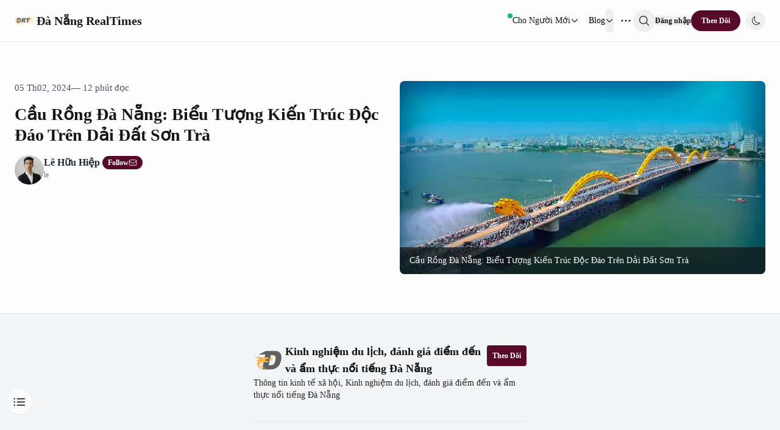

--- FILE ---
content_type: text/html; charset=utf-8
request_url: https://drt.danang.vn/cau-rong-da-nang/
body_size: 20666
content:
<!DOCTYPE html>
<html lang="vi">

<head>
  <meta charset="utf-8">
  <meta http-equiv="X-UA-Compatible" content="IE=edge">
  <title>Cầu Rồng Đà Nẵng: Biểu Tượng Kiến Trúc Độc Đáo Trên Dải Đất Sơn Trà</title>
  <meta name="HandheldFriendly" content="True">
  <meta name="viewport" content="width=device-width, initial-scale=1.0">
  <link rel="preconnect" href="https://cdn.jsdelivr.net/">
  <link rel="dns-prefetch" href="https://cdn.jsdelivr.net">

  <link rel="preload" as="font" type="font/woff2" href="/assets/fonts/InterVariable.woff2?v=93eac25fb6" crossorigin="anonymous">
<style>
    @font-face {
        font-family: "Inter";
        font-style: normal;
        font-weight: 100 900;
        font-display: optional;
        src: url(/assets/fonts/InterVariable.woff2?v=93eac25fb6) format("woff2-variations");
    }
</style>

  <script>
function debounce(func, wait) {
    let timeout;
    return function () {
    clearTimeout(timeout);
    timeout = setTimeout(() => func.apply(this, arguments), wait);
    }
}

const HSThemeAppearance = {
    // Selecting necessary elements from the DOM
    htmlEl: document.querySelector('html'),
    $clickableThemes: document.querySelectorAll('[data-hs-theme-click-value]'),
    $switchableThemes: document.querySelectorAll('[data-hs-theme-switch]'),

    // Initialize the theme
    init() {
    const defaultTheme = 'default'
    let theme = localStorage.getItem('hs_theme') || defaultTheme

    if (this.htmlEl.classList.contains('dark')) return
    this.setAppearance(theme)
    },

    // Reset styles on load
    _resetStylesOnLoad() {
    const $resetStyles = document.createElement('style')
    $resetStyles.innerText = `*{transition: unset !important;}`
    $resetStyles.setAttribute('data-hs-appearance-onload-styles', '')
    document.head.appendChild($resetStyles)
    return $resetStyles
    },

    // Set the appearance of the theme
    setAppearance(theme, saveInStore = true, dispatchEvent = true) {
    const $resetStylesEl = this._resetStylesOnLoad()

    if (saveInStore) {
        localStorage.setItem('hs_theme', theme)
    }

    if (theme === 'auto') {
        theme = window.matchMedia('(prefers-color-scheme: dark)').matches ? 'dark' : 'default'
    }

    this.htmlEl.className = this.getOriginalAppearance()

    setTimeout(() => {
        $resetStylesEl.remove()
    })

    if (dispatchEvent) {
        window.dispatchEvent(new CustomEvent('on-hs-appearance-change', { detail: theme }))
    }
    },

    // Get the current appearance of the theme
    getAppearance() {
    let theme = this.getOriginalAppearance()
    if (theme === 'auto') {
        theme = window.matchMedia('(prefers-color-scheme: dark)').matches ? 'dark' : 'default'
    }
    return theme
    },

    // Get the original appearance of the theme
    getOriginalAppearance() {
    const defaultTheme = 'default'
    return localStorage.getItem('hs_theme') || defaultTheme
    }
}

// Initialize the theme
HSThemeAppearance.init()

// Listen for changes in the preferred color scheme and update the theme accordingly
window.matchMedia('(prefers-color-scheme: dark)').addEventListener('change', debounce(e => {
    if (HSThemeAppearance.getOriginalAppearance() === 'auto') {
    HSThemeAppearance.setAppearance('auto', false)
    }
}, 250))

// On window load, attach event listeners to theme elements
window.addEventListener('load', () => {
    // For each clickable theme, update the appearance on click
    HSThemeAppearance.$clickableThemes.forEach($item => {
    $item.addEventListener('click', () => HSThemeAppearance.setAppearance($item.getAttribute('data-hs-theme-click-value'), true, $item))
    })

    // For each switchable theme, update the appearance on change
    HSThemeAppearance.$switchableThemes.forEach($item => {
    $item.addEventListener('change', (e) => {
        HSThemeAppearance.setAppearance(e.target.checked ? 'dark' : 'default')
    })

    $item.checked = HSThemeAppearance.getAppearance() === 'dark'
    })

    // When the theme changes, update the checked state of switchable themes
    window.addEventListener('on-hs-appearance-change', e => {
    HSThemeAppearance.$switchableThemes.forEach($item => {
        $item.checked = e.detail === 'dark'
    })
    })
})
</script>
  <style>
    :root {
      --color-secondary: #ffffff;
    }
  </style>

  <link rel="stylesheet" href="/assets/styles.css?v=93eac25fb6">
  
            <script src="https://cdn.jsdelivr.net/npm/@tryghost/content-api@1.11.21/umd/content-api.min.js"></script>
          <script src="https://cdn.jsdelivr.net/npm/fuse.js@7.0.0"></script>


     <meta name="description" content="Chìm đắm trong vẻ đẹp nghệ thuật của Cầu Rồng Đà Nẵng - biểu tượng kiến trúc độc đáo, nơi kết nối văn hóa và mang đến trải nghiệm du lịch tuyệt vời trên bờ biển Sơn Trà.">
    <link rel="icon" href="https://drt.danang.vn/content/images/size/w256h256/format/png/2024/09/DRT_logo-01-01.svg" type="image/png">
    <link rel="canonical" href="https://drt.danang.vn/cau-rong-da-nang/">
    <meta name="referrer" content="no-referrer-when-downgrade">
    
    <meta property="og:site_name" content="Đà Nẵng RealTimes">
    <meta property="og:type" content="article">
    <meta property="og:title" content="Cầu Rồng Đà Nẵng: Biểu Tượng Kiến Trúc Độc Đáo Trên Dải Đất Sơn Trà">
    <meta property="og:description" content="Chìm đắm trong vẻ đẹp nghệ thuật của Cầu Rồng Đà Nẵng - biểu tượng kiến trúc độc đáo, nơi kết nối văn hóa và mang đến trải nghiệm du lịch tuyệt vời trên bờ biển Sơn Trà.">
    <meta property="og:url" content="https://drt.danang.vn/cau-rong-da-nang/">
    <meta property="og:image" content="https://drt.danang.vn/content/images/2024/01/cau-rong-da-nang--10-.jpg">
    <meta property="article:published_time" content="2024-02-05T14:24:01.000Z">
    <meta property="article:modified_time" content="2024-02-05T14:24:01.000Z">
    <meta property="article:tag" content="Khám phá Đà Nẵng">
    
    <meta property="article:publisher" content="https://www.facebook.com/ghost">
    <meta name="twitter:card" content="summary_large_image">
    <meta name="twitter:title" content="Cầu Rồng Đà Nẵng: Biểu Tượng Kiến Trúc Độc Đáo Trên Dải Đất Sơn Trà">
    <meta name="twitter:description" content="Chìm đắm trong vẻ đẹp nghệ thuật của Cầu Rồng Đà Nẵng - biểu tượng kiến trúc độc đáo, nơi kết nối văn hóa và mang đến trải nghiệm du lịch tuyệt vời trên bờ biển Sơn Trà.">
    <meta name="twitter:url" content="https://drt.danang.vn/cau-rong-da-nang/">
    <meta name="twitter:image" content="https://drt.danang.vn/content/images/2024/01/cau-rong-da-nang--10-.jpg">
    <meta name="twitter:label1" content="Written by">
    <meta name="twitter:data1" content="Lê Hữu Hiệp">
    <meta name="twitter:label2" content="Filed under">
    <meta name="twitter:data2" content="Khám phá Đà Nẵng">
    <meta name="twitter:site" content="@ghost">
    <meta property="og:image:width" content="1024">
    <meta property="og:image:height" content="541">
    
    <script type="application/ld+json">
{
    "@context": "https://schema.org",
    "@type": "Article",
    "publisher": {
        "@type": "Organization",
        "name": "Đà Nẵng RealTimes",
        "url": "https://drt.danang.vn/",
        "logo": {
            "@type": "ImageObject",
            "url": "https://drt.danang.vn/content/images/2024/02/DRT_logo-01.svg"
        }
    },
    "author": {
        "@type": "Person",
        "name": "Lê Hữu Hiệp",
        "image": {
            "@type": "ImageObject",
            "url": "https://drt.danang.vn/content/images/2024/02/1608545890384.jpg",
            "width": 500,
            "height": 500
        },
        "url": "https://drt.danang.vn/author/le/",
        "sameAs": []
    },
    "headline": "Cầu Rồng Đà Nẵng: Biểu Tượng Kiến Trúc Độc Đáo Trên Dải Đất Sơn Trà",
    "url": "https://drt.danang.vn/cau-rong-da-nang/",
    "datePublished": "2024-02-05T14:24:01.000Z",
    "dateModified": "2024-02-05T14:24:01.000Z",
    "image": {
        "@type": "ImageObject",
        "url": "https://drt.danang.vn/content/images/2024/01/cau-rong-da-nang--10-.jpg",
        "width": 1024,
        "height": 541
    },
    "keywords": "Khám phá Đà Nẵng",
    "description": "Nhắc đến Đà Nẵng, chắc chắn ai cũng sẽ nghĩ ngay đến cây cầu Rồng. Không chỉ thu hút bởi thiết kế độc đáo, mà còn gây ấn tượng với các du khách bởi khả năng phun lửa và nước vô cùng sống động. Vậy cầu rồng Đà Nẵng có gì thú vị? Những địa điểm lý tưởng để ngắm cầu Rồng ở đâu? Hãy cùng Drt.danang.vn tìm hiểu chi tiết thông qua bài viết sau đây nhé. \n\n\nCầu Rồng Đà Nẵng ở đâu?\n\nCầu Rồng tọa lạc tại đường Nguyễn Văn Linh, Phước Ninh, Hải Châu, thành phố Đà Nẵng và là cây cầu thứ 7 được bắc qua sông H",
    "mainEntityOfPage": "https://drt.danang.vn/cau-rong-da-nang/"
}
    </script>

    <meta name="generator" content="Ghost 5.76">
    <link rel="alternate" type="application/rss+xml" title="Đà Nẵng RealTimes" href="https://drt.danang.vn/rss/">
    <script defer src="https://cdn.jsdelivr.net/ghost/portal@~2.37/umd/portal.min.js" data-i18n="false" data-ghost="https://drt.danang.vn/" data-key="a9d70af809fcfe7364c8a55f31" data-api="https://drt.danang.vn/ghost/api/content/" crossorigin="anonymous"></script><style id="gh-members-styles">.gh-post-upgrade-cta-content,
.gh-post-upgrade-cta {
    display: flex;
    flex-direction: column;
    align-items: center;
    font-family: -apple-system, BlinkMacSystemFont, 'Segoe UI', Roboto, Oxygen, Ubuntu, Cantarell, 'Open Sans', 'Helvetica Neue', sans-serif;
    text-align: center;
    width: 100%;
    color: #ffffff;
    font-size: 16px;
}

.gh-post-upgrade-cta-content {
    border-radius: 8px;
    padding: 40px 4vw;
}

.gh-post-upgrade-cta h2 {
    color: #ffffff;
    font-size: 28px;
    letter-spacing: -0.2px;
    margin: 0;
    padding: 0;
}

.gh-post-upgrade-cta p {
    margin: 20px 0 0;
    padding: 0;
}

.gh-post-upgrade-cta small {
    font-size: 16px;
    letter-spacing: -0.2px;
}

.gh-post-upgrade-cta a {
    color: #ffffff;
    cursor: pointer;
    font-weight: 500;
    box-shadow: none;
    text-decoration: underline;
}

.gh-post-upgrade-cta a:hover {
    color: #ffffff;
    opacity: 0.8;
    box-shadow: none;
    text-decoration: underline;
}

.gh-post-upgrade-cta a.gh-btn {
    display: block;
    background: #ffffff;
    text-decoration: none;
    margin: 28px 0 0;
    padding: 8px 18px;
    border-radius: 4px;
    font-size: 16px;
    font-weight: 600;
}

.gh-post-upgrade-cta a.gh-btn:hover {
    opacity: 0.92;
}</style>
    <script defer src="https://cdn.jsdelivr.net/ghost/sodo-search@~1.1/umd/sodo-search.min.js" data-key="a9d70af809fcfe7364c8a55f31" data-styles="https://cdn.jsdelivr.net/ghost/sodo-search@~1.1/umd/main.css" data-sodo-search="https://drt.danang.vn/" crossorigin="anonymous"></script>
    
    <link href="https://drt.danang.vn/webmentions/receive/" rel="webmention">
    <script defer src="/public/cards.min.js?v=93eac25fb6"></script>
    <link rel="stylesheet" type="text/css" href="/public/cards.min.css?v=93eac25fb6">
    <script defer src="/public/member-attribution.min.js?v=93eac25fb6"></script>
    <!-- Google tag (gtag.js) -->
<script async src="https://www.googletagmanager.com/gtag/js?id=G-EZHFZMKES4"></script>
<script>
  window.dataLayer = window.dataLayer || [];
  function gtag(){dataLayer.push(arguments);}
  gtag('js', new Date());

  gtag('config', 'G-EZHFZMKES4');
</script>
<script async src="https://pagead2.googlesyndication.com/pagead/js/adsbygoogle.js?client=ca-pub-3034273695569909"
     crossorigin="anonymous"></script>
     <meta name="google-site-verification" content="7DTHBn49Gg1Db0vvgJUBCWAJFHoN6LQkn0k665FNhWg" /><style>:root {--ghost-accent-color: #560928;}</style>
  
</head>

<body data-instant-intensity="viewport" class="post-template tag-kham-pha-da-nang  antialiased font-sans dark:bg-black-secondary bg-white sm:bg-gray-100">
  <header class="header-container">
  <div id="header-desktop" class="container relative w-full px-4 mx-auto max-w-7xl sm:flex sm:items-center sm:justify-between sm:px-6">
    <div class="flex items-center w-full md:w-fit justify-between">
          <a href="https://drt.danang.vn" class="flex flex-row items-center gap-x-1 group">
        <div class="inline-flex items-center text-lg gap-x-1 sm:text-xl lg:text-xl">
            <img fetchpriority="high" id="logo_image" class="object-contain size-8" src="/content/images/size/w300/format/webp/2024/02/DRT_logo-01.svg" alt="Kinh nghiệm du lịch, đánh giá điểm đến và ẩm thực nổi tiếng Đà Nẵng">
            <p id="logo_title" class="flex-none hidden px-1 py-2 font-bold text-black sm:flex dark:text-white">Đà Nẵng RealTimes</p>
        </div>
    </a>

        <div class="flex items-center gap-x-3 sm:order-3">
          <div class="text-xs sm:hidden">
                            <button type="button" data-portal="signin" class="hidden text-xs font-semibold text-black sm:flex dark:text-white">
                    Đăng nhập
                </button>
                    <button type="button" data-portal="signup/free" class="btn btn-menu">
                        Theo Dõi
                    </button>


          </div>
          <div class="md:hidden">
            <button class="btn-search" aria-label="search" data-ghost-search>
              <svg aria-hidden="true" class="size-5">
                <use href="/assets/cache/sprite.svg?v=93eac25fb6#search-icon"></use>
              </svg>
            </button>
          </div>          
          <button type="button" class="items-center justify-center p-2 -mr-2 text-black align-middle transition-all rounded-md md:hidden dark:text-white" data-hs-overlay="#navbar-offcanvas" aria-controls="navbar-offcanvas" aria-label="Toggle navigation">
              <svg viewBox="0 0 100 100" aria-hidden="true" class="w-6 h-6 hs-overlay-open:hidden">
                <use href="/assets/cache/sprite.svg?v=93eac25fb6#mobile-menu"></use>
              </svg>
          </button>
        </div>
    </div>
    
    <div id="navbar-collapse-with-animation" class="hidden overflow-hidden transition-all duration-300 hs-collapse basis-full grow md:block">
      <nav class="flex flex-col mt-5 gap-y-4 gap-x-0 sm:flex-row sm:items-center sm:justify-end sm:gap-y-0 sm:gap-x-2 sm:mt-0 sm:pl-6">

        <div class="hs-dropdown">
  <button id="hs-dropdown-1" type="button" class="flex items-center px-2 py-3 font-medium text-black align-middle transition-all bg-white rounded-lg gap-x-1 lg:flex-row hover:bg-lightgray dark:hover:bg-zinc-800 hs-dropdown-toggle dark:bg-black dark:text-white">
  <span class="relative flex w-2 h-2 -mt-6 -mb-2">
    <span class="absolute inline-flex w-full h-full rounded-full opacity-75 animate-ping bg-emerald-400"></span>
    <span class="relative inline-flex w-2 h-2 rounded-full bg-emerald-500"></span>
  </span>
  Cho Người Mới
  <svg viewBox="0 0 100 100" aria-hidden="true" class="size-3.5">
    <use href="/assets/cache/sprite.svg?v=93eac25fb6#down-icon"></use>
  </svg>
  </button>

  <div class="hs-dropdown-menu hs-dropdown-open:opacity-100 d-menu" aria-labelledby="hs-dropdown-1">
    <div class="py-2 divide-y first:pt-0 divide-lightgray dark:divide-darkgray last:pb-0">
    
    <ul class="flex flex-col flex-wrap text-center divide-y justify-items-center sm:gap-x-2 lg:gap-x-4 divide-lightgray dark:divide-darkgray" role="menu">
    <li class="dropdown-list">
        <a data-no-instant href="https://drt.danang.vn/" class=" nav-trang-chu dropdown-items">
            Trang chủ
        </a>
    </li>
    <li class="dropdown-list">
        <a data-no-instant href="https://drt.danang.vn/about/" class=" nav-ve-drt dropdown-items">
            Về DRT
        </a>
    </li>
    <li class="dropdown-list">
        <a data-no-instant href="https://drt.danang.vn/thue-xe-may-da-nang/" class=" nav-thue-xe-may-da-nang dropdown-items">
            Thuê xe máy Đà Nẵng
        </a>
    </li>
    <li class="dropdown-list">
        <a data-no-instant href="https://drt.danang.vn/vay-tien-online-tra-gop-theo-thang-chi-can-cccd/" class=" nav-vay-tien-online dropdown-items">
            Vay tiền online
        </a>
    </li>
</ul>


    </div>
  </div>
</div>
        

        
<div class="inline-flex items-center gap-1 px-2 rounded-lg hs-dropdown hover:bg-lightgray dark:hover:bg-zinc-800 dark:bg-black">
  <a data-no-instant class="py-3 font-medium dark:text-white" href="https://drt.danang.vn/blog/">Blog</a>
  <button id="hs-dropdown-3" type="button" class="btn-dropdown hs-dropdown-toggle">
  <svg viewBox="0 0 100 100" aria-hidden="true" class="size-3.5">
    <use href="/assets/cache/sprite.svg?v=93eac25fb6#down-icon"></use>
  </svg>
  </button>

  <div class="hs-dropdown-menu d-menu hs-dropdown-open:opacity-100" aria-labelledby="hs-dropdown-3">
    <ul class="flex flex-col py-2 divide-y first:pt-0 divide-lightgray dark:divide-darkgray last:pb-0">
        <li class="flex flex-col">
            <a data-no-instant href="/tag/kham-pha-da-nang/" class="dropdown-list">
                <span class="dropdown-items">Khám phá Đà Nẵng</span>
            </a>
        </li>
        <li class="flex flex-col">
            <a data-no-instant href="/tag/am-thuc-da-nang/" class="dropdown-list">
                <span class="dropdown-items">Ẩm thực Đà Nẵng</span>
            </a>
        </li>
        <li class="flex flex-col">
            <a data-no-instant href="/tag/dich-vu-da-nang/" class="dropdown-list">
                <span class="dropdown-items">Dịch vụ Đà Nẵng</span>
            </a>
        </li>
        <li class="flex flex-col">
            <a data-no-instant href="/tag/kham-pha-hoi-an-quang-nam/" class="dropdown-list">
                <span class="dropdown-items">Khám phá Hội An - Quảng Nam</span>
            </a>
        </li>
        <li class="flex flex-col">
            <a data-no-instant href="/tag/kinh-te-doi-song/" class="dropdown-list">
                <span class="dropdown-items">Kinh tế đời sống</span>
            </a>
        </li>
        <li class="flex flex-col">
            <a data-no-instant href="/tag/news/" class="dropdown-list">
                <span class="dropdown-items">News</span>
            </a>
        </li>
        <li class="flex flex-col">
            <a data-no-instant href="/tag/kham-pha-cu-lao-cham/" class="dropdown-list">
                <span class="dropdown-items">Khám Phá Cù Lao Chàm</span>
            </a>
        </li>
        <li class="flex flex-col">
            <a data-no-instant href="/tag/kham-pha-quang-ngai/" class="dropdown-list">
                <span class="dropdown-items">Khám phá Quảng Ngãi</span>
            </a>
        </li>
    </ul>
  </div>
</div>


        

        
<div class="hs-dropdown [--placement:bottom-left]">
  <button id="hs-dropdown-2" type="button" class="text-sm font-medium text-black align-middle transition-all bg-white hs-dropdown-toggle dark:bg-black dark:text-white">
    <svg viewBox="0 0 100 100" aria-hidden='true' class="w-6 h-6">
      <use href="/assets/cache/sprite.svg?v=93eac25fb6#dot-icon"></use>
    </svg>
  </button>

  <div class="hs-dropdown-menu hs-dropdown-open:opacity-100 d-menu" aria-labelledby="hs-dropdown-2">
    <div class="flex flex-col gap-1 py-2 divide-y divide-lightgray dark:divide-darkgray first:pt-0 last:pb-0">
    
        <ul role="menu" class="flex flex-col text-center divide-y divide-lightgray dark:divide-darkgray">
        <li class="dropdown-list">
            <a data-no-instant href="#/portal/" class=" nav-sign-up dropdown-items">
            Sign up
            </a>
        </li>
        <li class="dropdown-list">
            <a data-no-instant href="https://yensaokhanhhoa.vn/" class=" nav-yen-sao-khanh-hoa dropdown-items">
            Yến sào Khánh Hòa
            </a>
        </li>
        <li class="dropdown-list">
            <a data-no-instant href="https://www.vietnam-immigration.org.vn/" class=" nav-vietnam-immigration dropdown-items">
            VietNam Immigration
            </a>
        </li>
        <li class="dropdown-list">
            <a data-no-instant href="https://drt.danang.vn/sitemap-posts.xml" class=" nav-sitemap dropdown-items">
            SiteMap
            </a>
        </li>
    </ul>


    </div>
  </div>
</div>


        <button class="btn-search" aria-label="search" data-ghost-search>
          <svg aria-hidden="true" class="size-5">
            <use href="/assets/cache/sprite.svg?v=93eac25fb6#search-icon"></use>
          </svg>
        </button>

                        <button type="button" data-portal="signin" class="hidden text-xs font-semibold text-black sm:flex dark:text-white">
                    Đăng nhập
                </button>
                    <button type="button" data-portal="signup/free" class="btn btn-menu">
                        Theo Dõi
                    </button>



        <div class="ml-2.5 mr-0 h-8 w-px bg-gradient-to-b from-transparent via-gray-300 to-transparent dark:via-gray-700 lg:block">
        </div>

        <button type="button" class="btn-darkmode btn-light color-mode-switch hs-dark-mode-active:hidden" data-hs-theme-click-value="dark">
    <svg class="size-3.5" aria-hidden="true">
        <use href="/assets/cache/sprite.svg?v=93eac25fb6#dark-icon"></use>
    </svg>
</button>
<button type="button" class="btn-darkmode btn-dark color-mode-switch hs-dark-mode-active:flex" data-hs-theme-click-value="light">
    <svg class="size-4" aria-hidden="true">
        <use href="/assets/cache/sprite.svg?v=93eac25fb6#light-icon"></use>
    </svg>
</button>        
      </nav>
    </div>
  </div>

</header>

<div id="navbar-offcanvas"
  class="hidden overflow-y-auto scrollbar-none canva-container hs-overlay hs-overlay-open:translate-x-0"
  tabindex="-1" data-hs-overlay-close-on-resize>
  <div class="flex flex-col justify-between h-dvh sm:hidden">
    <div class="flex items-center justify-between px-4 py-4 bg-gray-100 border-b dark:bg-black dark:border-darkgray">

      <button type="button" class="btn-darkmode btn-light color-mode-switch hs-dark-mode-active:hidden" data-hs-theme-click-value="dark">
    <svg class="size-3.5" aria-hidden="true">
        <use href="/assets/cache/sprite.svg?v=93eac25fb6#dark-icon"></use>
    </svg>
</button>
<button type="button" class="btn-darkmode btn-dark color-mode-switch hs-dark-mode-active:flex" data-hs-theme-click-value="light">
    <svg class="size-4" aria-hidden="true">
        <use href="/assets/cache/sprite.svg?v=93eac25fb6#light-icon"></use>
    </svg>
</button>
                  <button type="button" data-portal="signin" class="btn gap-x-1 btn-menu">
                <svg viewBox="0 0 100 100" aria-hidden="true" class="size-5">
                    <use href="/assets/cache/sprite.svg?v=93eac25fb6#avatar-icon"></use>
                </svg>
                Đăng nhập
            </button>


      <button type="button"
        class="inline-flex items-center justify-center flex-shrink-0 w-8 h-8 text-lg text-black rounded-md dark:text-white"
        data-hs-overlay="#navbar-offcanvas">
        <span class="sr-only">Close offcanvas</span>
        <svg viewBox="0 0 100 100" aria-hidden="true" class="w-6 h-6">
          <use href="/assets/cache/sprite.svg?v=93eac25fb6#close-icon"></use>
        </svg>
      </button>

    </div>

    <nav class="flex flex-col h-dvh mb-auto bg-white dark:bg-zinc-900">
      <button type="button" class="dropdown-text hs-collapse-toggle" data-hs-collapse="#mobile-collapse-1">
          <svg viewBox="0 0 100 100" aria-hidden="true" class="w-6 h-6">
              <use href="/assets/cache/sprite.svg?v=93eac25fb6#rocket-icon"></use>
          </svg>
          Cho Người Mới
          <svg viewBox="0 0 100 100" aria-hidden="true" class="size-5 stroke-2">
              <use href="/assets/cache/sprite.svg?v=93eac25fb6#down-icon"></use>
          </svg>
      </button>
      <div id="mobile-collapse-1" class="hs-collapse bg-gray-100 dark:bg-black divide-y dark:divide-lightblack hidden w-full overflow-y-auto scrollbar-none transition-[height] duration-300">
        <ul class="flex flex-col flex-wrap text-center divide-y justify-items-center sm:gap-x-2 lg:gap-x-4 divide-lightgray dark:divide-darkgray" role="menu">
    <li class="dropdown-list">
        <a data-no-instant href="https://drt.danang.vn/" class=" nav-trang-chu dropdown-items">
            Trang chủ
        </a>
    </li>
    <li class="dropdown-list">
        <a data-no-instant href="https://drt.danang.vn/about/" class=" nav-ve-drt dropdown-items">
            Về DRT
        </a>
    </li>
    <li class="dropdown-list">
        <a data-no-instant href="https://drt.danang.vn/thue-xe-may-da-nang/" class=" nav-thue-xe-may-da-nang dropdown-items">
            Thuê xe máy Đà Nẵng
        </a>
    </li>
    <li class="dropdown-list">
        <a data-no-instant href="https://drt.danang.vn/vay-tien-online-tra-gop-theo-thang-chi-can-cccd/" class=" nav-vay-tien-online dropdown-items">
            Vay tiền online
        </a>
    </li>
</ul>

      </div>

      

      <button type="button" class="dropdown-text hs-collapse-toggle" data-hs-collapse="#mobile-collapse-2">
    <svg aria-hidden="true" viewBox="0 0 24 24" stroke-width="1.5" stroke="currentColor" class="w-6 h-6">
        <use href="/assets/cache/sprite.svg?v=93eac25fb6#tags-icon"></use>
    </svg>
    <a href="https://drt.danang.vn/blog/">Blog</a>
    <svg viewBox="0 0 100 100" aria-hidden="true" class="size-5 stroke-2">
        <use href="/assets/cache/sprite.svg?v=93eac25fb6#down-icon"></use>
    </svg>
</button>
<ul id="mobile-collapse-2" class="hs-collapse divide-y overflow-y-auto scrollbar-none bg-gray-100 divide-lightgray dark:divide-darkgray dark:bg-black hidden w-full overflow-hidden transition-[height] duration-300">
  <li class="flex flex-col">
      <a href="/tag/kham-pha-da-nang/" class="dropdown-list">
          <span class="dropdown-items">Khám phá Đà Nẵng</span>
      </a>
  </li>
  <li class="flex flex-col">
      <a href="/tag/am-thuc-da-nang/" class="dropdown-list">
          <span class="dropdown-items">Ẩm thực Đà Nẵng</span>
      </a>
  </li>
  <li class="flex flex-col">
      <a href="/tag/dich-vu-da-nang/" class="dropdown-list">
          <span class="dropdown-items">Dịch vụ Đà Nẵng</span>
      </a>
  </li>
  <li class="flex flex-col">
      <a href="/tag/kham-pha-hoi-an-quang-nam/" class="dropdown-list">
          <span class="dropdown-items">Khám phá Hội An - Quảng Nam</span>
      </a>
  </li>
  <li class="flex flex-col">
      <a href="/tag/kinh-te-doi-song/" class="dropdown-list">
          <span class="dropdown-items">Kinh tế đời sống</span>
      </a>
  </li>
  <li class="flex flex-col">
      <a href="/tag/news/" class="dropdown-list">
          <span class="dropdown-items">News</span>
      </a>
  </li>
  <li class="flex flex-col">
      <a href="/tag/kham-pha-cu-lao-cham/" class="dropdown-list">
          <span class="dropdown-items">Khám Phá Cù Lao Chàm</span>
      </a>
  </li>
  <li class="flex flex-col">
      <a href="/tag/kham-pha-quang-ngai/" class="dropdown-list">
          <span class="dropdown-items">Khám phá Quảng Ngãi</span>
      </a>
  </li>
</ul>


      

      <button type="button" class="dropdown-text hs-collapse-toggle" data-hs-collapse="#mobile-collapse-3">
    <svg viewBox="0 0 100 100" aria-hidden="true" class="size-5 stroke-2">
        <use href="/assets/cache/sprite.svg?v=93eac25fb6#dot-icon"></use>
    </svg>
    Tài Nguyên
    <svg viewBox="0 0 100 100" aria-hidden="true" class="size-5 stroke-2">
        <use href="/assets/cache/sprite.svg?v=93eac25fb6#down-icon"></use>
    </svg>
</button>
<div id="mobile-collapse-3" class="overflow-y-auto scrollbar-none hs-collapse bg-gray-100 dark:bg-black divide-y dark:divide-lightblack hidden w-full transition-[height] duration-300">
      <ul role="menu" class="flex flex-col text-center divide-y divide-lightgray dark:divide-darkgray">
        <li class="dropdown-list">
            <a data-no-instant href="#/portal/" class=" nav-sign-up dropdown-items">
            Sign up
            </a>
        </li>
        <li class="dropdown-list">
            <a data-no-instant href="https://yensaokhanhhoa.vn/" class=" nav-yen-sao-khanh-hoa dropdown-items">
            Yến sào Khánh Hòa
            </a>
        </li>
        <li class="dropdown-list">
            <a data-no-instant href="https://www.vietnam-immigration.org.vn/" class=" nav-vietnam-immigration dropdown-items">
            VietNam Immigration
            </a>
        </li>
        <li class="dropdown-list">
            <a data-no-instant href="https://drt.danang.vn/sitemap-posts.xml" class=" nav-sitemap dropdown-items">
            SiteMap
            </a>
        </li>
    </ul>

</div>


    </nav>
    <div class="px-4 py-3">
    <div class="flex flex-row items-center justify-between sm:justify-start gap-x-8 pb-4">
    <a href="https://drt.danang.vn/blog/" class="px-3 py-1 text-xs font-semibold border rounded-full sm:text-sm bg-sky-100 dark:border-sky-700 dark:bg-black dark:text-sky-300 text-sky-600 border-sky-200 whitespace-nowrap">Mới nhất</a>
        <a class="font-semibold items-center text-sm max-w-[calc(90vw-120px)] sm:max-w-[calc(95vw-120px)] lg:max-w-[450px] truncate dark:text-sky-300 text-sky-600"
            href="/vay-tien-online-tra-gop-theo-thang-chi-can-cccd/">
            Vay tiền online trả góp theo tháng chỉ cần CCCD hỗ trợ nợ xấu
        </a>
</div>
    </div>
    <div class="flex items-center justify-between px-4 py-4 bg-gray-100 border-t dark:bg-black dark:border-darkgray">
      <a class="w-24 h-auto" href="https://my.ghostfam.com/san-pham/tanaflows-theme/" rel="noopener noreferrer sponsored" target="_blank">
        <img loading="lazy" width="96" height="25" src="/assets/img/tanaflows-badge.webp?v=93eac25fb6">
      </a>
      <div class="text-gray-500 hover:text-gray-800 dark:hover:text-gray-200">
        <div class="flex items-center sm:mt-0 gap-x-2 sm:gap-x-2">
    <a data-no-instant rel="noopener noreferrer ugc" class="inline-block px-2 hover:text-gray-800 dark:hover:text-gray-200" href="https://www.facebook.com/ghost"
        aria-label="Facebook">
        <svg viewBox="0 0 100 100" aria-hidden="true" class="size-5 pb-0.5 sm:w-4 sm:h-4">
            <use href="/assets/cache/sprite.svg?v=93eac25fb6#facebook-icon"></use>
        </svg>
    </a>


    <a data-no-instant rel="me noopener noreferrer ugc" class="inline-block px-2 hover:text-gray-800 dark:hover:text-gray-200" href="https://twitter.com/ghost" aria-label="Twitter">
        <svg viewBox="0 0 100 100" aria-hidden="true" class="w-5 py-0.5 h-5 sm:w-4 sm:h-4">
            <use href="/assets/cache/sprite.svg?v=93eac25fb6#twitter-icon"></use>
        </svg>
    </a>







    <a class="inline-block px-2 hover:text-gray-800 dark:hover:text-gray-200" href="https://drt.danang.vn/rss/" aria-label="RSS">
        <svg viewBox="0 0 100 100" aria-hidden="true" class="size-5 sm:w-4 sm:h-4">
            <use href="/assets/cache/sprite.svg?v=93eac25fb6#rss-icon"></use>
        </svg>
    </a>
</div>      </div>
    </div>
  </div>
</div>
  
<article>
  <header id="page-header" class="pt-4 pb-4 bg-white border-b dark:border-gray-700 border-lightgray dark:bg-black sm:py-16">
    <div class="grid gap-y-2 gap-x-8 frame sm:grid-cols-2">
        <div class="relative rounded-lg sm:order-2">
          <figcaption class='absolute bottom-0 w-full px-4 py-3 mx-auto text-sm text-white bg-black bg-opacity-75 rounded-b-lg'><span style="white-space: pre-wrap;">Cầu Rồng Đà Nẵng: Biểu Tượng Kiến Trúc Độc Đáo Trên Dải Đất Sơn Trà</span></figcaption>
          <picture>
            <source
              srcset="/content/images/size/w300/format/avif/2024/01/cau-rong-da-nang--10-.jpg 300w,
                      /content/images/size/w600/format/avif/2024/01/cau-rong-da-nang--10-.jpg 600w,
                      /content/images/size/w1024/format/avif/2024/01/cau-rong-da-nang--10-.jpg 1000w"
              sizes="(min-width: 1280px) 600px"
              type="image/avif"
            >
            <source
              srcset="/content/images/size/w300/format/webp/2024/01/cau-rong-da-nang--10-.jpg 300w,
                      /content/images/size/w600/format/webp/2024/01/cau-rong-da-nang--10-.jpg 600w,
                      /content/images/size/w1024/format/webp/2024/01/cau-rong-da-nang--10-.jpg 1000w"
              sizes="(min-width: 1280px) 600px"
              type="image/webp"
            >
            <img
              fetchpriority="high"
              class="object-cover object-right w-full aspect-video md:aspect-[4/3] lg:aspect-video rounded-lg"
              srcset="/content/images/size/w300/2024/01/cau-rong-da-nang--10-.jpg 300w,
                      /content/images/size/w600/2024/01/cau-rong-da-nang--10-.jpg 600w,
                      /content/images/size/w1024/2024/01/cau-rong-da-nang--10-.jpg 1000w"
              sizes="(min-width: 1280px) 600px"
              src="/content/images/size/w1024/2024/01/cau-rong-da-nang--10-.jpg"
              alt="Cầu Rồng Đà Nẵng: Biểu Tượng Kiến Trúc Độc Đáo Trên Dải Đất Sơn Trà"
            >
          </picture>
          <div class="flex flex-row absolute top-2 right-2 items-center justify-between pb-2 sm:hidden">
                      </div>
        </div>

        <div class="flex flex-col gap-2">
          <div
            class="mr-auto font-light my-1 sm:my-0 sm:block items-end ~text-sm/base text-gray-600 lg:inline dark:text-gray-400 not-prose">
            <span class="inline-flex items-center gap-x-1">
              <time>
                05 Th02, 2024
              </time>
               — 12 phút đọc
            </span>
          </div>

            <h1 class="py-2 ~text-2xl/3xl font-bold text-black sm:py-4 dark:text-white text-pretty">
                Cầu Rồng Đà Nẵng: Biểu Tượng Kiến Trúc Độc Đáo Trên Dải Đất Sơn Trà
            </h1>


            <div class="flex flex-row items-center justify-between">
                <div class="flex flex-col flex-wrap gap-2 lg:flex-row sm:items-center sm:gap-6">
  <div class="flex flex-row gap-x-2">
    <div class="flex-shrink-0">
      <img class="size-10 rounded-full sm:h-12 sm:w-12"
        src="/content/images/size/w300/format/webp/2024/02/1608545890384.jpg" alt="Lê Hữu Hiệp">
    </div>

    <div class="grow">
      <div class="flex items-center gap-2">
        <div class="flex flex-col gap-y-0.5 justify-items-center">
          <div x-data class="inline-flex font-semibold gap-x-2 items-center text-gray-800 dark:text-gray-200">
            <address><a rel="author" href="/author/le/">Lê Hữu Hiệp</a></address>
            <a data-no-instant target="_blank" rel="noopener nofollow ugc" href=""
              class="ml-1 hover:brightness-95 text-secondary py-0.5 px-2 inline-flex justify-center items-center gap-x-1.5 rounded-full border border-transparent font-semibold bg-ghost text-black text-xs">
              Follow
              <svg viewBox="0 0 100 100" aria-hidden="true" class="size-3.5">
                  <use href="/assets/cache/sprite.svg?v=93eac25fb6#email-icon"></use>
              </svg>
            </a>
          </div>


          <div class="inline-flex text-xs text-gray-500 dark:text-gray-400 lg:flex">
              le
          </div>

        </div>
      </div>
    </div>
  </div>
</div>
            </div>
            
        </div>
    </div>
</header>
  <div class="px-4 mx-auto max-w-7xl sm:px-6 sm:mb-16">
    <div class="max-w-3xl mx-auto gap-y-8 lg:gap-y-0 lg:gap-x-14 mb-5">
      <div class="prose lg:px-10 lg:col-span-7 dark:prose-invert max-w-none">
        <div class="sm:mt-8 toc-wrap">
          <div class="progress-wrap typo prose-pre:p-0 content-wrap relative mb-8 post tag-kham-pha-da-nang">
                <div id="inline-form" data-nosnippet class="flex flex-col max-w-md pt-8 pb-8 mx-auto mb-8 border-b sm:mb-12 sm:pt-4 gap-y-2 h-fit not-prose dark:border-gray-700 border-lightgray">
    <div class="flex flex-wrap justify-between gap-y-4 lg:flex-1 gap-x-2 lg:gap-x-4">
        <img loading="lazy" class="flex-none object-contain h-auto mr-1 w-9 sm:w-12" src="https://drt.danang.vn/content/images/2024/09/DRT_logo-01-01.svg" alt="Kinh nghiệm du lịch, đánh giá điểm đến và ẩm thực nổi tiếng Đà Nẵng">
        <p class="flex-1 text-base font-semibold leading-6 sm:text-lg">Kinh nghiệm du lịch, đánh giá điểm đến và ẩm thực nổi tiếng Đà Nẵng</p>
        <button data-portal="signup/free" type="button" class="flex-none p-2 mt-1 text-xs rounded w-fit btn btn-subscribe h-fit">Theo Dõi</button>
    </div>
    <p class="text-sm text-lightblack dark:text-gray-400 text-pretty font-light">Thông tin kinh tế xã hội, Kinh nghiệm du lịch, đánh giá điểm đến và ẩm thực nổi tiếng Đà Nẵng</p>
</div>
              
            <p><em>Nhắc đến Đà Nẵng, chắc chắn ai cũng sẽ nghĩ ngay đến cây cầu Rồng. Không chỉ thu hút bởi thiết kế độc đáo, mà còn gây ấn tượng với các du khách bởi khả năng phun lửa và nước vô cùng sống động. Vậy </em><a href="https://drt.danang.vn/cau-rong-da-nang/"><strong><em>cầu rồng Đà Nẵng</em></strong></a><em> có gì thú vị? Những địa điểm lý tưởng để ngắm cầu Rồng ở đâu? Hãy cùng <strong>Drt.danang.vn</strong> tìm hiểu chi tiết thông qua bài viết sau đây nhé.&nbsp;</em></p><h2 id="c%E1%BA%A7u-r%E1%BB%93ng-%C4%91%C3%A0-n%E1%BA%B5ng-%E1%BB%9F-%C4%91%C3%A2u"><strong>Cầu Rồng Đà Nẵng ở đâu?</strong></h2><p>Cầu Rồng tọa lạc tại đường Nguyễn Văn Linh, Phước Ninh, Hải Châu, thành phố Đà Nẵng và là cây cầu thứ 7 được bắc qua sông Hàn. Sở dĩ có tên gọi là cầu Rồng vì cây cầu này được mô phỏng theo hình dáng của một con rồng uốn lượn vô cùng tinh xảo và đẹp mắt.&nbsp;</p><p>Đây cũng được xem là cây cầu có cấu trúc thiết kế độc đáo nhất tại Việt Nam. Ngoài vai trò kết nối với các trục đường chính trong thành phố, cầu Rồng còn là biểu tượng tượng trưng cho lòng khao khát vươn lên và hội nhập với thế giới của người dân Đà Nẵng.</p><figure class="kg-card kg-image-card kg-card-hascaption"><img src="https://drt.danang.vn/content/images/2024/01/cau-rong-da-nang.jpg" class="kg-image" alt loading="lazy" width="1200" height="860" srcset="https://drt.danang.vn/content/images/size/w600/2024/01/cau-rong-da-nang.jpg 600w, https://drt.danang.vn/content/images/size/w1000/2024/01/cau-rong-da-nang.jpg 1000w, https://drt.danang.vn/content/images/2024/01/cau-rong-da-nang.jpg 1200w" sizes="(min-width: 720px) 720px"><figcaption><span style="white-space: pre-wrap;">Cầu rồng Đà Nẵng có vẻ đẹp vô cùng lung linh và lấp lánh, đặc biệt là vào buổi tối</span></figcaption></figure><h2 id="h%C6%B0%E1%BB%9Bng-d%E1%BA%ABn-di-chuy%E1%BB%83n-%C4%91%E1%BA%BFn-c%E1%BA%A7u-r%E1%BB%93ng"><strong>Hướng dẫn di chuyển đến cầu Rồng</strong></h2><h3 id="xu%E1%BA%A5t-ph%C3%A1t-t%E1%BB%AB-h%E1%BB%99i-an"><strong>Xuất phát từ Hội An</strong></h3><p>Từ Hội An đến cầu Rồng, bạn có thể lựa chọn di chuyển bằng một trong hai phương tiện sau đây:&nbsp;</p><ul><li><strong>Xe bus:</strong> Đây là phương tiện thuận tiện và nhanh chóng nhất giúp bạn có thể dễ dàng di chuyển tới cầu Rồng với giá chỉ 20.000 VNĐ/người.</li><li><strong>Xe máy:</strong> Nếu bạn là người trẻ trung và yêu thích sự mạo hiểm, việc đi xe máy sẽ mang đến trải nghiệm thú vị hơn. Bạn có thể di chuyển theo cao tốc An Bằng, sau đó rẽ trái tại vòng xuyến và tiếp tục đi thẳng đường Võ Văn Kiệt là có thể nhìn thấy cây cầu Rồng Đà Nẵng.&nbsp;</li></ul><h3 id="xu%E1%BA%A5t-ph%C3%A1t-t%E1%BB%AB-m%E1%BB%B9-kh%C3%AA"><strong>Xuất phát từ Mỹ Khê</strong></h3><p>Nếu xuất phát từ bãi biển Mỹ Khê, bạn có thể di chuyển theo tuyến đường Võ Nguyên Giáp, sau đó rẽ trái tới đường Võ Văn Kiệt và tiếp tục đi thẳng sẽ đến được cầu Rồng Đà Nẵng. Ngoài ra, bạn cũng có thể đi theo tuyến đường đường Trần Phú. Để di chuyển từ biển Mỹ Khê đến cầu Rộng, bạn có thể lựa chọn di chuyển bằng xe máy hoặc taxi đều được.</p><h2 id="ki%E1%BA%BFn-tr%C3%BAc-%E1%BA%A5n-t%C6%B0%E1%BB%A3ng-c%E1%BB%A7a-c%E1%BA%A7u-r%E1%BB%93ng-%C4%91%C3%A0-n%E1%BA%B5ng"><strong>Kiến trúc ấn tượng của cầu Rồng Đà Nẵng</strong></h2><p>Cây cầu Rồng Đà Nẵng được thiết kế với tổng chiều dài lên đến 666m, trong đó bao gồm 5 nhịp cầu chính và 3 nhịp cầu dẫn. Chiều rộng của cây cầu là 37,5m, có 6 làn dành cho xe chạy và 2 làn dành cho người đi bộ. Điểm độc đáo của cầu là kết cấu nhịp thép được thiết kế mô phỏng lại hình dáng của một con rồng lớn có chiều dài là 568m và trọng lượng lên đến 9,000 tấn.</p><p>Mọi công nghệ được áp dụng vào việc xây dựng cầu Rồng đều đã được kỹ sư tính toán một cách kỹ lượng để đảm bảo chất lượng và độ an toàn cao nhất. Bên cạnh đó, cầu còn được phủ 5 lớp sơn không chỉ giúp chống ăn mòn mà còn tạo ra một bức tranh màu sắc rất ấn tượng.&nbsp;&nbsp;</p><h2 id="tham-kh%E1%BA%A3o-l%E1%BB%8Bch-phun-l%E1%BB%ADa-v%C3%A0-phun-n%C6%B0%E1%BB%9Bc-c%E1%BB%A7a-c%E1%BA%A7u-r%E1%BB%93ng"><strong>Tham khảo lịch phun lửa và phun nước của cầu Rồng</strong></h2><p>Cầu Rồng Đà Nẵng là một điểm tham quan nổi tiếng được trang bị hơn 2.500 đèn LED với đa dạng màu sắc tạo nên cảnh quan lung linh, đặc biệt là vào buổi tối. Hệ thống đèn LED linh hoạt có thể thay đổi màu sắc tùy theo quy mô và sự kiện được diễn ra, tạo nên sự ấn tượng đặc biệt cho du khách.</p><p>Vào lúc 9 giờ tối thứ 7 và chủ nhật hàng tuần, cũng như các ngày lễ lớn, du khách và dân địa phương sẽ được chiêm ngưỡng màn trình diễn phun lửa đặc sắc tại cầu Rồng. Màn biểu diễn phun lửa được chia thành 2 lượt, mỗi lượt gồm 9 lần. Ngay sau đó là màn trình diễn phun nước với 3 lượt và mỗi lượt 1 lần. Những hoạt động hấp dẫn này đã khiến cho cầu Rồng trở thành một địa điểm du lịch thu hút rất nhiều du khách mỗi năm.&nbsp;&nbsp;</p><h2 id="b%E1%BB%8F-t%C3%BAi-nh%E1%BB%AFng-%C4%91%E1%BB%8Ba-%C4%91i%E1%BB%83m-c%C3%B3-th%E1%BB%83-chi%C3%AAm-ng%C6%B0%E1%BB%A1ng-c%E1%BA%A7u-r%E1%BB%93ng-%C4%91%C3%A0-n%E1%BA%B5ng-phun-n%C6%B0%E1%BB%9Bc-phun-l%E1%BB%ADa"><strong>Bỏ túi những địa điểm có thể chiêm ngưỡng cầu Rồng Đà Nẵng phun nước, phun lửa</strong></h2><p>Để thưởng thức các chương trình phun lửa và phun nước tại cầu Rồng, bạn cần lựa chọn một vị trí có thể nhìn được toàn cảnh. Dưới đây là một số gợi ý về những địa điểm phù hợp để ngắm cầu Rồng mà bạn có thể tham khảo:&nbsp;&nbsp;</p><h3 id="%C4%91%E1%BB%A9ng-tr%C3%AAn-c%E1%BA%A7u-r%E1%BB%93ng"><strong>Đứng trên cầu Rồng</strong></h3><p>Trước khi diễn ra màn biểu diễn phun lửa và phun nước, ban tổ chức sẽ cấm các phương tiện di chuyển qua lại để tạo điều kiện cho du khách và người dân có thể chiêm ngưỡng. Không cần đi đâu quá xa, bạn chỉ cần đứng ngay trên cầu Rồng là có thể ngắm nhìn được toàn bộ màn biểu diễn. Tuy nhiên, bạn cần lựa chọn vị trí một cách thông minh để tránh bị dính nước.</p><figure class="kg-card kg-image-card kg-card-hascaption"><img src="https://drt.danang.vn/content/images/2024/01/cau-rong-da-nang--5-.jpg" class="kg-image" alt loading="lazy" width="1024" height="664" srcset="https://drt.danang.vn/content/images/size/w600/2024/01/cau-rong-da-nang--5-.jpg 600w, https://drt.danang.vn/content/images/size/w1000/2024/01/cau-rong-da-nang--5-.jpg 1000w, https://drt.danang.vn/content/images/2024/01/cau-rong-da-nang--5-.jpg 1024w" sizes="(min-width: 720px) 720px"><figcaption><span style="white-space: pre-wrap;">Đứng ngay trên cầu Rồng cũng có thể ngắm nhìn trọn vẹn màn biểu diễn phun nước và phun lửa</span></figcaption></figure><h3 id="%C4%91%C6%B0%E1%BB%9Dng-b%E1%BA%A1ch-%C4%91%E1%BA%B1ng"><strong>Đường Bạch Đằng</strong></h3><p>Đường Bạch Đằng được biết đến là một con phố đi bộ nổi tiếng nằm ngay bên cạnh cầu Rồng tại thành phố Đà Nẵng. Từ đó, du khách không chỉ được ngắm nhìn vẻ đẹp của dòng sông Hàn mà còn có thể chiêm ngưỡng được toàn cảnh màn trình diễn phun lửa và nước tại cầu Rồng. Với tầm nhìn rộng mở, du khách có thể chiêm ngưỡng toàn bộ vẻ đẹp của màn trình diễn đầy ấn tượng với sự kết hợp hoàn hảo giữa ánh lửa và nước tại cầu Rồng.&nbsp;&nbsp;</p><h3 id="%C4%91%C6%B0%E1%BB%9Dng-tr%E1%BA%A7n-h%C6%B0ng-%C4%91%E1%BA%A1o"><strong>Đường Trần Hưng Đạo&nbsp;</strong></h3><p>Đường Trần Hưng Đạo là một vị trí lý tưởng để ngắm cầu Rồng Đà Nẵng. Địa điểm này kh có khoảng cách vừa phải, không quá gần nhưng cũng không quá xa, giúp bạn có thể thuận lợi ngắm cầu nhìn màn biểu diễn phun lửa tại cầu Rồng và tận hưởng cảnh đẹp của dòng sông Hàn.&nbsp;&nbsp;</p><h3 id="nh%E1%BB%AFng-qu%C3%A1n-n%C6%B0%E1%BB%9Bc-t%C3%B2a-nh%C3%A0-g%E1%BA%A7n-c%E1%BA%A7u-r%E1%BB%93ng-%C4%91%C3%A0-n%E1%BA%B5ng"><strong>Những quán nước, tòa nhà gần cầu Rồng Đà Nẵng</strong></h3><p>Khách sạn Melia Vinpearl Danang Riverfront cũng là một trong những địa điểm lý tưởng để ngắm nhìn màn phun nước và phun lửa tại cầu Rồng Đà Nẵng. Với tầm nhìn tuyệt đẹp từ Pool Bar ở tầng 2 của khách sạn, bạn có thể ngắm nhìn cảnh đẹp của dòng sông Hàn và cầu Rồng một cách trọn vẹn mà không bị che khuất bởi bất kỳ cảnh vật nào.&nbsp;</p><p>Đây cũng là nơi bạn có thể thưởng thức bia tươi mát lạnh và nhâm nhi ly cocktail thơm ngon trong không gian độc đáo. Đừng bỏ lỡ cơ hội tận hưởng toàn bộ cảnh đẹp và các chương trình đặc sắc diễn ra trên cầu Rồng tại khách sạn Melia Vinpearl Danang Riverfront khi đến với thành phố Đà Nẵng xinh đẹp nhé.&nbsp;</p><figure class="kg-card kg-image-card kg-card-hascaption"><img src="https://drt.danang.vn/content/images/2024/01/cau-rong-da-nang--6-.jpg" class="kg-image" alt loading="lazy" width="1024" height="650" srcset="https://drt.danang.vn/content/images/size/w600/2024/01/cau-rong-da-nang--6-.jpg 600w, https://drt.danang.vn/content/images/size/w1000/2024/01/cau-rong-da-nang--6-.jpg 1000w, https://drt.danang.vn/content/images/2024/01/cau-rong-da-nang--6-.jpg 1024w" sizes="(min-width: 720px) 720px"><figcaption><span style="white-space: pre-wrap;">Toàn cảnh cầu Rồng Đà Nẵng phun lửa vô cùng độc đáo</span></figcaption></figure><h3 id="m%E1%BB%99t-s%E1%BB%91-c%C3%A2y-c%E1%BA%A7u-kh%C3%A1c-g%E1%BA%A7n-c%E1%BA%A7u-r%E1%BB%93ng"><strong>Một số cây cầu khác gần cầu Rồng</strong></h3><p>Ở Đà Nẵng có rất nhiều cây cầu khác nằm song song với cầu Rồng, có tầm nhìn tuyệt vời để có thể chiêm ngưỡng trọn vẹn màn biểu diễn phun nước và phun lửa. Trong đó, điển hình như là cầu sông Hàn, cầu Thuận Phước, cầu Trần Thị Lý,...&nbsp;&nbsp;</p><h2 id="c%E1%BA%A7u-r%E1%BB%93ng-%C4%91%C3%A0-n%E1%BA%B5ng-g%E1%BA%A7n-nh%E1%BB%AFng-%C4%91%E1%BB%8Ba-%C4%91i%E1%BB%83m-du-l%E1%BB%8Bch-n%C3%A0o"><strong>Cầu Rồng Đà Nẵng gần những địa điểm du lịch nào?</strong></h2><h3 id="c%E1%BA%A7u-t%C3%ACnh-y%C3%AAu-%C4%91%C3%A0-n%E1%BA%B5ng"><strong>Cầu tình yêu Đà Nẵng&nbsp;</strong></h3><p>Đúng như tên gọi, cầu tình yêu Đà Nẵng giống như một biểu tượng chứng minh cho tình yêu đã thu hút rất nhiều cặp đôi đến đây để ghi lại những khoảnh khắc ngọt ngào và hẹn ước về tương lai. Với phong cách kiến trúc châu Âu, cây cầu được tạo điểm nhấn bởi những cột đèn lồng hình trái tim lung linh và màu sắc rực rỡ, tạo nên một không gian lãng mạn và lấp lánh.</p><figure class="kg-card kg-image-card kg-card-hascaption"><img src="https://drt.danang.vn/content/images/2024/01/cau-rong-da-nang--7-.jpg" class="kg-image" alt loading="lazy" width="1024" height="682" srcset="https://drt.danang.vn/content/images/size/w600/2024/01/cau-rong-da-nang--7-.jpg 600w, https://drt.danang.vn/content/images/size/w1000/2024/01/cau-rong-da-nang--7-.jpg 1000w, https://drt.danang.vn/content/images/2024/01/cau-rong-da-nang--7-.jpg 1024w" sizes="(min-width: 720px) 720px"><figcaption><span style="white-space: pre-wrap;">Cầu tình yêu tại thành phố Đà Nẵng là một địa điểm thu hút nhiều cặp đôi&nbsp;</span></figcaption></figure><h3 id="nh%C3%A0-th%E1%BB%9D-con-g%C3%A0"><strong>Nhà thờ Con Gà&nbsp;</strong></h3><p>Thêm một địa điểm du lịch nổi tiếng mà bạn không thể bỏ qua khi đến với thành phố Đà Nẵng chính là nhà thờ Con Gà. Được thiết kế với bức tượng con gà màu xám đặt trên nóc nhà thờ được coi là linh vật của địa điểm này. Khi đến đây, bạn sẽ được trải nghiệm không gian tĩnh lặng, trang nghiêm và vô cùng yên bình ngay giữa trung tâm thành phố sôi động của Đà Nẵng.&nbsp;&nbsp;</p><h3 id="t%C6%B0%E1%BB%A3ng-c%C3%A1-ch%C3%A9p-h%C3%B3a-r%E1%BB%93ng"><strong>Tượng Cá chép hóa Rồng&nbsp;</strong></h3><p>Tượng Cá chép hóa Rồng có vị trí nằm bên bờ Đông của dòng sông Hàn Đà Nẵng. Đây không chỉ là một tác phẩm nghệ thuật, mà còn là biểu tượng cho sự thịnh vượng, may mắn và phồn vinh của thành phố. Mỗi ngày, khoảnh khắc tượng Cá chép hóa Rồng kết hợp cùng cầu Rồng tạo ra màn phun nước độc đáo và ấn tượng đã mang đến cho các du khách và người dân địa phương những trải nghiệm vô cùng tuyệt vời.&nbsp;</p><figure class="kg-card kg-image-card kg-card-hascaption"><img src="https://drt.danang.vn/content/images/2024/01/cau-rong-da-nang--8-.jpg" class="kg-image" alt loading="lazy" width="2000" height="1333" srcset="https://drt.danang.vn/content/images/size/w600/2024/01/cau-rong-da-nang--8-.jpg 600w, https://drt.danang.vn/content/images/size/w1000/2024/01/cau-rong-da-nang--8-.jpg 1000w, https://drt.danang.vn/content/images/size/w1600/2024/01/cau-rong-da-nang--8-.jpg 1600w, https://drt.danang.vn/content/images/2024/01/cau-rong-da-nang--8-.jpg 2048w" sizes="(min-width: 720px) 720px"><figcaption><span style="white-space: pre-wrap;">Tượng cá chép hóa rồng là một biểu tượng đặc trưng tại Đà Nẵng</span></figcaption></figure><h3 id="c%E1%BA%A7u-quay-s%C3%B4ng-h%C3%A0n"><strong>Cầu quay sông Hàn</strong></h3><p>Hàng ngày vào lúc 23 giờ, Cầu Quay Sông Hàn sẽ xoay sang một góc 90 độ để mở lối cho giao thông đường thủy. Điều này không chỉ tạo điều kiện thuận lợi cho việc di chuyển của tàu thuyền mà khi đến đây vào thời điểm này bạn còn được chiêm ngưỡng vẻ đẹp tuyệt vời của Sông Hàn và sự độc đáo của cấu trúc cầu quay này.</p><h2 id="gi%E1%BA%A3i-%C4%91%C3%A1p-th%E1%BA%AFc-m%E1%BA%AFc-v%E1%BB%81-c%E1%BA%A7u-r%E1%BB%93ng-%C4%91%C3%A0-n%E1%BA%B5ng"><strong>Giải đáp thắc mắc về cầu Rồng Đà Nẵng</strong></h2><h3 id="ai-l%C3%A0-ng%C6%B0%E1%BB%9Di-thi%E1%BA%BFt-k%E1%BA%BF-c%E1%BA%A7u-r%E1%BB%93ng-%C4%91%C3%A0-n%E1%BA%B5ng"><strong>Ai là người thiết kế cầu Rồng Đà Nẵng?</strong></h3><p>Cầu Rồng Đà Nẵng được thiết kế bởi tập đoàn WSP Group (trước đây là Louis Berger Group), do hai kiến trúc sư người Mỹ đã giành chiến thắng trong cuộc thi toàn cầu dành cho các kiến trúc sư nổi tiếng hàng đầu trên thế giới. Thiết kế độc đáo của cầu Rồng được mô phỏng lại hình ảnh của một con rồng đang bay, tạo nên một tác phẩm kiến trúc đặc sắc và ấn tượng.&nbsp;&nbsp;</p><h3 id="c%E1%BA%A7u-r%E1%BB%93ng-%C4%91%C3%A0-n%E1%BA%B5ng-%C4%91%C6%B0%E1%BB%A3c-%C4%91%E1%BA%A7u-t%C6%B0-bao-nhi%C3%AAu-ti%E1%BB%81n"><strong>Cầu Rồng Đà Nẵng được đầu tư bao nhiêu tiền?</strong></h3><p>Công trình bắt đầu xây dựng vào ngày 19/7/2009 và chính thức cho xe lưu thông vào ngày 29 tháng 3 năm 2013. Tổng kinh phí xây dựng cầu là gần 1,5 nghìn tỷ đồng (tương đương khoảng 88 triệu đô la Mỹ).&nbsp;&nbsp;</p><h3 id="%C4%91%C3%A0-n%E1%BA%B5ng-c%C3%B3-t%E1%BB%95ng-bao-nhi%C3%AAu-c%C3%A2y-c%E1%BA%A7u"><strong>Đà Nẵng có tổng bao nhiêu cây cầu?</strong></h3><p>Hiện nay Đà Nẵng có tổng cộng 9 cây cầu, trong đó có 6 cây cầu bắc qua sông Hàn gồm cầu Sông Hàn, cầu Thuận Phước, cầu Rồng, cầu Trần Thị Lý, cầu Nguyễn Văn Trỗi, cầu Tiên Sơn và có 3 cây cầu bắc qua dòng sông Cẩm Lệ.&nbsp;&nbsp;</p><h3 id="chi%E1%BB%81u-d%C3%A0i-c%E1%BB%A7a-c%E1%BA%A7u-r%E1%BB%93ng-%C4%91%C3%A0-n%E1%BA%B5ng-l%C3%A0-bao-nhi%C3%AAu"><strong>Chiều dài của Cầu Rồng Đà Nẵng là bao nhiêu?</strong></h3><p>Cầu Rồng được thiết kế với tổng chiều dài 666m, chiều rộng 37,5m và có 6 làn xe để phục vụ giao thông.&nbsp;</p><figure class="kg-card kg-image-card kg-card-hascaption"><img src="https://drt.danang.vn/content/images/2024/01/cau-rong-da-nang--10--1.jpg" class="kg-image" alt loading="lazy" width="1024" height="541" srcset="https://drt.danang.vn/content/images/size/w600/2024/01/cau-rong-da-nang--10--1.jpg 600w, https://drt.danang.vn/content/images/size/w1000/2024/01/cau-rong-da-nang--10--1.jpg 1000w, https://drt.danang.vn/content/images/2024/01/cau-rong-da-nang--10--1.jpg 1024w" sizes="(min-width: 720px) 720px"><figcaption><span style="white-space: pre-wrap;">Cầu Rồng Đà Nẵng có tổng chiều dài lên đến 666m</span></figcaption></figure><h3 id="c%E1%BA%A7u-r%E1%BB%93ng-n%E1%BA%B1m-tr%C3%AAn-%C4%91%C6%B0%E1%BB%9Dng-n%C3%A0o"><strong>Cầu Rồng nằm trên đường nào?</strong></h3><p>Cầu Rồng Đà Nẵng có vị trí nằm trên đường Trần Hưng Đạo, quận Sơn Trà, thành phố Đà Nẵng.</p><h2 id="k%E1%BA%BFt-lu%E1%BA%ADn"><strong>Kết luận</strong></h2><p><em><strong>Cầu Rồng Đà Nẵng</strong> thật sự là một địa điểm du lịch hấp dẫn mà bạn không thể bỏ lỡ khi đến với thành phố này. Đừng quên lưu lại thời gian diễn ra chương trình phun lửa và phun nước tại cầu Rồng để có một trải nghiệm thật thú vị. Hy vọng những thông tin mà </em><a href="https://drt.danang.vn/"><strong><em>Drt.danang.vn</em></strong></a><em> đã chia sẻ trong bài viết trên sẽ giúp bạn có một trải nghiệm du lịch tuyệt vời hơn tại Đà Nẵng.&nbsp;&nbsp;</em></p>
          </div>


          <div class="lg:flex justify-between items-center gap-x-1.5 not-prose my-4 ">
    <div class="flex flex-row items-center justify-between w-full md:w-fit gap-x-4">
        <div class=" btn-share-dropdown text-black bg-white dark:bg-gray-100">
            <a href="/tag/kham-pha-da-nang/" title="Khám phá Đà Nẵng">Khám phá Đà Nẵng</a>
        </div>

        <div class="relative inline-flex hs-dropdown">
            <button type="button" class="hs-dropdown-toggle btn-share-dropdown">
                <svg viewBox="0 0 100 100" aria-hidden="true" class="size-4">
                    <use href="/assets/cache/sprite.svg?v=93eac25fb6#share-icon"></use>
                </svg>
                Share
            </button>

            <div class="hs-dropdown-menu w-56 transition-[opacity,margin] duration hs-dropdown-open:opacity-100 opacity-0 hidden mb-1 z-10 bg-white shadow-2xl rounded-xl p-2 dark:bg-lightblack"
                aria-labelledby="blog-article-share-dropdown">
                <a class="btn-share" onclick="window.open(this.href, 'twitter-share', 'width=550, height=235'); return false;"
                    href="https://twitter.com/share?text=C%E1%BA%A7u%20R%E1%BB%93ng%20%C4%90%C3%A0%20N%E1%BA%B5ng%3A%20Bi%E1%BB%83u%20T%C6%B0%E1%BB%A3ng%20Ki%E1%BA%BFn%20Tr%C3%BAc%20%C4%90%E1%BB%99c%20%C4%90%C3%A1o%20Tr%C3%AAn%20D%E1%BA%A3i%20%C4%90%E1%BA%A5t%20S%C6%A1n%20Tr%C3%A0&amp;url=https://drt.danang.vn/cau-rong-da-nang/">
                    <svg viewBox="0 0 100 100" aria-hidden="true" class="size-4">
                        <use href="/assets/cache/sprite.svg?v=93eac25fb6#twitter-icon"></use>
                    </svg>
                    Share on Twitter
                </a>
                <a class="btn-share" onclick="window.open(this.href, 'facebook-share', 'width=580, height=296'); return false;"
                    href="https://www.facebook.com/sharer/sharer.php?u=https://drt.danang.vn/cau-rong-da-nang/">
                    <svg viewBox="0 0 100 100" aria-hidden="true" class="size-4">
                        <use href="/assets/cache/sprite.svg?v=93eac25fb6#facebook-icon"></use>
                    </svg>
                    Share on Facebook
                </a>
                <a class="btn-share" onclick="window.open(this.href, 'linkedin-share', 'width=580, height=296'); return false;"
                    href="https://www.linkedin.com/shareArticle?mini=true&url=https://drt.danang.vn/cau-rong-da-nang/&title=C%E1%BA%A7u%20R%E1%BB%93ng%20%C4%90%C3%A0%20N%E1%BA%B5ng%3A%20Bi%E1%BB%83u%20T%C6%B0%E1%BB%A3ng%20Ki%E1%BA%BFn%20Tr%C3%BAc%20%C4%90%E1%BB%99c%20%C4%90%C3%A1o%20Tr%C3%AAn%20D%E1%BA%A3i%20%C4%90%E1%BA%A5t%20S%C6%A1n%20Tr%C3%A0">
                    <svg viewBox="0 0 100 100" aria-hidden="true" class="size-4">
                        <use href="/assets/cache/sprite.svg?v=93eac25fb6#linkedin-icon"></use>
                    </svg>
                    Share on LinkedIn
                </a>
            </div>
        </div>
    </div>
</div>
          <div class="flex sm:flex-row flex-col gap-x-6 gap-y-2 justify-between">
            <a href="/dia-diem-du-lich-da-nang/"
              class="flex items-center w-full px-4 py-4 mt-6 ml-auto no-underline border rounded-md shadow-lg sm:w-fit basis-1/2 border-gray-900/10 hover:bg-gray-50 dark:border-gray-50/10 dark:hover:bg-lightblack">
              <svg viewBox="0 0 100 100" aria-hidden="true" class="flex-none size-5 mr-4 text-gray-500 dark:text-gray-400">
                <use href="/assets/cache/sprite.svg?v=93eac25fb6#arrow-long-left"></use>
              </svg>
              <div class="flex flex-col w-full">
                <span class="text-sm font-normal text-left mb-2 text-gray-500 sm:text-sm dark:text-gray-400">
                  Bài Viết Trước
                </span>
                <span class="text-base font-semibold text-left text-gray-700 sm:text-base dark:text-gray-300 line-clamp-2 text-pretty">Danh sách những địa điểm du lịch Đà Nẵng hấp dẫn, không thể bỏ qua</span>
              </div>
            </a>          

            <a href="/du-lich-da-nang-thang-7/"
              class="flex items-center w-full px-4 py-4 mt-6 ml-auto no-underline border rounded-md shadow-lg sm:w-fit basis-1/2 border-gray-900/10 hover:bg-gray-50 dark:border-gray-50/10 dark:hover:bg-lightblack">
              <div class="flex flex-col w-full">
                <span class="text-sm font-normal text-right mb-2 text-gray-500 sm:text-sm dark:text-gray-400">
                  Bài Tiếp Theo
                </span>
                <span class="text-base font-semibold text-right text-gray-700 sm:text-base dark:text-gray-300 text-pretty line-clamp-2 font-heading">Tận hưởng mùa hè sôi động khi du lịch Đà Nẵng tháng 7</span>
              </div>
              <svg viewBox="0 0 100 100" aria-hidden="true" class="flex-none size-5 ml-4 text-gray-500 dark:text-gray-400">
                <use href="/assets/cache/sprite.svg?v=93eac25fb6#arrow-long-right"></use>
              </svg>
            </a>
          </div>

          








          <div class="flex flex-wrap gap-6 py-4 justify-between sm:py-8">
          <div
    class=" lg:!w-[48%] pb-3 mx-auto text-black bg-white border rounded-lg dark:bg-zinc-900 dark:border-gray-700 not-prose">
    <img loading="lazy"
        class="bg-gray-100 dark:bg-black dark:border-gray-700 object-cover border-b aspect-[3/1] object-top w-full rounded-t-lg"
        src="/assets/author-banner.webp?v=93eac25fb6"
        alt="banner-Lê Hữu Hiệp">

    <div class="z-50 size-20 sm:size-14 mx-4 mr-auto -mt-10 sm:-mt-7 overflow-hidden rounded-full">
        <img class="object-cover object-top w-full"
            src="/content/images/size/w300/format/webp/2024/02/1608545890384.jpg" alt="Lê Hữu Hiệp's avatar">
    </div>

    <div x-data class="flex flex-row items-center justify-end gap-x-2 mx-4 sm:-mt-5 -mt-8">
        <a data-no-instant target="_blank" rel="noopener nofollow ugc"
            href=""
            class="inline-flex items-center px-3 py-1 text-xs font-semibold text-white bg-gray-800 border border-transparent rounded-full dark:bg-white dark:text-black w-fit hover:brightness-95 gap-x-2">
            Follow
            <svg viewBox="0 0 100 100" aria-hidden="true" class="size-3.5">
                <use
                    href="/assets/cache/sprite.svg?v=93eac25fb6#email-icon">
                </use>
            </svg>
        </a>
    </div>

    <div class="py-2 sm:-mt-4 mx-4 text-center">
        <div class="flex flex-row items-center py-1 gap-x-1">
            <address class="text-lg font-semibold dark:text-white"><a rel="author"
                    class="hover:text-gray-700 dark:hover:text-gray-200" href="/author/le/">Lê Hữu Hiệp</a></address>
            <svg viewBox="0 0 100 100" aria-hidden="true" class="size-5 text-[#1d9bf0]">
                <use href="/assets/cache/sprite.svg?v=93eac25fb6#check-badge"></use>
            </svg>
        </div>

            <p class="py-2 text-[0.9375rem] sm:text-sm dark:font-light text-left text-gray-800 dark:text-gray-200 text-pretty">
            Chưa thấy doanh nghiệp của mình xuất hiện trên DRT xin vui lòng liên hệ: 0868.732.123 để được cập nhật
            </p>

        <div class="flex flex-row py-1 text-gray-600 text-sm sm:text-xs dark:text-gray-400 gap-x-4">

        </div>
    </div>
</div>          </div>

        </div>
      </div>
    </div>

    <footer>
          <div class="pb-4 not-prose">
        <div class="flex flex-col items-end pb-4 mb-6 sm:flex-row justify-between gap-4 border-b border-lightgray dark:border-zinc-800">
            <h2 class="text-lg mr-auto font-bold text-black lg:text-lg dark:text-white">
                Xem thêm
            </h2>
            <div id="search-post" class="relative w-full lg:w-96 px-0 py-0 mb-4 sm:mb-0" x-data="{ searchQuery: '', showResults: false }" @keydown.window="if ($event.ctrlKey && $event.key === 'k') { $event.preventDefault(); $refs.searchInput.focus(); showResults = true; }">
    <span class="absolute z-10 inset-y-0 left-0 flex items-center pl-3">
        <svg aria-hidden="true" class="size-5 text-gray-400">
            <use href="/assets/cache/sprite.svg?v=93eac25fb6#search-icon"></use>
        </svg>
    </span>

    <input type="text" x-ref="searchInput" class="js-fuse-search relative w-full md:col-span-1 py-3 pl-10 pr-4 text-black dark:border-darkgray dark:text-white dark:bg-lightblack bg-white border border-lightgray text-sm rounded placeholder:text-gray-400 focus:border-ghost focus:ring-ghost" placeholder="Tìm kiếm trong chủ đề này..." @keyup="showResults = searchQuery.length > 0" x-model="searchQuery">
    
    <span class="absolute z-10 whitespace-nowrap flex items-center inset-y-0 right-0 pr-3 text-gray-400 text-xs">Ctrl + K</span>

    <div x-cloak class="flex flex-col gap-y-2 js-fuse-results w-full lg:w-96 absolute top-14 sm:top-20 left-0 z-10 bg-white rounded text-base p-2 text-black dark:text-white dark:border-darkgray dark:bg-black border border-lightgray" x-show="showResults">
    </div>
</div>

<script>
    const fuseResultsElement = document.querySelector('.js-fuse-results');
    const fuseSearchElement = document.querySelector('.js-fuse-search');
    
    fuseSearchElement.addEventListener('keyup', (e) => {
        e.preventDefault();
        const results = fuseSearch.search(e.target.value, { limit: 5 });
        fuseResultsElement.innerHTML = '';
        
        if (Array.isArray(results)) {
            const fragment = document.createDocumentFragment();
            results.forEach((result) => {
                const linkElement = document.createElement('a');
                linkElement.classList.add('w-full', 'py-2', 'px-2', 'dark:hover:text-ghost', 'hover:bg-lightgray', 'font-bold', 'hover:dark:bg-lightblack', 'rounded');
                linkElement.href = result.item.url;
                
                const titleElement = document.createElement('p');
                titleElement.classList.add('mb-1');
                titleElement.textContent = result.item.title;
                linkElement.appendChild(titleElement);
                
                if (result.item.excerpt) {
                    const excerptElement = document.createElement('p');
                    excerptElement.classList.add('text-sm', 'text-gray-500', 'font-normal', 'dark:text-gray-400', 'line-clamp-2');
                    excerptElement.textContent = result.item.excerpt;
                    linkElement.appendChild(excerptElement);
                }
                
                fragment.appendChild(linkElement);
            });
            
            fuseResultsElement.textContent = '';
            fuseResultsElement.appendChild(fragment);
        }
    });
</script>        </div>
        <div class="blog-container px-0 py-0">
            <article class="h-full">
  <div class="blog-layout group">
    <a class="min-w-[120px] group max-w-[120px] sm:w-full sm:max-w-max" href="/khach-san-gia-re-da-nang/">
      <picture class="relative grid mb-auto place-items-center transition-all duration-500 group-hover:scale-[1.02]">
        <source srcset="/content/images/size/w450/format/avif/2025/02/Top-12-kh-ch-s-n-gi--r-----N-ng-kh-ng-th--b--l-.jpg 450w" sizes="450px" type="image/avif">
        <source srcset="/content/images/size/w450/format/webp/2025/02/Top-12-kh-ch-s-n-gi--r-----N-ng-kh-ng-th--b--l-.jpg 450w" sizes="450px" type="image/webp">
        <img loading="lazy" class="object-cover min-w-[120px] max-w-[120px] sm:w-full sm:max-w-max rounded sm:rounded-none aspect-[4/3] sm:aspect-video"
          srcset="/content/images/size/w450/2025/02/Top-12-kh-ch-s-n-gi--r-----N-ng-kh-ng-th--b--l-.jpg 450w" sizes="450px" src="/content/images/size/w450/2025/02/Top-12-kh-ch-s-n-gi--r-----N-ng-kh-ng-th--b--l-.jpg"
          alt="Top 12 khách sạn giá rẻ Đà Nẵng không thể bỏ lỡ">
      </picture>
    </a>
    <div class="relative sm:p-6 flex flex-col w-full justify-between h-full col-span-2 sm:gap-y-3">
      <div class="flex-1">
        <div class="items-center justify-between hidden sm:flex mb-2">
          <div class="px-3 py-1 text-xs font-semibold rounded-full w-fit bg-ghost text-secondary">
            Khám phá Đà Nẵng
            </div>
                  </div>
        <a class="h-full" href="/khach-san-gia-re-da-nang/">
          <h3 class="sm:h-fit mb-0.5 card-title">
            Top 12 khách sạn giá rẻ Đà Nẵng không thể bỏ lỡ
          </h3>
          <p class="card-excerpt">
            
          </p>
        </a>
      </div>

      <div class="items-center flex-none sm:flex gap-x-1 -mb-1">
        <div class="hidden -space-x-2 sm:flex">
          <img loading="lazy" class="size-5 rounded-full sm:inline-block sm:w-8 sm:h-8 ring-2 ring-white"
            src="/content/images/size/w100/format/webp/2024/02/1608545890384.jpg" alt="Lê Hữu Hiệp">
        </div>

        <div class="gap-y-0.5 flex-row sm:flex-col">
          <div class="hidden px-1 text-xs font-semibold text-black dark:text-gray-200 sm:inline-flex">
          Lê Hữu Hiệp
          </div>
          <time datetime=" 2025-02-27" class="inline-flex text-xs text-gray-500 gap-x-1 lg:flex sm:px-1">

            27 Th02, 2025
          </time>
        </div>
      </div>
    </div>
  </div>
</article>            <article class="h-full">
  <div class="blog-layout group">
    <a class="min-w-[120px] group max-w-[120px] sm:w-full sm:max-w-max" href="/kham-pha-da-nang/">
      <picture class="relative grid mb-auto place-items-center transition-all duration-500 group-hover:scale-[1.02]">
        <source srcset="/content/images/size/w450/format/avif/2025/02/Gi-i-thi-u-v--Khamphadanang.vn-2-1.png 450w" sizes="450px" type="image/avif">
        <source srcset="/content/images/size/w450/format/webp/2025/02/Gi-i-thi-u-v--Khamphadanang.vn-2-1.png 450w" sizes="450px" type="image/webp">
        <img loading="lazy" class="object-cover min-w-[120px] max-w-[120px] sm:w-full sm:max-w-max rounded sm:rounded-none aspect-[4/3] sm:aspect-video"
          srcset="/content/images/size/w450/2025/02/Gi-i-thi-u-v--Khamphadanang.vn-2-1.png 450w" sizes="450px" src="/content/images/size/w450/2025/02/Gi-i-thi-u-v--Khamphadanang.vn-2-1.png"
          alt="Khám Phá Đà Nẵng là trang web chuyên cung cấp thông tin toàn diện về du lịch Đà Nẵng,">
      </picture>
    </a>
    <div class="relative sm:p-6 flex flex-col w-full justify-between h-full col-span-2 sm:gap-y-3">
      <div class="flex-1">
        <div class="items-center justify-between hidden sm:flex mb-2">
          <div class="px-3 py-1 text-xs font-semibold rounded-full w-fit bg-ghost text-secondary">
            Khám phá Đà Nẵng
            </div>
                  </div>
        <a class="h-full" href="/kham-pha-da-nang/">
          <h3 class="sm:h-fit mb-0.5 card-title">
            Khám Phá Đà Nẵng là trang web chuyên cung cấp thông tin toàn diện về du lịch Đà Nẵng,
          </h3>
          <p class="card-excerpt">
            
          </p>
        </a>
      </div>

      <div class="items-center flex-none sm:flex gap-x-1 -mb-1">
        <div class="hidden -space-x-2 sm:flex">
          <img loading="lazy" class="size-5 rounded-full sm:inline-block sm:w-8 sm:h-8 ring-2 ring-white"
            src="/content/images/size/w100/format/webp/2024/02/1608545890384.jpg" alt="Lê Hữu Hiệp">
        </div>

        <div class="gap-y-0.5 flex-row sm:flex-col">
          <div class="hidden px-1 text-xs font-semibold text-black dark:text-gray-200 sm:inline-flex">
          Lê Hữu Hiệp
          </div>
          <time datetime=" 2025-02-27" class="inline-flex text-xs text-gray-500 gap-x-1 lg:flex sm:px-1">

            27 Th02, 2025
          </time>
        </div>
      </div>
    </div>
  </div>
</article>            <article class="h-full">
  <div class="blog-layout group">
    <a class="min-w-[120px] group max-w-[120px] sm:w-full sm:max-w-max" href="/chuoi-khach-san-nami-stay-da-nang/">
      <picture class="relative grid mb-auto place-items-center transition-all duration-500 group-hover:scale-[1.02]">
        <source srcset="/content/images/size/w450/format/avif/2025/02/Kh-ch-s-n-Hanami-Hotel-Danang-1.jpg 450w" sizes="450px" type="image/avif">
        <source srcset="/content/images/size/w450/format/webp/2025/02/Kh-ch-s-n-Hanami-Hotel-Danang-1.jpg 450w" sizes="450px" type="image/webp">
        <img loading="lazy" class="object-cover min-w-[120px] max-w-[120px] sm:w-full sm:max-w-max rounded sm:rounded-none aspect-[4/3] sm:aspect-video"
          srcset="/content/images/size/w450/2025/02/Kh-ch-s-n-Hanami-Hotel-Danang-1.jpg 450w" sizes="450px" src="/content/images/size/w450/2025/02/Kh-ch-s-n-Hanami-Hotel-Danang-1.jpg"
          alt="Khám phá Nami Stay - Chuỗi khách sạn chất lượng hàng đầu Đà Nẵng">
      </picture>
    </a>
    <div class="relative sm:p-6 flex flex-col w-full justify-between h-full col-span-2 sm:gap-y-3">
      <div class="flex-1">
        <div class="items-center justify-between hidden sm:flex mb-2">
          <div class="px-3 py-1 text-xs font-semibold rounded-full w-fit bg-ghost text-secondary">
            Khám phá Đà Nẵng
            </div>
                  </div>
        <a class="h-full" href="/chuoi-khach-san-nami-stay-da-nang/">
          <h3 class="sm:h-fit mb-0.5 card-title">
            Khám phá Nami Stay - Chuỗi khách sạn chất lượng hàng đầu Đà Nẵng
          </h3>
          <p class="card-excerpt">
            
          </p>
        </a>
      </div>

      <div class="items-center flex-none sm:flex gap-x-1 -mb-1">
        <div class="hidden -space-x-2 sm:flex">
          <img loading="lazy" class="size-5 rounded-full sm:inline-block sm:w-8 sm:h-8 ring-2 ring-white"
            src="/content/images/size/w100/format/webp/2024/02/1608545890384.jpg" alt="Lê Hữu Hiệp">
        </div>

        <div class="gap-y-0.5 flex-row sm:flex-col">
          <div class="hidden px-1 text-xs font-semibold text-black dark:text-gray-200 sm:inline-flex">
          Lê Hữu Hiệp
          </div>
          <time datetime=" 2025-02-27" class="inline-flex text-xs text-gray-500 gap-x-1 lg:flex sm:px-1">

            27 Th02, 2025
          </time>
        </div>
      </div>
    </div>
  </div>
</article>        </div>
    </div>

<script>
    const fuseOptions = {
    keys: [
        {
        name: 'title',
        weight: 0.7
        },
        {
        name: 'excerpt',
        weight: 0.2
        },
        {
        name: 'html',
        weight: 0.1
        }
    ],
    includeScore: true,
    shouldSort: true,
    includeMatches: true,
    findAllMatches: true,
    ignoreLocation: true
    };

    let fuseSearch = '';

    window.onload = () => {
    // setup Content API
    const api = new GhostContentAPI({
        url: 'https://drt.danang.vn',
        key: '',
        version: 'v5.0',
    });

    // fetch posts
    api.posts
        .browse({ limit: 'all', include: 'tags,authors', filter: 'tags:[kham-pha-da-nang]' })
        .then((posts) => {
        // Initialize Fuse
        fuseSearch = new Fuse(posts, fuseOptions);
        })
        .catch((err) => {
        console.error(err);
        });
    };
</script>
    </footer>



  </div>
</article>

  <div data-nosnippet class="fixed sm-post-toc">
      <div class="sm-post-toc-contents">
      </div>
      <button type="button" class="sm-post-toc-btn hover:text-ghost focus:dark:border-ghost">
          <svg class="w-6 h-6 stroke-2 sm-toc-icon fill-white" aria-hidden="true"><use href="/assets/cache/sprite.svg?v=93eac25fb6#sm-toc-icon"></use></svg>
          <svg class="w-6 h-6 sm-toc-icon-close" aria-hidden="true"><use href="/assets/cache/sprite.svg?v=93eac25fb6#sm-close-icon"></use></svg>
      </button>
  </div>







  <section id="tag-navigation" class="bg-white sm:bg-gray-100 dark:bg-black-secondary">
  <nav class="flex flex-row px-4 py-8 mx-auto overflow-x-scroll text-sm font-semibold fade-text gap-x-8 sm:gap-x-12 sm:text-base dark:text-white sm:px-6 max-w-7xl scrollbar-none">
    <a data-no-instant href="/tag/kham-pha-da-nang/" class="whitespace-nowrap hover:text-ghost">Khám phá Đà Nẵng</a>
    <a data-no-instant href="/tag/am-thuc-da-nang/" class="whitespace-nowrap hover:text-ghost">Ẩm thực Đà Nẵng</a>
    <a data-no-instant href="/tag/dich-vu-da-nang/" class="whitespace-nowrap hover:text-ghost">Dịch vụ Đà Nẵng</a>
    <a data-no-instant href="/tag/kham-pha-hoi-an-quang-nam/" class="whitespace-nowrap hover:text-ghost">Khám phá Hội An - Quảng Nam</a>
    <a data-no-instant href="/tag/kinh-te-doi-song/" class="whitespace-nowrap hover:text-ghost">Kinh tế đời sống</a>
    <a data-no-instant href="/tag/news/" class="whitespace-nowrap hover:text-ghost">News</a>
    <a data-no-instant href="/tag/kham-pha-cu-lao-cham/" class="whitespace-nowrap hover:text-ghost">Khám Phá Cù Lao Chàm</a>
    <a data-no-instant href="/tag/kham-pha-quang-ngai/" class="whitespace-nowrap hover:text-ghost">Khám phá Quảng Ngãi</a>
  </nav>
</section>

<footer class="mx-auto mt-auto bg-white border-t border-lightgray dark:border-zinc-800 dark:bg-black">
  <div data-nosnippet id="CTA-footer">
      <div class="py-8 bg-white sm:pt-14 dark:bg-black">
    <div class="mx-auto max-w-7xl">

        <div class="grid lg:grid-cols-3 frame sm:grid-cols-2 gap-x-8 lg:gap-x-0 gap-y-6">

            <div class="flex flex-col gap-y-2 sm:gap-y-1">
                <h3 class="inline-flex text-xl font-bold tracking-wide text-gray-800 sm:text-lg sm:font-semibold dark:text-white">
                    Đăng ký bản tin Đà Nẵng RealTimes</h3>
                <p class="inline-flex text-gray-600 dark:text-gray-400 text-pretty">Nhận bài viết mới và nội dung độc quyền trực tiếp vào hộp thư điện tử của bạn.</p>
            </div>

            <div class="hidden lg:flex"></div>

            <form x-data="{showNameField: false}" data-members-form="subscribe" class="subscribe-form">
                 <div class="flex flex-col items-center justify-between w-full ml-auto sm:grid sm:grid-cols-3 group gap-y-4 gap-x-4">
                    <div class="relative w-full col-span-2">
                        <label for="welcome-email-address" class="sr-only">Email address</label>
                        <svg aria-hidden="true" class="absolute inset-y-0 w-6 h-full text-gray-200 dark:text-gray-500 left-3">
                            <use href="/assets/cache/sprite.svg?v=93eac25fb6#email-icon"></use>
                        </svg>
                        <input data-members-email name="welcome-email-address" id="welcome-email-address" type="email" autocomplete="off" @keyup="showNameField = true" required
                            class="email-input"
                            placeholder="Nhập email của bạn">
                    </div>
                    <button type="submit"
                        class="order-last col-span-1 col-start-3 sm:order-none btn btn-subscribe whitespace-nowrap">
                        <span class="button-loader">
                            <svg class="fill-secondary" xmlns="http://www.w3.org/2000/svg" xml:space="preserve" width="24" height="24" viewBox="0 0 40 40">
                                <path
                                    d="M20.201 5.169c-8.254 0-14.946 6.692-14.946 14.946 0 8.255 6.692 14.946 14.946 14.946s14.946-6.691 14.946-14.946c-.001-8.254-6.692-14.946-14.946-14.946zm0 26.58c-6.425 0-11.634-5.208-11.634-11.634 0-6.425 5.209-11.634 11.634-11.634 6.425 0 11.633 5.209 11.633 11.634 0 6.426-5.208 11.634-11.633 11.634z"
                                    opacity=".2" />
                                <path d="M13.39 10.433 11.455 7.75a14.855 14.855 0 0 0-4.898 5.983l3.02 1.36a11.57 11.57 0 0 1 3.813-4.659z">
                                    <animateTransform attributeName="transform" attributeType="xml" dur="0.5s" from="0 20 20"
                                        repeatCount="indefinite" to="360 20 20" type="rotate" />
                                </path>
                            </svg>
                        </span>
                        <span class="button-content">Đăng ký ngay!</span>
                    </button>
                    <div x-show="showNameField" class="relative w-full col-span-2 col-start-1" x-cloak
                        x-transition:enter="transition ease-in-out duration-300"
                        x-transition:enter-start="opacity-0 transform translate-y-2"
                        x-transition:enter-end="opacity-100 transform translate-y-0"
                        x-transition:leave="transition ease-in-out duration-200"
                        x-transition:leave-start="opacity-100 transform translate-y-0"
                        x-transition:leave-end="opacity-0 transform translate-y-2">
                        <label for="welcome-name" class="sr-only">Your Name</label>
                        <svg aria-hidden="true" class="absolute inset-y-0 w-6 h-full text-gray-200 dark:text-gray-500 left-3">
                            <use href="/assets/cache/sprite.svg?v=93eac25fb6#avatar-icon"></use>
                        </svg>
                        <input data-members-name name="welcome-name" id="welcome-name" type="text" autocomplete="off" required
                            class="email-input" placeholder="Nhập tên của bạn">
                    </div>
                </div>

                <div class="flex justify-between mx-auto my-2.5">
                    <p class="mx-auto text-sm text-gray-600 sm:px-5 sm:mx-0 dark:text-gray-400"><span id="total-members" class="font-semibold dark:text-white">40 Người theo dõi</span>. Không spam. Riêng tư.
                    </p>
                </div>

                <div class="bg-white border rounded-md shadow-lg lg:w-4/5 dark:bg-gray-800 dark:border-gray-700 message-success"
                    role="alert">
                    <div class="flex p-4">
                        <div class="flex-shrink-0">
                            <svg viewBox="0 0 100 100" aria-hidden="true" class="h-5 w-5 text-green-500 mt-0.5">
                                <use href="/assets/cache/sprite.svg?v=93eac25fb6#success-icon"></use>
                            </svg>
                        </div>
                        <div class="ml-3">
                            <p class="text-sm text-green-600">
                                <strong>Chào mừng!</strong> Bạn sẽ sớm nhận được một email. Vui lòng nhấp vào liên kết để xác nhận đăng ký của bạn. 
                            </p>
                        </div>
                    </div>
                </div>

                <div class="bg-white border rounded-md shadow-lg lg:w-4/5 dark:bg-gray-800 dark:border-gray-700 message-error" role="alert" data-members-error>
                    <div class="flex p-4">
                        <div class="flex-shrink-0">
                            <svg viewBox="0 0 100 100" aria-hidden="true" class="h-5 w-5 text-red-500 mt-0.5">
                                <use href="/assets/cache/sprite.svg?v=93eac25fb6#error-icon"></use>
                            </svg>
                        </div>
                        <div class="ml-3">
                            <p class="text-sm text-red-600">
                                Xin lỗi, có một số vấn đề đã xảy ra. Vui lòng thử lại.
                            </p>
                        </div>
                    </div>
                </div>
            </form>
        </div>
    </div>
</div>      <hr class="max-w-[1232px] mx-auto border-lightgray dark:border-zinc-800">
  </div>

  <section id="footer-menu" class="px-4 py-0 mx-auto mt-8 mb-4 sm:pt-8 sm:px-6 max-w-7xl">
  <div class="grid flex-wrap grid-cols-2 gap-8 sm:flex sm:flex-row md:justify-between max-w-7xl">
    <div id="logo-menu" class="hidden max-w-xs sm:block">
      <a href="https://drt.danang.vn" class="flex flex-row items-center gap-x-1 group">
            <div class="inline-flex items-center text-lg gap-x-1 sm:text-xl lg:text-xl">
                <img fetchpriority="high" id="logo_image_footer" class="object-contain size-8" src="/content/images/size/w300/format/webp/2024/02/DRT_logo-01.svg" alt="Kinh nghiệm du lịch, đánh giá điểm đến và ẩm thực nổi tiếng Đà Nẵng">
                <p id="logo_title_footer" class="flex-none hidden px-1 py-2 font-bold text-black sm:flex dark:text-white">Đà Nẵng RealTimes</p>
            </div>
        </a>
      <p class="mt-3 text-[0.9375rem] text-gray-600 sm:text-sm dark:text-gray-400">Kinh nghiệm du lịch, đánh giá điểm đến và ẩm thực nổi tiếng Đà Nẵng</p>
    </div>

    <div id="start-menu" class="max-w-xs">
      <h4 class="mb-4 text-lg font-bold text-gray-800 sm:text-base dark:text-gray-100">Cho Người Mới</h4>

      <div class="mb-4 text-[0.9375rem]">
        <ul role="menu" class="flex flex-col mb-4 text-left">
          <li class="gap-4 py-1.5 text-gray-600 hover:text-gray-800 dark:text-gray-400 dark:hover:text-gray-200">
              <a href="https://drt.danang.vn/">
                  Trang chủ
              </a>
          </li>
          <li class="gap-4 py-1.5 text-gray-600 hover:text-gray-800 dark:text-gray-400 dark:hover:text-gray-200">
              <a href="https://drt.danang.vn/about/">
                  Về DRT
              </a>
          </li>
          <li class="gap-4 py-1.5 text-gray-600 hover:text-gray-800 dark:text-gray-400 dark:hover:text-gray-200">
              <a href="https://drt.danang.vn/thue-xe-may-da-nang/">
                  Thuê xe máy Đà Nẵng
              </a>
          </li>
          <li class="gap-4 py-1.5 text-gray-600 hover:text-gray-800 dark:text-gray-400 dark:hover:text-gray-200">
              <a href="https://drt.danang.vn/vay-tien-online-tra-gop-theo-thang-chi-can-cccd/">
                  Vay tiền online
              </a>
          </li>
        </ul>
      </div>
    </div>



    <div id="tag-menu" class="max-w-xs">
      <h4 class="mb-4 text-lg font-bold text-gray-800 sm:text-base dark:text-gray-100">Chuyên Mục</h4>

      <div class="mb-4 text-[0.9375rem]">
        <ul role="menu" class="flex flex-col mb-4 text-left">
        <li class="gap-4 py-1.5 text-gray-600 hover:text-gray-800 dark:text-gray-400 dark:hover:text-gray-200">
            <a href="https://drt.danang.vn/blog/">
                Blog
            </a>
        </li>
        <hr class="my-2 border-lightgray dark:border-zinc-800">
        <li class="gap-4 py-1.5 text-gray-600 hover:text-gray-800 dark:text-gray-400 dark:hover:text-gray-200">
            <a href="/tag/kham-pha-da-nang/">
                Khám phá Đà Nẵng
            </a>
        </li>
        <li class="gap-4 py-1.5 text-gray-600 hover:text-gray-800 dark:text-gray-400 dark:hover:text-gray-200">
            <a href="/tag/am-thuc-da-nang/">
                Ẩm thực Đà Nẵng
            </a>
        </li>
        <li class="gap-4 py-1.5 text-gray-600 hover:text-gray-800 dark:text-gray-400 dark:hover:text-gray-200">
            <a href="/tag/dich-vu-da-nang/">
                Dịch vụ Đà Nẵng
            </a>
        </li>
        </ul>
      </div>
    </div>

    <div id="resources-menu" class="max-w-xs">
      <h4 class="mb-4 text-lg font-bold text-gray-800 sm:text-base dark:text-gray-100">Tài Nguyên</h4>

      <div class="mb-4 text-[0.9375rem]">
                    <ul role="menu" class="flex flex-col mb-4 text-left">
            <li class="gap-4 py-1.5 text-gray-600 hover:text-gray-800 dark:text-gray-400 dark:hover:text-gray-200">
                <a data-no-instant href="#/portal/">
                    Sign up
                </a>
            </li>
            <li class="gap-4 py-1.5 text-gray-600 hover:text-gray-800 dark:text-gray-400 dark:hover:text-gray-200">
                <a data-no-instant href="https://yensaokhanhhoa.vn/">
                    Yến sào Khánh Hòa
                </a>
            </li>
            <li class="gap-4 py-1.5 text-gray-600 hover:text-gray-800 dark:text-gray-400 dark:hover:text-gray-200">
                <a data-no-instant href="https://www.vietnam-immigration.org.vn/">
                    VietNam Immigration
                </a>
            </li>
            <li class="gap-4 py-1.5 text-gray-600 hover:text-gray-800 dark:text-gray-400 dark:hover:text-gray-200">
                <a data-no-instant href="/sitemap-posts.xml">
                    SiteMap
                </a>
            </li>
        </ul>

      </div>
    </div>


</section>
<hr id="divide-footer" class="max-w-[1232px] mx-auto border-lightgray dark:border-zinc-800">
  <div class="pt-6 frame py-6">
    <div class="flex flex-col gap-x-4 gap-y-1 sm:flex-row sm:justify-between sm:items-center">

      <div class="flex items-center gap-3 mx-auto sm:mx-0 lg:flex-row sm:flex-col">
                  <p class="hidden pt-1 pb-2 text-sm text-gray-600 sm:block dark:text-gray-400">&copy; 2026 Đà Nẵng RealTimes
            .
            Xuất bản với <a class="text-sm font-medium text-black dark:text-white" href="https://ghost.org/?via=cuong76" target="_blank" rel="noopener noreferrer sponsored" title="Get started with a blog or newsletter">Ghost</a> & <a class="text-sm font-medium text-black dark:text-white" href="https://my.ghostfam.com/san-pham/tanaflows-theme/" rel="noopener noreferrer sponsored" target="_blank">TanaFlows</a>
          </p>
      </div>

      <div class="flex flex-col items-center mt-4 sm:flex-col lg:flex-row sm:mt-0 gap-x-6 gap-y-4">
        <div class="mx-auto flex flex-row text-sm py-0.5 gap-x-6">
        <a data-no-instant class="inline-flex text-gray-600 hover:text-gray-800 dark:text-gray-400 dark:hover:text-gray-200" href="https://drt.danang.vn/about/">Giới thiệu</a>
        <a data-no-instant class="inline-flex text-gray-600 hover:text-gray-800 dark:text-gray-400 dark:hover:text-gray-200" href="https://drt.danang.vn/contact/">Liên hệ</a>
        <a data-no-instant class="inline-flex text-gray-600 hover:text-gray-800 dark:text-gray-400 dark:hover:text-gray-200" href="https://drt.danang.vn/privacy/">Chính sách</a>
        </div>

        <div class="flex flex-row mx-auto items-center text-gray-500">
        <div class="flex items-center sm:mt-0 gap-x-2 sm:gap-x-2">
    <a data-no-instant rel="noopener noreferrer ugc" class="inline-block px-2 hover:text-gray-800 dark:hover:text-gray-200" href="https://www.facebook.com/ghost"
        aria-label="Facebook">
        <svg viewBox="0 0 100 100" aria-hidden="true" class="size-5 pb-0.5 sm:w-4 sm:h-4">
            <use href="/assets/cache/sprite.svg?v=93eac25fb6#facebook-icon"></use>
        </svg>
    </a>


    <a data-no-instant rel="me noopener noreferrer ugc" class="inline-block px-2 hover:text-gray-800 dark:hover:text-gray-200" href="https://twitter.com/ghost" aria-label="Twitter">
        <svg viewBox="0 0 100 100" aria-hidden="true" class="w-5 py-0.5 h-5 sm:w-4 sm:h-4">
            <use href="/assets/cache/sprite.svg?v=93eac25fb6#twitter-icon"></use>
        </svg>
    </a>







    <a class="inline-block px-2 hover:text-gray-800 dark:hover:text-gray-200" href="https://drt.danang.vn/rss/" aria-label="RSS">
        <svg viewBox="0 0 100 100" aria-hidden="true" class="size-5 sm:w-4 sm:h-4">
            <use href="/assets/cache/sprite.svg?v=93eac25fb6#rss-icon"></use>
        </svg>
    </a>
</div>        <div class="mx-4 h-8 w-px bg-gradient-to-b from-transparent via-gray-300 to-transparent dark:via-gray-700 lg:block">
        </div>
        <div class="-mb-1">
        <button type="button" class="btn-darkmode btn-light color-mode-switch hs-dark-mode-active:hidden" data-hs-theme-click-value="dark">
    <svg class="size-3.5" aria-hidden="true">
        <use href="/assets/cache/sprite.svg?v=93eac25fb6#dark-icon"></use>
    </svg>
</button>
<button type="button" class="btn-darkmode btn-dark color-mode-switch hs-dark-mode-active:flex" data-hs-theme-click-value="light">
    <svg class="size-4" aria-hidden="true">
        <use href="/assets/cache/sprite.svg?v=93eac25fb6#light-icon"></use>
    </svg>
</button>        </div>
        </div>

        <div class="text-sm dark:text-gray-400 sm:hidden">
          <p class="py-1 text-sm text-center text-gray-600 sm:text-base sm:inline-flex dark:text-gray-400">&copy;2026 Đà Nẵng RealTimes</p>
            Xuất bản với <a class="font-medium text-black dark:text-white" href="https://ghost.org/?via=cuong76" target="_blank" rel="noopener noreferrer sponsored" title="Get started with a blog or newsletter">Ghost</a> & <a class="font-medium text-black dark:text-white" href="https://my.ghostfam.com/san-pham/tanaflows-theme/" rel="noopener noreferrer sponsored" target="_blank">TanaFlows</a>
        </div>
      </div>
    </div>
  </div>
</footer>
  <div id="cnv-countdown-1s" style="display: flex; justify-content: center; align-items: "></div>
<script src="https://banquyen.link/cnv3s.js?v=2.1" defer=""></script>
  
  <script>
      function loadPrism() {
        const cssLink = document.createElement('link');
        cssLink.rel = "stylesheet";
        cssLink.href = "https://cdn.jsdelivr.net/npm/prismjs@1.29.0/themes/prism-tomorrow.min.css";
        cssLink.onload = function() {
          this.onload = null;
          this.rel = "stylesheet";
        };
        cssLink.crossOrigin = "anonymous";
        cssLink.referrerPolicy = "no-referrer";
        document.head.appendChild(cssLink);

        const autoloaderScript = document.createElement('script');
        autoloaderScript.src = "https://cdn.jsdelivr.net/npm/prismjs@1.29.0/plugins/autoloader/prism-autoloader.min.js";
        autoloaderScript.integrity = "sha256-AjM0J5XIbiB590BrznLEgZGLnOQWrt62s3BEq65Q/I0=";
        autoloaderScript.crossOrigin = "anonymous";
        document.body.appendChild(autoloaderScript);

        const prismScript = document.createElement('script');
        prismScript.src = "https://cdn.jsdelivr.net/npm/prismjs@1.29.0/prism.js";
        prismScript.integrity = "sha256-S5mU/F9EHUxP/yPe4lNcCQEL+TsdkMLHKwQww9PxAI4=";
        prismScript.crossOrigin = "anonymous";
        document.body.appendChild(prismScript);
      }
      loadPrism();
  </script>

  <script src="/assets/main.js?v=93eac25fb6" type="module" defer></script>

  
</body>

</html>


--- FILE ---
content_type: text/html; charset=utf-8
request_url: https://www.google.com/recaptcha/api2/aframe
body_size: 259
content:
<!DOCTYPE HTML><html><head><meta http-equiv="content-type" content="text/html; charset=UTF-8"></head><body><script nonce="RDRl0XZ4f6ghqRDu59xZ1g">/** Anti-fraud and anti-abuse applications only. See google.com/recaptcha */ try{var clients={'sodar':'https://pagead2.googlesyndication.com/pagead/sodar?'};window.addEventListener("message",function(a){try{if(a.source===window.parent){var b=JSON.parse(a.data);var c=clients[b['id']];if(c){var d=document.createElement('img');d.src=c+b['params']+'&rc='+(localStorage.getItem("rc::a")?sessionStorage.getItem("rc::b"):"");window.document.body.appendChild(d);sessionStorage.setItem("rc::e",parseInt(sessionStorage.getItem("rc::e")||0)+1);localStorage.setItem("rc::h",'1769150617739');}}}catch(b){}});window.parent.postMessage("_grecaptcha_ready", "*");}catch(b){}</script></body></html>

--- FILE ---
content_type: text/css; charset=UTF-8
request_url: https://drt.danang.vn/assets/styles.css?v=93eac25fb6
body_size: 28237
content:
*,:after,:before{--tw-border-spacing-x:0;--tw-border-spacing-y:0;--tw-translate-x:0;--tw-translate-y:0;--tw-rotate:0;--tw-skew-x:0;--tw-skew-y:0;--tw-scale-x:1;--tw-scale-y:1;--tw-pan-x: ;--tw-pan-y: ;--tw-pinch-zoom: ;--tw-scroll-snap-strictness:proximity;--tw-gradient-from-position: ;--tw-gradient-via-position: ;--tw-gradient-to-position: ;--tw-ordinal: ;--tw-slashed-zero: ;--tw-numeric-figure: ;--tw-numeric-spacing: ;--tw-numeric-fraction: ;--tw-ring-inset: ;--tw-ring-offset-width:0px;--tw-ring-offset-color:#fff;--tw-ring-color:rgba(59,130,246,.5);--tw-ring-offset-shadow:0 0 #0000;--tw-ring-shadow:0 0 #0000;--tw-shadow:0 0 #0000;--tw-shadow-colored:0 0 #0000;--tw-blur: ;--tw-brightness: ;--tw-contrast: ;--tw-grayscale: ;--tw-hue-rotate: ;--tw-invert: ;--tw-saturate: ;--tw-sepia: ;--tw-drop-shadow: ;--tw-backdrop-blur: ;--tw-backdrop-brightness: ;--tw-backdrop-contrast: ;--tw-backdrop-grayscale: ;--tw-backdrop-hue-rotate: ;--tw-backdrop-invert: ;--tw-backdrop-opacity: ;--tw-backdrop-saturate: ;--tw-backdrop-sepia: ;--tw-contain-size: ;--tw-contain-layout: ;--tw-contain-paint: ;--tw-contain-style: }::backdrop{--tw-border-spacing-x:0;--tw-border-spacing-y:0;--tw-translate-x:0;--tw-translate-y:0;--tw-rotate:0;--tw-skew-x:0;--tw-skew-y:0;--tw-scale-x:1;--tw-scale-y:1;--tw-pan-x: ;--tw-pan-y: ;--tw-pinch-zoom: ;--tw-scroll-snap-strictness:proximity;--tw-gradient-from-position: ;--tw-gradient-via-position: ;--tw-gradient-to-position: ;--tw-ordinal: ;--tw-slashed-zero: ;--tw-numeric-figure: ;--tw-numeric-spacing: ;--tw-numeric-fraction: ;--tw-ring-inset: ;--tw-ring-offset-width:0px;--tw-ring-offset-color:#fff;--tw-ring-color:rgba(59,130,246,.5);--tw-ring-offset-shadow:0 0 #0000;--tw-ring-shadow:0 0 #0000;--tw-shadow:0 0 #0000;--tw-shadow-colored:0 0 #0000;--tw-blur: ;--tw-brightness: ;--tw-contrast: ;--tw-grayscale: ;--tw-hue-rotate: ;--tw-invert: ;--tw-saturate: ;--tw-sepia: ;--tw-drop-shadow: ;--tw-backdrop-blur: ;--tw-backdrop-brightness: ;--tw-backdrop-contrast: ;--tw-backdrop-grayscale: ;--tw-backdrop-hue-rotate: ;--tw-backdrop-invert: ;--tw-backdrop-opacity: ;--tw-backdrop-saturate: ;--tw-backdrop-sepia: ;--tw-contain-size: ;--tw-contain-layout: ;--tw-contain-paint: ;--tw-contain-style: }/*! tailwindcss v3.4.15 | MIT License | https://tailwindcss.com*/*,:after,:before{box-sizing:border-box;border:0 solid #e5e7eb}:after,:before{--tw-content:""}:host,html{line-height:1.5;-webkit-text-size-adjust:100%;-moz-tab-size:4;-o-tab-size:4;tab-size:4;font-family:var(--gh-font-body,var(--font-sans));font-feature-settings:normal;font-variation-settings:normal;-webkit-tap-highlight-color:transparent}body{margin:0;line-height:inherit}hr{height:0;color:inherit;border-top-width:1px}abbr:where([title]){-webkit-text-decoration:underline dotted;text-decoration:underline dotted}h1,h2,h3,h4,h5,h6{font-size:inherit;font-weight:inherit}a{color:inherit;text-decoration:inherit}b,strong{font-weight:bolder}code,kbd,pre,samp{font-family:monospace;font-feature-settings:normal;font-variation-settings:normal;font-size:1em}small{font-size:80%}sub,sup{font-size:75%;line-height:0;position:relative;vertical-align:baseline}sub{bottom:-.25em}sup{top:-.5em}table{text-indent:0;border-color:inherit;border-collapse:collapse}button,input,optgroup,select,textarea{font-family:inherit;font-feature-settings:inherit;font-variation-settings:inherit;font-size:100%;font-weight:inherit;line-height:inherit;letter-spacing:inherit;color:inherit;margin:0;padding:0}button,select{text-transform:none}button,input:where([type=button]),input:where([type=reset]),input:where([type=submit]){-webkit-appearance:button;background-color:transparent;background-image:none}:-moz-focusring{outline:auto}:-moz-ui-invalid{box-shadow:none}progress{vertical-align:baseline}::-webkit-inner-spin-button,::-webkit-outer-spin-button{height:auto}[type=search]{-webkit-appearance:textfield;outline-offset:-2px}::-webkit-search-decoration{-webkit-appearance:none}::-webkit-file-upload-button{-webkit-appearance:button;font:inherit}summary{display:list-item}blockquote,dd,dl,figure,h1,h2,h3,h4,h5,h6,hr,p,pre{margin:0}fieldset{margin:0}fieldset,legend{padding:0}menu,ol,ul{list-style:none;margin:0;padding:0}dialog{padding:0}textarea{resize:vertical}input::-moz-placeholder,textarea::-moz-placeholder{opacity:1;color:#9ca3af}input::placeholder,textarea::placeholder{opacity:1;color:#9ca3af}[role=button],button{cursor:pointer}:disabled{cursor:default}audio,canvas,embed,iframe,img,object,svg,video{display:block;vertical-align:middle}img,video{max-width:100%;height:auto}[hidden]:where(:not([hidden=until-found])){display:none}*{scrollbar-color:auto;scrollbar-width:auto}[multiple],[type=date],[type=datetime-local],[type=email],[type=month],[type=number],[type=password],[type=search],[type=tel],[type=text],[type=time],[type=url],[type=week],input:where(:not([type])),select,textarea{-webkit-appearance:none;-moz-appearance:none;appearance:none;background-color:#fff;border-color:#6b7280;border-width:1px;border-radius:0;padding:.5rem .75rem;font-size:1rem;line-height:1.5rem;--tw-shadow:0 0 #0000}[multiple]:focus,[type=date]:focus,[type=datetime-local]:focus,[type=email]:focus,[type=month]:focus,[type=number]:focus,[type=password]:focus,[type=search]:focus,[type=tel]:focus,[type=text]:focus,[type=time]:focus,[type=url]:focus,[type=week]:focus,input:where(:not([type])):focus,select:focus,textarea:focus{outline:2px solid transparent;outline-offset:2px;--tw-ring-inset:var(--tw-empty,/*!*/ /*!*/);--tw-ring-offset-width:0px;--tw-ring-offset-color:#fff;--tw-ring-color:#2563eb;--tw-ring-offset-shadow:var(--tw-ring-inset) 0 0 0 var(--tw-ring-offset-width) var(--tw-ring-offset-color);--tw-ring-shadow:var(--tw-ring-inset) 0 0 0 calc(1px + var(--tw-ring-offset-width)) var(--tw-ring-color);box-shadow:var(--tw-ring-offset-shadow),var(--tw-ring-shadow),var(--tw-shadow);border-color:#2563eb}input::-moz-placeholder,textarea::-moz-placeholder{color:#6b7280;opacity:1}input::placeholder,textarea::placeholder{color:#6b7280;opacity:1}::-webkit-datetime-edit-fields-wrapper{padding:0}::-webkit-date-and-time-value{min-height:1.5em;text-align:inherit}::-webkit-datetime-edit{display:inline-flex}::-webkit-datetime-edit,::-webkit-datetime-edit-day-field,::-webkit-datetime-edit-hour-field,::-webkit-datetime-edit-meridiem-field,::-webkit-datetime-edit-millisecond-field,::-webkit-datetime-edit-minute-field,::-webkit-datetime-edit-month-field,::-webkit-datetime-edit-second-field,::-webkit-datetime-edit-year-field{padding-top:0;padding-bottom:0}select{background-image:url("data:image/svg+xml;charset=utf-8,%3Csvg xmlns='http://www.w3.org/2000/svg' fill='none' viewBox='0 0 20 20'%3E%3Cpath stroke='%236b7280' stroke-linecap='round' stroke-linejoin='round' stroke-width='1.5' d='m6 8 4 4 4-4'/%3E%3C/svg%3E");background-position:right .5rem center;background-repeat:no-repeat;background-size:1.5em 1.5em;padding-right:2.5rem;-webkit-print-color-adjust:exact;print-color-adjust:exact}[multiple],[size]:where(select:not([size="1"])){background-image:none;background-position:0 0;background-repeat:unset;background-size:initial;padding-right:.75rem;-webkit-print-color-adjust:unset;print-color-adjust:unset}[type=checkbox],[type=radio]{-webkit-appearance:none;-moz-appearance:none;appearance:none;padding:0;-webkit-print-color-adjust:exact;print-color-adjust:exact;display:inline-block;vertical-align:middle;background-origin:border-box;-webkit-user-select:none;-moz-user-select:none;user-select:none;flex-shrink:0;height:1rem;width:1rem;color:#2563eb;background-color:#fff;border-color:#6b7280;border-width:1px;--tw-shadow:0 0 #0000}[type=checkbox]{border-radius:0}[type=radio]{border-radius:100%}[type=checkbox]:focus,[type=radio]:focus{outline:2px solid transparent;outline-offset:2px;--tw-ring-inset:var(--tw-empty,/*!*/ /*!*/);--tw-ring-offset-width:2px;--tw-ring-offset-color:#fff;--tw-ring-color:#2563eb;--tw-ring-offset-shadow:var(--tw-ring-inset) 0 0 0 var(--tw-ring-offset-width) var(--tw-ring-offset-color);--tw-ring-shadow:var(--tw-ring-inset) 0 0 0 calc(2px + var(--tw-ring-offset-width)) var(--tw-ring-color);box-shadow:var(--tw-ring-offset-shadow),var(--tw-ring-shadow),var(--tw-shadow)}[type=checkbox]:checked,[type=radio]:checked{border-color:transparent;background-color:currentColor;background-size:100% 100%;background-position:50%;background-repeat:no-repeat}[type=checkbox]:checked{background-image:url("data:image/svg+xml;charset=utf-8,%3Csvg xmlns='http://www.w3.org/2000/svg' fill='%23fff' viewBox='0 0 16 16'%3E%3Cpath d='M12.207 4.793a1 1 0 0 1 0 1.414l-5 5a1 1 0 0 1-1.414 0l-2-2a1 1 0 0 1 1.414-1.414L6.5 9.086l4.293-4.293a1 1 0 0 1 1.414 0'/%3E%3C/svg%3E")}@media (forced-colors:active) {[type=checkbox]:checked{-webkit-appearance:auto;-moz-appearance:auto;appearance:auto}}[type=radio]:checked{background-image:url("data:image/svg+xml;charset=utf-8,%3Csvg xmlns='http://www.w3.org/2000/svg' fill='%23fff' viewBox='0 0 16 16'%3E%3Ccircle cx='8' cy='8' r='3'/%3E%3C/svg%3E")}@media (forced-colors:active) {[type=radio]:checked{-webkit-appearance:auto;-moz-appearance:auto;appearance:auto}}[type=checkbox]:checked:focus,[type=checkbox]:checked:hover,[type=radio]:checked:focus,[type=radio]:checked:hover{border-color:transparent;background-color:currentColor}[type=checkbox]:indeterminate{background-image:url("data:image/svg+xml;charset=utf-8,%3Csvg xmlns='http://www.w3.org/2000/svg' fill='none' viewBox='0 0 16 16'%3E%3Cpath stroke='%23fff' stroke-linecap='round' stroke-linejoin='round' stroke-width='2' d='M4 8h8'/%3E%3C/svg%3E");border-color:transparent;background-color:currentColor;background-size:100% 100%;background-position:50%;background-repeat:no-repeat}@media (forced-colors:active) {[type=checkbox]:indeterminate{-webkit-appearance:auto;-moz-appearance:auto;appearance:auto}}[type=checkbox]:indeterminate:focus,[type=checkbox]:indeterminate:hover{border-color:transparent;background-color:currentColor}[type=file]{background:unset;border-color:inherit;border-width:0;border-radius:0;padding:0;font-size:unset;line-height:inherit}[type=file]:focus{outline:1px solid ButtonText;outline:1px auto -webkit-focus-ring-color}.container{width:100%}@media (min-width:40rem){.container{max-width:40rem}}@media (min-width:48rem){.container{max-width:48rem}}@media (min-width:64rem){.container{max-width:64rem}}@media (min-width:80rem){.container{max-width:80rem}}@media (min-width:96rem){.container{max-width:96rem}}.prose{color:var(--tw-prose-body);max-width:65ch}.prose :where(p):not(:where([class~=not-prose],[class~=not-prose] *)){margin-top:1.25em;margin-bottom:1.25em}.prose :where([class~=lead]):not(:where([class~=not-prose],[class~=not-prose] *)){color:var(--tw-prose-lead);font-size:1.25em;line-height:1.6;margin-top:1.2em;margin-bottom:1.2em}.prose :where(a):not(:where([class~=not-prose],[class~=not-prose] *)){color:var(--tw-prose-links);text-decoration:underline;font-weight:500}.prose :where(strong):not(:where([class~=not-prose],[class~=not-prose] *)){color:var(--tw-prose-bold);font-weight:600}.prose :where(a strong):not(:where([class~=not-prose],[class~=not-prose] *)){color:inherit}.prose :where(blockquote strong):not(:where([class~=not-prose],[class~=not-prose] *)){color:inherit}.prose :where(thead th strong):not(:where([class~=not-prose],[class~=not-prose] *)){color:inherit}.prose :where(ol):not(:where([class~=not-prose],[class~=not-prose] *)){list-style-type:decimal;margin-top:1.25em;margin-bottom:1.25em;padding-inline-start:1.625em}.prose :where(ol[type=A]):not(:where([class~=not-prose],[class~=not-prose] *)){list-style-type:upper-alpha}.prose :where(ol[type=a]):not(:where([class~=not-prose],[class~=not-prose] *)){list-style-type:lower-alpha}.prose :where(ol[type=A s]):not(:where([class~=not-prose],[class~=not-prose] *)){list-style-type:upper-alpha}.prose :where(ol[type=a s]):not(:where([class~=not-prose],[class~=not-prose] *)){list-style-type:lower-alpha}.prose :where(ol[type=I]):not(:where([class~=not-prose],[class~=not-prose] *)){list-style-type:upper-roman}.prose :where(ol[type=i]):not(:where([class~=not-prose],[class~=not-prose] *)){list-style-type:lower-roman}.prose :where(ol[type=I s]):not(:where([class~=not-prose],[class~=not-prose] *)){list-style-type:upper-roman}.prose :where(ol[type=i s]):not(:where([class~=not-prose],[class~=not-prose] *)){list-style-type:lower-roman}.prose :where(ol[type="1"]):not(:where([class~=not-prose],[class~=not-prose] *)){list-style-type:decimal}.prose :where(ul):not(:where([class~=not-prose],[class~=not-prose] *)){list-style-type:disc;margin-top:1.25em;margin-bottom:1.25em;padding-inline-start:1.625em}.prose :where(ol>li):not(:where([class~=not-prose],[class~=not-prose] *))::marker{font-weight:400;color:var(--tw-prose-counters)}.prose :where(ul>li):not(:where([class~=not-prose],[class~=not-prose] *))::marker{color:var(--tw-prose-bullets)}.prose :where(dt):not(:where([class~=not-prose],[class~=not-prose] *)){color:var(--tw-prose-headings);font-weight:600;margin-top:1.25em}.prose :where(hr):not(:where([class~=not-prose],[class~=not-prose] *)){border-color:var(--tw-prose-hr);border-top-width:1px;margin-top:3em;margin-bottom:3em}.prose :where(blockquote):not(:where([class~=not-prose],[class~=not-prose] *)){font-weight:500;font-style:italic;color:var(--tw-prose-quotes);border-inline-start-width:.25rem;border-inline-start-color:var(--tw-prose-quote-borders);quotes:"\201C""\201D""\2018""\2019";margin-top:1.6em;margin-bottom:1.6em;padding-inline-start:1em}.prose :where(blockquote p:first-of-type):not(:where([class~=not-prose],[class~=not-prose] *)):before{content:open-quote}.prose :where(blockquote p:last-of-type):not(:where([class~=not-prose],[class~=not-prose] *)):after{content:close-quote}.prose :where(h1):not(:where([class~=not-prose],[class~=not-prose] *)){color:var(--tw-prose-headings);font-weight:800;font-size:2.25em;margin-top:0;margin-bottom:.8888889em;line-height:1.1111111}.prose :where(h1 strong):not(:where([class~=not-prose],[class~=not-prose] *)){font-weight:900;color:inherit}.prose :where(h2):not(:where([class~=not-prose],[class~=not-prose] *)){color:var(--tw-prose-headings);font-weight:700;font-size:1.5em;margin-top:2em;margin-bottom:1em;line-height:1.3333333}.prose :where(h2 strong):not(:where([class~=not-prose],[class~=not-prose] *)){font-weight:800;color:inherit}.prose :where(h3):not(:where([class~=not-prose],[class~=not-prose] *)){color:var(--tw-prose-headings);font-weight:600;font-size:1.25em;margin-top:1.6em;margin-bottom:.6em;line-height:1.6}.prose :where(h3 strong):not(:where([class~=not-prose],[class~=not-prose] *)){font-weight:700;color:inherit}.prose :where(h4):not(:where([class~=not-prose],[class~=not-prose] *)){color:var(--tw-prose-headings);font-weight:600;margin-top:1.5em;margin-bottom:.5em;line-height:1.5}.prose :where(h4 strong):not(:where([class~=not-prose],[class~=not-prose] *)){font-weight:700;color:inherit}.prose :where(img):not(:where([class~=not-prose],[class~=not-prose] *)){margin-top:2em;margin-bottom:2em}.prose :where(picture):not(:where([class~=not-prose],[class~=not-prose] *)){display:block;margin-top:2em;margin-bottom:2em}.prose :where(video):not(:where([class~=not-prose],[class~=not-prose] *)){margin-top:2em;margin-bottom:2em}.prose :where(kbd):not(:where([class~=not-prose],[class~=not-prose] *)){font-weight:500;font-family:inherit;color:var(--tw-prose-kbd);box-shadow:0 0 0 1px rgb(var(--tw-prose-kbd-shadows)/10%),0 3px 0 rgb(var(--tw-prose-kbd-shadows)/10%);font-size:.875em;border-radius:.3125rem;padding-top:.1875em;padding-inline-end:.375em;padding-bottom:.1875em;padding-inline-start:.375em}.prose :where(code):not(:where([class~=not-prose],[class~=not-prose] *)){color:var(--tw-prose-code);font-weight:600;font-size:.875em}.prose :where(code):not(:where([class~=not-prose],[class~=not-prose] *)):before{content:"`"}.prose :where(code):not(:where([class~=not-prose],[class~=not-prose] *)):after{content:"`"}.prose :where(a code):not(:where([class~=not-prose],[class~=not-prose] *)){color:inherit}.prose :where(h1 code):not(:where([class~=not-prose],[class~=not-prose] *)){color:inherit}.prose :where(h2 code):not(:where([class~=not-prose],[class~=not-prose] *)){color:inherit;font-size:.875em}.prose :where(h3 code):not(:where([class~=not-prose],[class~=not-prose] *)){color:inherit;font-size:.9em}.prose :where(h4 code):not(:where([class~=not-prose],[class~=not-prose] *)){color:inherit}.prose :where(blockquote code):not(:where([class~=not-prose],[class~=not-prose] *)){color:inherit}.prose :where(thead th code):not(:where([class~=not-prose],[class~=not-prose] *)){color:inherit}.prose :where(pre):not(:where([class~=not-prose],[class~=not-prose] *)){color:var(--tw-prose-pre-code);background-color:var(--tw-prose-pre-bg);overflow-x:auto;font-weight:400;font-size:.875em;line-height:1.7142857;margin-top:1.7142857em;margin-bottom:1.7142857em;border-radius:.375rem;padding-top:.8571429em;padding-inline-end:1.1428571em;padding-bottom:.8571429em;padding-inline-start:1.1428571em}.prose :where(pre code):not(:where([class~=not-prose],[class~=not-prose] *)){background-color:transparent;border-width:0;border-radius:0;padding:0;font-weight:inherit;color:inherit;font-size:inherit;font-family:inherit;line-height:inherit}.prose :where(pre code):not(:where([class~=not-prose],[class~=not-prose] *)):before{content:none}.prose :where(pre code):not(:where([class~=not-prose],[class~=not-prose] *)):after{content:none}.prose :where(table):not(:where([class~=not-prose],[class~=not-prose] *)){width:100%;table-layout:auto;margin-top:2em;margin-bottom:2em;font-size:.875em;line-height:1.7142857}.prose :where(thead):not(:where([class~=not-prose],[class~=not-prose] *)){border-bottom-width:1px;border-bottom-color:var(--tw-prose-th-borders)}.prose :where(thead th):not(:where([class~=not-prose],[class~=not-prose] *)){color:var(--tw-prose-headings);font-weight:600;vertical-align:bottom;padding-inline-end:.5714286em;padding-bottom:.5714286em;padding-inline-start:.5714286em}.prose :where(tbody tr):not(:where([class~=not-prose],[class~=not-prose] *)){border-bottom-width:1px;border-bottom-color:var(--tw-prose-td-borders)}.prose :where(tbody tr:last-child):not(:where([class~=not-prose],[class~=not-prose] *)){border-bottom-width:0}.prose :where(tbody td):not(:where([class~=not-prose],[class~=not-prose] *)){vertical-align:baseline}.prose :where(tfoot):not(:where([class~=not-prose],[class~=not-prose] *)){border-top-width:1px;border-top-color:var(--tw-prose-th-borders)}.prose :where(tfoot td):not(:where([class~=not-prose],[class~=not-prose] *)){vertical-align:top}.prose :where(th,td):not(:where([class~=not-prose],[class~=not-prose] *)){text-align:start}.prose :where(figure>*):not(:where([class~=not-prose],[class~=not-prose] *)){margin-top:0;margin-bottom:0}.prose :where(figcaption):not(:where([class~=not-prose],[class~=not-prose] *)){color:var(--tw-prose-captions);font-size:.875em;line-height:1.4285714;margin-top:.8571429em}.prose{--tw-prose-body:#111;--tw-prose-headings:#000;--tw-prose-lead:#4b5563;--tw-prose-links:#111827;--tw-prose-bold:#000;--tw-prose-counters:#6b7280;--tw-prose-bullets:#d1d5db;--tw-prose-hr:#8e8e8e;--tw-prose-quotes:#111827;--tw-prose-quote-borders:#e5e7eb;--tw-prose-captions:#6b7280;--tw-prose-kbd:#111827;--tw-prose-kbd-shadows:17 24 39;--tw-prose-code:#f9439e;--tw-prose-pre-code:#e5e7eb;--tw-prose-pre-bg:#1f2937;--tw-prose-th-borders:#d1d5db;--tw-prose-td-borders:#e5e7eb;--tw-prose-invert-body:#c2c1c1;--tw-prose-invert-headings:#fff;--tw-prose-invert-lead:#fcfcfd;--tw-prose-invert-links:#fff;--tw-prose-invert-bold:#fff;--tw-prose-invert-counters:#fcfcfd;--tw-prose-invert-bullets:#fcfcfd;--tw-prose-invert-hr:#1f2937;--tw-prose-invert-quotes:#fcfcfd;--tw-prose-invert-quote-borders:#fcfcfd;--tw-prose-invert-captions:#fcfcfd;--tw-prose-invert-kbd:#fff;--tw-prose-invert-kbd-shadows:255 255 255;--tw-prose-invert-code:#f9439e;--tw-prose-invert-pre-code:#fcfcfd;--tw-prose-invert-pre-bg:rgba(0,0,0,.5);--tw-prose-invert-th-borders:#1f2937;--tw-prose-invert-td-borders:#1f2937;font-size:1rem;line-height:1.75}.prose :where(picture>img):not(:where([class~=not-prose],[class~=not-prose] *)){margin-top:0;margin-bottom:0}.prose :where(li):not(:where([class~=not-prose],[class~=not-prose] *)){margin-top:.5em;margin-bottom:.5em}.prose :where(ol>li):not(:where([class~=not-prose],[class~=not-prose] *)){padding-inline-start:.375em}.prose :where(ul>li):not(:where([class~=not-prose],[class~=not-prose] *)){padding-inline-start:.375em}.prose :where(.prose>ul>li p):not(:where([class~=not-prose],[class~=not-prose] *)){margin-top:.75em;margin-bottom:.75em}.prose :where(.prose>ul>li>p:first-child):not(:where([class~=not-prose],[class~=not-prose] *)){margin-top:1.25em}.prose :where(.prose>ul>li>p:last-child):not(:where([class~=not-prose],[class~=not-prose] *)){margin-bottom:1.25em}.prose :where(.prose>ol>li>p:first-child):not(:where([class~=not-prose],[class~=not-prose] *)){margin-top:1.25em}.prose :where(.prose>ol>li>p:last-child):not(:where([class~=not-prose],[class~=not-prose] *)){margin-bottom:1.25em}.prose :where(ul ul,ul ol,ol ul,ol ol):not(:where([class~=not-prose],[class~=not-prose] *)){margin-top:.75em;margin-bottom:.75em}.prose :where(dl):not(:where([class~=not-prose],[class~=not-prose] *)){margin-top:1.25em;margin-bottom:1.25em}.prose :where(dd):not(:where([class~=not-prose],[class~=not-prose] *)){margin-top:.5em;padding-inline-start:1.625em}.prose :where(hr+*):not(:where([class~=not-prose],[class~=not-prose] *)){margin-top:0}.prose :where(h2+*):not(:where([class~=not-prose],[class~=not-prose] *)){margin-top:0}.prose :where(h3+*):not(:where([class~=not-prose],[class~=not-prose] *)){margin-top:0}.prose :where(h4+*):not(:where([class~=not-prose],[class~=not-prose] *)){margin-top:0}.prose :where(thead th:first-child):not(:where([class~=not-prose],[class~=not-prose] *)){padding-inline-start:0}.prose :where(thead th:last-child):not(:where([class~=not-prose],[class~=not-prose] *)){padding-inline-end:0}.prose :where(tbody td,tfoot td):not(:where([class~=not-prose],[class~=not-prose] *)){padding-top:.5714286em;padding-inline-end:.5714286em;padding-bottom:.5714286em;padding-inline-start:.5714286em}.prose :where(tbody td:first-child,tfoot td:first-child):not(:where([class~=not-prose],[class~=not-prose] *)){padding-inline-start:0}.prose :where(tbody td:last-child,tfoot td:last-child):not(:where([class~=not-prose],[class~=not-prose] *)){padding-inline-end:0}.prose :where(figure):not(:where([class~=not-prose],[class~=not-prose] *)){margin-top:2em;margin-bottom:2em}.prose :where(.prose>:first-child):not(:where([class~=not-prose],[class~=not-prose] *)){margin-top:0}.prose :where(.prose>:last-child):not(:where([class~=not-prose],[class~=not-prose] *)){margin-bottom:0}.prose{font-size:1.0625rem}.prose-lg{font-size:1.125rem;line-height:1.7777778}.prose-lg :where(p):not(:where([class~=not-prose],[class~=not-prose] *)){margin-top:1.3333333em;margin-bottom:1.3333333em}.prose-lg :where([class~=lead]):not(:where([class~=not-prose],[class~=not-prose] *)){font-size:1.2222222em;line-height:1.4545455;margin-top:1.0909091em;margin-bottom:1.0909091em}.prose-lg :where(blockquote):not(:where([class~=not-prose],[class~=not-prose] *)){margin-top:1.6666667em;margin-bottom:1.6666667em;padding-inline-start:1em}.prose-lg :where(h1):not(:where([class~=not-prose],[class~=not-prose] *)){font-size:2.6666667em;margin-top:0;margin-bottom:.8333333em;line-height:1}.prose-lg :where(h2):not(:where([class~=not-prose],[class~=not-prose] *)){font-size:1.6666667em;margin-top:1.8666667em;margin-bottom:1.0666667em;line-height:1.3333333}.prose-lg :where(h3):not(:where([class~=not-prose],[class~=not-prose] *)){font-size:1.3333333em;margin-top:1.6666667em;margin-bottom:.6666667em;line-height:1.5}.prose-lg :where(h4):not(:where([class~=not-prose],[class~=not-prose] *)){margin-top:1.7777778em;margin-bottom:.4444444em;line-height:1.5555556}.prose-lg :where(img):not(:where([class~=not-prose],[class~=not-prose] *)){margin-top:1.7777778em;margin-bottom:1.7777778em}.prose-lg :where(picture):not(:where([class~=not-prose],[class~=not-prose] *)){margin-top:1.7777778em;margin-bottom:1.7777778em}.prose-lg :where(picture>img):not(:where([class~=not-prose],[class~=not-prose] *)){margin-top:0;margin-bottom:0}.prose-lg :where(video):not(:where([class~=not-prose],[class~=not-prose] *)){margin-top:1.7777778em;margin-bottom:1.7777778em}.prose-lg :where(kbd):not(:where([class~=not-prose],[class~=not-prose] *)){font-size:.8888889em;border-radius:.3125rem;padding-top:.2222222em;padding-inline-end:.4444444em;padding-bottom:.2222222em;padding-inline-start:.4444444em}.prose-lg :where(code):not(:where([class~=not-prose],[class~=not-prose] *)){font-size:.8888889em}.prose-lg :where(h2 code):not(:where([class~=not-prose],[class~=not-prose] *)){font-size:.8666667em}.prose-lg :where(h3 code):not(:where([class~=not-prose],[class~=not-prose] *)){font-size:.875em}.prose-lg :where(pre):not(:where([class~=not-prose],[class~=not-prose] *)){font-size:.8888889em;line-height:1.75;margin-top:2em;margin-bottom:2em;border-radius:.375rem;padding-top:1em;padding-inline-end:1.5em;padding-bottom:1em;padding-inline-start:1.5em}.prose-lg :where(ol):not(:where([class~=not-prose],[class~=not-prose] *)){margin-top:1.3333333em;margin-bottom:1.3333333em;padding-inline-start:1.5555556em}.prose-lg :where(ul):not(:where([class~=not-prose],[class~=not-prose] *)){margin-top:1.3333333em;margin-bottom:1.3333333em;padding-inline-start:1.5555556em}.prose-lg :where(li):not(:where([class~=not-prose],[class~=not-prose] *)){margin-top:.6666667em;margin-bottom:.6666667em}.prose-lg :where(ol>li):not(:where([class~=not-prose],[class~=not-prose] *)){padding-inline-start:.4444444em}.prose-lg :where(ul>li):not(:where([class~=not-prose],[class~=not-prose] *)){padding-inline-start:.4444444em}.prose-lg :where(.prose-lg>ul>li p):not(:where([class~=not-prose],[class~=not-prose] *)){margin-top:.8888889em;margin-bottom:.8888889em}.prose-lg :where(.prose-lg>ul>li>p:first-child):not(:where([class~=not-prose],[class~=not-prose] *)){margin-top:1.3333333em}.prose-lg :where(.prose-lg>ul>li>p:last-child):not(:where([class~=not-prose],[class~=not-prose] *)){margin-bottom:1.3333333em}.prose-lg :where(.prose-lg>ol>li>p:first-child):not(:where([class~=not-prose],[class~=not-prose] *)){margin-top:1.3333333em}.prose-lg :where(.prose-lg>ol>li>p:last-child):not(:where([class~=not-prose],[class~=not-prose] *)){margin-bottom:1.3333333em}.prose-lg :where(ul ul,ul ol,ol ul,ol ol):not(:where([class~=not-prose],[class~=not-prose] *)){margin-top:.8888889em;margin-bottom:.8888889em}.prose-lg :where(dl):not(:where([class~=not-prose],[class~=not-prose] *)){margin-top:1.3333333em;margin-bottom:1.3333333em}.prose-lg :where(dt):not(:where([class~=not-prose],[class~=not-prose] *)){margin-top:1.3333333em}.prose-lg :where(dd):not(:where([class~=not-prose],[class~=not-prose] *)){margin-top:.6666667em;padding-inline-start:1.5555556em}.prose-lg :where(hr):not(:where([class~=not-prose],[class~=not-prose] *)){margin-top:3.1111111em;margin-bottom:3.1111111em}.prose-lg :where(hr+*):not(:where([class~=not-prose],[class~=not-prose] *)){margin-top:0}.prose-lg :where(h2+*):not(:where([class~=not-prose],[class~=not-prose] *)){margin-top:0}.prose-lg :where(h3+*):not(:where([class~=not-prose],[class~=not-prose] *)){margin-top:0}.prose-lg :where(h4+*):not(:where([class~=not-prose],[class~=not-prose] *)){margin-top:0}.prose-lg :where(table):not(:where([class~=not-prose],[class~=not-prose] *)){font-size:.8888889em;line-height:1.5}.prose-lg :where(thead th):not(:where([class~=not-prose],[class~=not-prose] *)){padding-inline-end:.75em;padding-bottom:.75em;padding-inline-start:.75em}.prose-lg :where(thead th:first-child):not(:where([class~=not-prose],[class~=not-prose] *)){padding-inline-start:0}.prose-lg :where(thead th:last-child):not(:where([class~=not-prose],[class~=not-prose] *)){padding-inline-end:0}.prose-lg :where(tbody td,tfoot td):not(:where([class~=not-prose],[class~=not-prose] *)){padding-top:.75em;padding-inline-end:.75em;padding-bottom:.75em;padding-inline-start:.75em}.prose-lg :where(tbody td:first-child,tfoot td:first-child):not(:where([class~=not-prose],[class~=not-prose] *)){padding-inline-start:0}.prose-lg :where(tbody td:last-child,tfoot td:last-child):not(:where([class~=not-prose],[class~=not-prose] *)){padding-inline-end:0}.prose-lg :where(figure):not(:where([class~=not-prose],[class~=not-prose] *)){margin-top:1.7777778em;margin-bottom:1.7777778em}.prose-lg :where(figure>*):not(:where([class~=not-prose],[class~=not-prose] *)){margin-top:0;margin-bottom:0}.prose-lg :where(figcaption):not(:where([class~=not-prose],[class~=not-prose] *)){font-size:.8888889em;line-height:1.5;margin-top:1em}.prose-lg :where(.prose-lg>:first-child):not(:where([class~=not-prose],[class~=not-prose] *)){margin-top:0}.prose-lg :where(.prose-lg>:last-child):not(:where([class~=not-prose],[class~=not-prose] *)){margin-bottom:0}.form-input,.form-multiselect,.form-select,.form-textarea{-webkit-appearance:none;-moz-appearance:none;appearance:none;background-color:#fff;border-color:#6b7280;border-width:1px;border-radius:0;padding:.5rem .75rem;font-size:1rem;line-height:1.5rem;--tw-shadow:0 0 #0000}.form-input:focus,.form-multiselect:focus,.form-select:focus,.form-textarea:focus{outline:2px solid transparent;outline-offset:2px;--tw-ring-inset:var(--tw-empty,/*!*/ /*!*/);--tw-ring-offset-width:0px;--tw-ring-offset-color:#fff;--tw-ring-color:#2563eb;--tw-ring-offset-shadow:var(--tw-ring-inset) 0 0 0 var(--tw-ring-offset-width) var(--tw-ring-offset-color);--tw-ring-shadow:var(--tw-ring-inset) 0 0 0 calc(1px + var(--tw-ring-offset-width)) var(--tw-ring-color);box-shadow:var(--tw-ring-offset-shadow),var(--tw-ring-shadow),var(--tw-shadow);border-color:#2563eb}.form-input::-moz-placeholder,.form-textarea::-moz-placeholder{color:#6b7280;opacity:1}.form-input::placeholder,.form-textarea::placeholder{color:#6b7280;opacity:1}.form-input::-webkit-datetime-edit-fields-wrapper{padding:0}.form-input::-webkit-date-and-time-value{min-height:1.5em;text-align:inherit}.form-input::-webkit-datetime-edit{display:inline-flex}.form-input::-webkit-datetime-edit,.form-input::-webkit-datetime-edit-day-field,.form-input::-webkit-datetime-edit-hour-field,.form-input::-webkit-datetime-edit-meridiem-field,.form-input::-webkit-datetime-edit-millisecond-field,.form-input::-webkit-datetime-edit-minute-field,.form-input::-webkit-datetime-edit-month-field,.form-input::-webkit-datetime-edit-second-field,.form-input::-webkit-datetime-edit-year-field{padding-top:0;padding-bottom:0}.maker-link{position:fixed;right:0;bottom:0;z-index:50;border-top-left-radius:.5rem;border-top-width:1px;border-left-width:1px;border-style:solid;--tw-border-opacity:1;border-color:rgb(229 231 235/var(--tw-border-opacity,1));--tw-bg-opacity:1;background-color:rgb(252 252 253/var(--tw-bg-opacity,1));padding:.375rem .5rem .375rem .375rem;--tw-text-opacity:1;color:rgb(21 23 25/var(--tw-text-opacity,1));text-decoration-line:none;--tw-shadow:0 4px 6px -1px rgba(0,0,0,.1),0 2px 4px -2px rgba(0,0,0,.1);--tw-shadow-colored:0 4px 6px -1px var(--tw-shadow-color),0 2px 4px -2px var(--tw-shadow-color);box-shadow:var(--tw-ring-offset-shadow,0 0 #0000),var(--tw-ring-shadow,0 0 #0000),var(--tw-shadow);transition-property:color,background-color,border-color,text-decoration-color,fill,stroke;transition-timing-function:cubic-bezier(.4,0,.2,1);transition-duration:.3s;transition-timing-function:cubic-bezier(0,0,.2,1)}.maker-link:hover{color:var(--ghost-accent-color)}.maker-link:is(.dark *){--tw-border-opacity:1;border-inline-end-color:rgb(36 36 36/var(--tw-border-opacity,1))}.maker-link:hover{background:#fff}.maker-link img{border-radius:9999px}.maker-link img,.maker-link p{display:inline;vertical-align:middle}.maker-link p{margin:0 0 0 .25rem;font-size:.75rem;line-height:1rem;font-weight:600}.email-input{display:block;width:100%;-webkit-appearance:none;-moz-appearance:none;appearance:none;border-radius:.375rem;border-width:1px;--tw-border-opacity:1;border-color:rgb(229 231 235/var(--tw-border-opacity,1));background-color:rgba(252,252,253,.05);padding:.75rem .75rem .75rem 3rem;--tw-text-opacity:1;color:rgb(21 23 25/var(--tw-text-opacity,1));--tw-shadow:0 1px 2px 0 rgba(0,0,0,.05);--tw-shadow-colored:0 1px 2px 0 var(--tw-shadow-color);box-shadow:var(--tw-ring-offset-shadow,0 0 #0000),var(--tw-ring-shadow,0 0 #0000),var(--tw-shadow)}.email-input:focus{border-color:var(--ghost-accent-color);outline:2px solid transparent;outline-offset:2px;--tw-ring-shadow:var(--tw-ring-inset) 0 0 0 calc(2px + var(--tw-ring-offset-width)) var(--tw-ring-color);--tw-ring-color:var(--ghost-accent-color)}.email-input:is(.dark *){--tw-border-opacity:1;border-color:rgb(55 65 81/var(--tw-border-opacity,1));--tw-bg-opacity:1;background-color:rgb(21 23 25/var(--tw-bg-opacity,1));--tw-text-opacity:1;color:rgb(252 252 253/var(--tw-text-opacity,1))}.email-input:is(.dark *)::-moz-placeholder{--tw-placeholder-opacity:1;color:rgb(156 163 175/var(--tw-placeholder-opacity,1))}.email-input:is(.dark *)::placeholder{--tw-placeholder-opacity:1;color:rgb(156 163 175/var(--tw-placeholder-opacity,1))}.email-input:focus:is(.dark *){--tw-ring-offset-color:#242424}@media (min-width:40rem){.email-input{padding-top:.375rem;padding-bottom:.375rem;font-size:.875rem;line-height:1.5rem}}.email-input:focus{--tw-ring-offset-shadow:var(--tw-ring-inset) 0 0 0 var(--tw-ring-offset-width) var(--tw-ring-offset-color);--tw-ring-shadow:var(--tw-ring-inset) 0 0 0 calc(1px + var(--tw-ring-offset-width)) var(--tw-ring-color);box-shadow:var(--tw-ring-offset-shadow),var(--tw-ring-shadow),var(--tw-shadow,0 0 #0000)}.btn{display:inline-flex;align-items:center;justify-content:center;-moz-column-gap:1rem;column-gap:1rem;border-radius:.375rem;border-width:1px;border-color:transparent;background-color:var(--ghost-accent-color);padding:.375rem 1rem;text-align:center;font-weight:700;--tw-shadow:0 1px 3px 0 rgba(0,0,0,.1),0 1px 2px -1px rgba(0,0,0,.1);--tw-shadow-colored:0 1px 3px 0 var(--tw-shadow-color),0 1px 2px -1px var(--tw-shadow-color);box-shadow:var(--tw-ring-offset-shadow,0 0 #0000),var(--tw-ring-shadow,0 0 #0000),var(--tw-shadow);transition-property:color,background-color,border-color,text-decoration-color,fill,stroke,opacity,box-shadow,transform,filter,-webkit-backdrop-filter;transition-property:color,background-color,border-color,text-decoration-color,fill,stroke,opacity,box-shadow,transform,filter,backdrop-filter;transition-property:color,background-color,border-color,text-decoration-color,fill,stroke,opacity,box-shadow,transform,filter,backdrop-filter,-webkit-backdrop-filter;transition-timing-function:cubic-bezier(.4,0,.2,1);transition-duration:.15s}.btn:hover{--tw-brightness:brightness(.95);filter:var(--tw-blur) var(--tw-brightness) var(--tw-contrast) var(--tw-grayscale) var(--tw-hue-rotate) var(--tw-invert) var(--tw-saturate) var(--tw-sepia) var(--tw-drop-shadow)}@media (min-width:40rem){.btn{font-weight:600}}.btn{color:var(--color-secondary)}.btn-price{margin-top:1.75rem;display:inline-flex;align-items:center;justify-content:center;gap:.5rem;border-radius:9999px;border-width:2px;--tw-border-opacity:1;border-color:rgb(107 114 128/var(--tw-border-opacity,1));padding:.75rem 1rem;font-size:1.125rem;line-height:1.75rem;font-weight:600;--tw-text-opacity:1;color:rgb(55 65 81/var(--tw-text-opacity,1));transition-property:all;transition-timing-function:cubic-bezier(.4,0,.2,1);transition-duration:.15s}.btn-price:hover{--tw-shadow:0 4px 6px -1px rgba(0,0,0,.1),0 2px 4px -2px rgba(0,0,0,.1);--tw-shadow-colored:0 4px 6px -1px var(--tw-shadow-color),0 2px 4px -2px var(--tw-shadow-color);box-shadow:var(--tw-ring-offset-shadow,0 0 #0000),var(--tw-ring-shadow,0 0 #0000),var(--tw-shadow)}.btn-price:is(.dark *){--tw-border-opacity:1;border-color:rgb(156 163 175/var(--tw-border-opacity,1));--tw-text-opacity:1;color:rgb(252 252 253/var(--tw-text-opacity,1))}.btn-menu{width:-moz-fit-content;width:fit-content;align-items:center;border-radius:9999px;padding:.375rem .75rem;text-align:center;font-size:.75rem;line-height:1rem;font-weight:700;--tw-shadow:0 1px 3px 0 rgba(0,0,0,.1),0 1px 2px -1px rgba(0,0,0,.1);--tw-shadow-colored:0 1px 3px 0 var(--tw-shadow-color),0 1px 2px -1px var(--tw-shadow-color);box-shadow:var(--tw-ring-offset-shadow,0 0 #0000),var(--tw-ring-shadow,0 0 #0000),var(--tw-shadow)}.btn-menu:hover{--tw-brightness:brightness(.95);filter:var(--tw-blur) var(--tw-brightness) var(--tw-contrast) var(--tw-grayscale) var(--tw-hue-rotate) var(--tw-invert) var(--tw-saturate) var(--tw-sepia) var(--tw-drop-shadow)}@media (min-width:40rem){.btn-menu{padding:.5rem 1rem;font-size:.75rem;line-height:1rem;font-weight:600}}@media (min-width:64rem){.btn-menu{display:inline-block}}.btn-subscribe{width:100%;flex:none;align-items:center;border-radius:.375rem;padding:.75rem .875rem;font-weight:700;--tw-shadow:0 1px 2px 0 rgba(0,0,0,.05);--tw-shadow-colored:0 1px 2px 0 var(--tw-shadow-color);box-shadow:var(--tw-ring-offset-shadow,0 0 #0000),var(--tw-ring-shadow,0 0 #0000),var(--tw-shadow)}@media (min-width:40rem){.btn-subscribe{width:-moz-fit-content;width:fit-content;padding-top:.5rem;padding-bottom:.5rem;font-size:.875rem;line-height:1.25rem;font-weight:600}}.btn-share{display:flex;width:100%;align-items:center;-moz-column-gap:.875rem;column-gap:.875rem;border-radius:.375rem;padding:.5rem .75rem;font-size:.875rem;line-height:1.25rem;--tw-text-opacity:1;color:rgb(31 41 55/var(--tw-text-opacity,1))}.btn-share:hover{--tw-bg-opacity:1;background-color:rgb(243 244 246/var(--tw-bg-opacity,1))}.btn-share:is(.dark *){--tw-text-opacity:1;color:rgb(156 163 175/var(--tw-text-opacity,1))}.btn-share:hover:is(.dark *){--tw-bg-opacity:1;background-color:rgb(55 65 81/var(--tw-bg-opacity,1));--tw-text-opacity:1;color:rgb(209 213 219/var(--tw-text-opacity,1))}.btn-darkmode{display:flex;align-items:center;border-radius:9999px;padding:.5rem;font-weight:500}.btn-light{--tw-text-opacity:1;color:rgb(21 23 25/var(--tw-text-opacity,1))}.btn-light:hover:is(.dark *){color:var(--ghost-accent-color)}.btn-light:hover{--tw-bg-opacity:1;background-color:rgb(229 231 235/var(--tw-bg-opacity,1))}.btn-light:is(.dark *){--tw-text-opacity:1;color:rgb(252 252 253/var(--tw-text-opacity,1))}.btn-light:hover:is(.dark *){color:var(--ghost-accent-color)}.btn-dark{display:none;--tw-text-opacity:1;color:rgb(75 85 99/var(--tw-text-opacity,1))}.btn-dark:is(.dark *){--tw-text-opacity:1;color:rgb(252 252 253/var(--tw-text-opacity,1))}.btn-dark:hover:is(.dark *){--tw-bg-opacity:1;background-color:rgb(39 39 42/var(--tw-bg-opacity,1))}.btn-share-dropdown{display:inline-flex;align-items:center;justify-content:center;-moz-column-gap:.375rem;column-gap:.375rem;border-radius:.375rem;background-color:var(--ghost-accent-color);padding:.5rem .75rem;vertical-align:middle;font-size:.875rem;line-height:1.25rem;font-weight:600;color:var(--color-secondary);transition-property:all;transition-timing-function:cubic-bezier(.4,0,.2,1);transition-duration:.15s}.btn-share-dropdown:hover{--tw-brightness:brightness(.95);filter:var(--tw-blur) var(--tw-brightness) var(--tw-contrast) var(--tw-grayscale) var(--tw-hue-rotate) var(--tw-invert) var(--tw-saturate) var(--tw-sepia) var(--tw-drop-shadow)}.btn-share-dropdown:focus{background-color:var(--ghost-accent-color);outline:2px solid transparent;outline-offset:2px;--tw-ring-offset-shadow:var(--tw-ring-inset) 0 0 0 var(--tw-ring-offset-width) var(--tw-ring-offset-color);--tw-ring-shadow:var(--tw-ring-inset) 0 0 0 calc(2px + var(--tw-ring-offset-width)) var(--tw-ring-color);box-shadow:var(--tw-ring-offset-shadow),var(--tw-ring-shadow),var(--tw-shadow,0 0 #0000);--tw-ring-opacity:1;--tw-ring-color:rgb(209 213 219/var(--tw-ring-opacity,1));--tw-ring-offset-width:2px;--tw-ring-offset-color:#fcfcfd}.btn-share-dropdown:is(.dark *){--tw-border-opacity:1;border-color:rgb(55 65 81/var(--tw-border-opacity,1));background-color:var(--ghost-accent-color)}.btn-share-dropdown:hover:is(.dark *){background-color:var(--ghost-accent-color)}.btn-share-dropdown:focus:is(.dark *){background-color:var(--ghost-accent-color);--tw-ring-offset-color:var(--ghost-accent-color)}@media (min-width:40rem){.btn-share-dropdown{-moz-column-gap:.5rem;column-gap:.5rem}}.btn-language{display:inline-flex;align-items:center;justify-content:center;gap:.5rem;border-radius:.375rem;border-width:1px;--tw-border-opacity:1;border-color:rgb(229 231 235/var(--tw-border-opacity,1));--tw-bg-opacity:1;background-color:rgb(252 252 253/var(--tw-bg-opacity,1));padding:.5rem .75rem;vertical-align:middle;font-size:.875rem;line-height:1.25rem;--tw-text-opacity:1;color:rgb(75 85 99/var(--tw-text-opacity,1));transition-property:all;transition-timing-function:cubic-bezier(.4,0,.2,1);transition-duration:.15s}.btn-language:hover{--tw-bg-opacity:1;background-color:rgb(249 250 251/var(--tw-bg-opacity,1));--tw-text-opacity:1;color:rgb(21 23 25/var(--tw-text-opacity,1))}.btn-language:focus{outline:2px solid transparent;outline-offset:2px;--tw-ring-offset-shadow:var(--tw-ring-inset) 0 0 0 var(--tw-ring-offset-width) var(--tw-ring-offset-color);--tw-ring-shadow:var(--tw-ring-inset) 0 0 0 calc(2px + var(--tw-ring-offset-width)) var(--tw-ring-color);box-shadow:var(--tw-ring-offset-shadow),var(--tw-ring-shadow),var(--tw-shadow,0 0 #0000);--tw-ring-color:var(--ghost-accent-color);--tw-ring-offset-width:2px;--tw-ring-offset-color:#fcfcfd}.btn-language:is(.dark *){--tw-border-opacity:1;border-color:rgb(39 39 42/var(--tw-border-opacity,1));--tw-bg-opacity:1;background-color:rgb(21 23 25/var(--tw-bg-opacity,1));--tw-text-opacity:1;color:rgb(156 163 175/var(--tw-text-opacity,1))}.btn-language:is(.dark *):hover{--tw-bg-opacity:1;background-color:rgb(36 36 36/var(--tw-bg-opacity,1))}.btn-language:hover:is(.dark *){--tw-text-opacity:1;color:rgb(252 252 253/var(--tw-text-opacity,1))}.btn-language:focus:is(.dark *){--tw-ring-offset-color:#242424}.btn-search{display:flex;align-items:center;border-radius:9999px;padding:.5rem;font-weight:500;--tw-text-opacity:1;color:rgb(21 23 25/var(--tw-text-opacity,1))}.btn-search:hover{--tw-bg-opacity:1;background-color:rgb(229 231 235/var(--tw-bg-opacity,1))}.btn-search:is(.dark *){--tw-text-opacity:1;color:rgb(252 252 253/var(--tw-text-opacity,1))}.btn-search:hover:is(.dark *){--tw-bg-opacity:1;background-color:rgb(39 39 42/var(--tw-bg-opacity,1));--tw-text-opacity:1;color:rgb(252 252 253/var(--tw-text-opacity,1))}.btn-dropdown{display:inline-flex;align-items:center;-moz-column-gap:.25rem;column-gap:.25rem;border-radius:.5rem;padding-top:.75rem;padding-bottom:.75rem;vertical-align:middle;font-weight:500;--tw-text-opacity:1;color:rgb(21 23 25/var(--tw-text-opacity,1));transition-property:all;transition-timing-function:cubic-bezier(.4,0,.2,1);transition-duration:.15s}.btn-dropdown:is(.dark *){--tw-text-opacity:1;color:rgb(252 252 253/var(--tw-text-opacity,1))}@media (min-width:64rem){.btn-dropdown{flex-direction:row}}.btn-google{margin-top:1.25rem;display:inline-flex;width:100%;align-items:center;justify-content:center;gap:.5rem;border-radius:.375rem;border-width:1px;--tw-bg-opacity:1;background-color:rgb(252 252 253/var(--tw-bg-opacity,1));padding:.75rem 1rem;vertical-align:middle;font-size:1rem;line-height:1.5rem;font-weight:500;--tw-text-opacity:1;color:rgb(55 65 81/var(--tw-text-opacity,1));--tw-shadow:0 1px 2px 0 rgba(0,0,0,.05);--tw-shadow-colored:0 1px 2px 0 var(--tw-shadow-color);box-shadow:var(--tw-ring-offset-shadow,0 0 #0000),var(--tw-ring-shadow,0 0 #0000),var(--tw-shadow);transition-property:all;transition-timing-function:cubic-bezier(.4,0,.2,1);transition-duration:.15s}.btn-google:hover{--tw-bg-opacity:1;background-color:rgb(249 250 251/var(--tw-bg-opacity,1))}.btn-google:focus{outline:2px solid transparent;outline-offset:2px;--tw-ring-offset-shadow:var(--tw-ring-inset) 0 0 0 var(--tw-ring-offset-width) var(--tw-ring-offset-color);--tw-ring-shadow:var(--tw-ring-inset) 0 0 0 calc(2px + var(--tw-ring-offset-width)) var(--tw-ring-color);box-shadow:var(--tw-ring-offset-shadow),var(--tw-ring-shadow),var(--tw-shadow,0 0 #0000);--tw-ring-opacity:1;--tw-ring-color:rgb(37 99 235/var(--tw-ring-opacity,1));--tw-ring-offset-width:2px;--tw-ring-offset-color:#fcfcfd}.btn-google:is(.dark *){--tw-border-opacity:1;border-color:rgb(55 65 81/var(--tw-border-opacity,1));--tw-bg-opacity:1;background-color:rgb(31 41 55/var(--tw-bg-opacity,1));--tw-text-opacity:1;color:rgb(156 163 175/var(--tw-text-opacity,1))}.btn-google:hover:is(.dark *){--tw-bg-opacity:1;background-color:rgb(30 41 59/var(--tw-bg-opacity,1));--tw-text-opacity:1;color:rgb(252 252 253/var(--tw-text-opacity,1))}.btn-google:focus:is(.dark *){--tw-ring-offset-color:#1f2937}@media (min-width:40rem){.btn-google{font-size:.875rem;line-height:1.25rem}}.typo{font-weight:400;-webkit-font-smoothing:antialiased;-moz-osx-font-smoothing:grayscale}.typo :is(:where(a):not(:where([class~=not-prose],[class~=not-prose] *))){border-bottom-width:1px;border-color:var(--ghost-accent-color);font-weight:700;text-decoration-line:none}.typo:hover :is(:where(a):not(:where([class~=not-prose],[class~=not-prose] *))){border-bottom-width:2px}.typo :is(:where(hr):not(:where([class~=not-prose],[class~=not-prose] *))){--tw-border-opacity:1;border-color:rgb(229 231 235/var(--tw-border-opacity,1))}.typo :is(:where(hr):not(:where([class~=not-prose],[class~=not-prose] *))):is(.dark *){--tw-border-opacity:1;border-color:rgb(55 65 81/var(--tw-border-opacity,1))}@media (min-width:40rem){.typo{-webkit-font-smoothing:auto;-moz-osx-font-smoothing:auto}}.avatar{display:inline-block;border-radius:9999px;background-size:cover;background-repeat:no-repeat;vertical-align:middle}.frame{margin-left:auto;margin-right:auto;max-width:80rem;padding-left:1rem;padding-right:1rem}@media (min-width:40rem){.frame{padding-left:1.5rem;padding-right:1.5rem}}@media (min-width:48rem){.frame{padding-left:1.5rem;padding-right:1.5rem}}.card-title{font-family:var(--gh-font-heading,var(--font-sans));margin-top:-.25rem;overflow:hidden;display:-webkit-box;-webkit-box-orient:vertical;-webkit-line-clamp:3;text-wrap:pretty;overflow-wrap:normal;word-break:normal;font-weight:600;line-height:22px;--tw-text-opacity:1;color:rgb(21 23 25/var(--tw-text-opacity,1));font-size:clamp(1rem,.911rem + .223vw,1.125rem);line-height:clamp(1.5rem,1.32rem + .45vw,1.75rem)}.group:hover .card-title:is(.dark *){color:var(--ghost-accent-color)}.card-title:hover{overflow:hidden;display:-webkit-box;-webkit-box-orient:vertical;-webkit-line-clamp:5;--tw-text-opacity:1;color:rgb(55 65 81/var(--tw-text-opacity,1))}.card-title:is(.dark *){font-weight:500;--tw-text-opacity:1;color:rgb(252 252 253/var(--tw-text-opacity,1))}.group:hover .card-title:is(.dark *){color:var(--ghost-accent-color)}.card-title:hover:is(.dark *){--tw-text-opacity:1;color:rgb(209 213 219/var(--tw-text-opacity,1))}@media (min-width:40rem){.card-title{overflow:hidden;display:-webkit-box;-webkit-box-orient:vertical;-webkit-line-clamp:3;font-weight:700}}.card-excerpt{margin-top:2px;overflow:hidden;display:-webkit-box;-webkit-box-orient:vertical;-webkit-line-clamp:1;display:none;text-wrap:pretty;overflow-wrap:normal;word-break:normal;font-size:.875rem;line-height:1.25rem;--tw-text-opacity:1;color:rgb(75 85 99/var(--tw-text-opacity,1))}.card-excerpt:is(.dark *){--tw-text-opacity:1;color:rgb(156 163 175/var(--tw-text-opacity,1))}@media (min-width:40rem){.card-excerpt{margin-top:.5rem;margin-bottom:.5rem;overflow:hidden;display:-webkit-box;-webkit-box-orient:vertical;-webkit-line-clamp:2;display:flex;font-size:.875rem;line-height:1.5rem}}@media (min-width:48rem){.card-excerpt{font-size:.9375rem}}@media (min-width:64rem){.card-excerpt{overflow:hidden;display:-webkit-box;-webkit-box-orient:vertical;-webkit-line-clamp:3}}.blog-container{margin-left:auto;margin-right:auto;display:grid;max-width:80rem}.blog-container>:not([hidden])~:not([hidden]){--tw-divide-y-reverse:0;border-top-width:calc(1px*(1 - var(--tw-divide-y-reverse)));border-bottom-width:calc(1px*var(--tw-divide-y-reverse));--tw-divide-opacity:1;border-color:rgb(229 231 235/var(--tw-divide-opacity,1))}.blog-container{--tw-bg-opacity:1;background-color:rgb(252 252 253/var(--tw-bg-opacity,1));-moz-column-gap:clamp(1rem,-.43rem + 3.57vw,3rem);column-gap:clamp(1rem,-.43rem + 3.57vw,3rem);padding:clamp(0rem,-1.07rem + 2.68vw,1.5rem) clamp(1rem,.64rem + .89vw,1.5rem);row-gap:clamp(0rem,-5rem + 12.5vw,3rem)}.blog-container:is(.dark *)>:not([hidden])~:not([hidden]){--tw-divide-opacity:1;border-color:rgb(39 39 42/var(--tw-divide-opacity,1))}.blog-container:is(.dark *){background-color:transparent}@media (min-width:40rem){.blog-container{grid-template-columns:repeat(2,minmax(0,1fr))}.blog-container>:not([hidden])~:not([hidden]){border-style:none}.blog-container{background-color:transparent;--tw-bg-opacity:1;background-color:rgb(243 244 246/var(--tw-bg-opacity,1))}}@media (min-width:64rem){.blog-container{grid-template-columns:repeat(3,minmax(0,1fr))}}.blog-layout{display:flex;height:100%;flex-direction:row;-moz-column-gap:.75rem;column-gap:.75rem;overflow:hidden;--tw-border-opacity:1;border-color:rgb(229 231 235/var(--tw-border-opacity,1));transition-property:all;transition-timing-function:cubic-bezier(.4,0,.2,1);transition-duration:.3s;padding-top:clamp(0rem,2.57rem + -2.68vw,1.5rem);padding-bottom:clamp(0rem,2.57rem + -2.68vw,1.5rem)}.blog-layout:hover{border-color:transparent;--tw-text-opacity:1;color:rgb(55 65 81/var(--tw-text-opacity,1))}.blog-layout:is(.dark *){border-style:none}.blog-layout:hover:is(.dark *){--tw-text-opacity:1;color:rgb(252 252 253/var(--tw-text-opacity,1))}@media (min-width:40rem){.blog-layout{display:flex;flex-direction:column;border-radius:.375rem;border-width:1px;--tw-bg-opacity:1;background-color:rgb(249 250 251/var(--tw-bg-opacity,1))}.blog-layout:hover{--tw-shadow:0 10px 15px -3px rgba(0,0,0,.1),0 4px 6px -4px rgba(0,0,0,.1);--tw-shadow-colored:0 10px 15px -3px var(--tw-shadow-color),0 4px 6px -4px var(--tw-shadow-color);box-shadow:var(--tw-ring-offset-shadow,0 0 #0000),var(--tw-ring-shadow,0 0 #0000),var(--tw-shadow)}.blog-layout:is(.dark *){--tw-bg-opacity:1;background-color:rgb(36 36 36/var(--tw-bg-opacity,1))}}.tag-container{display:inline-flex;max-width:28rem;flex-grow:1;border-radius:.75rem;border-width:1px;--tw-border-opacity:1;border-color:rgb(229 231 235/var(--tw-border-opacity,1));--tw-bg-opacity:1;background-color:rgb(252 252 253/var(--tw-bg-opacity,1));transition-property:all;transition-timing-function:cubic-bezier(.4,0,.2,1);transition-duration:.3s}.tag-container:hover{border-color:transparent;--tw-shadow:0 4px 6px -1px rgba(0,0,0,.1),0 2px 4px -2px rgba(0,0,0,.1);--tw-shadow-colored:0 4px 6px -1px var(--tw-shadow-color),0 2px 4px -2px var(--tw-shadow-color);box-shadow:var(--tw-ring-offset-shadow,0 0 #0000),var(--tw-ring-shadow,0 0 #0000),var(--tw-shadow)}.tag-container:is(.dark *){border-style:none;--tw-border-opacity:1;border-color:rgb(55 65 81/var(--tw-border-opacity,1));--tw-bg-opacity:1;background-color:rgb(36 36 36/var(--tw-bg-opacity,1));--tw-text-opacity:1;color:rgb(252 252 253/var(--tw-text-opacity,1))}@media (min-width:40rem){.tag-container{border-radius:.75rem;border-width:1px;--tw-bg-opacity:1;background-color:rgb(249 250 251/var(--tw-bg-opacity,1))}.tag-container:hover{--tw-shadow:0 10px 15px -3px rgba(0,0,0,.1),0 4px 6px -4px rgba(0,0,0,.1);--tw-shadow-colored:0 10px 15px -3px var(--tw-shadow-color),0 4px 6px -4px var(--tw-shadow-color);box-shadow:var(--tw-ring-offset-shadow,0 0 #0000),var(--tw-ring-shadow,0 0 #0000),var(--tw-shadow)}.tag-container:is(.dark *){--tw-bg-opacity:1;background-color:rgb(36 36 36/var(--tw-bg-opacity,1))}}.tag-content{display:flex;height:100%;flex-direction:column;border-radius:.75rem;border-width:1px;--tw-border-opacity:1;border-color:rgb(229 231 235/var(--tw-border-opacity,1));--tw-bg-opacity:1;background-color:rgb(252 252 253/var(--tw-bg-opacity,1));transition-property:all;transition-timing-function:cubic-bezier(.4,0,.2,1);transition-duration:.3s}.tag-content:is(.dark *){--tw-border-opacity:1;border-color:rgb(36 36 36/var(--tw-border-opacity,1));--tw-bg-opacity:1;background-color:rgb(36 36 36/var(--tw-bg-opacity,1))}@media (min-width:40rem){.tag-content{border-width:1px}.tag-content:hover{--tw-shadow:0 10px 15px -3px rgba(0,0,0,.1),0 4px 6px -4px rgba(0,0,0,.1);--tw-shadow-colored:0 10px 15px -3px var(--tw-shadow-color),0 4px 6px -4px var(--tw-shadow-color);box-shadow:var(--tw-ring-offset-shadow,0 0 #0000),var(--tw-ring-shadow,0 0 #0000),var(--tw-shadow)}}.tag-title{font-size:1rem;line-height:1.5rem;font-weight:700;--tw-text-opacity:1;color:rgb(21 23 25/var(--tw-text-opacity,1))}.group:hover .tag-title{--tw-text-opacity:1;color:rgb(55 65 81/var(--tw-text-opacity,1))}.tag-title:is(.dark *){--tw-text-opacity:1;color:rgb(252 252 253/var(--tw-text-opacity,1))}.group:hover .tag-title:is(.dark *){--tw-text-opacity:1;color:rgb(229 231 235/var(--tw-text-opacity,1))}.tag-title:hover:is(.dark *){--tw-text-opacity:1;color:rgb(252 252 253/var(--tw-text-opacity,1))}@media (min-width:40rem){.tag-title{font-size:1rem;line-height:1.5rem}}.dropdown-text{display:flex;width:100%;flex-direction:row;flex-wrap:wrap;justify-content:space-between;-moz-column-gap:1.5rem;column-gap:1.5rem;border-bottom-width:1px;--tw-border-opacity:1;border-color:rgb(229 231 235/var(--tw-border-opacity,1));padding:1rem 1.5rem;font-size:1.25rem;line-height:1.75rem;font-weight:800;letter-spacing:.025em}.dropdown-text:is(.dark *){--tw-border-opacity:1;border-color:rgb(55 65 81/var(--tw-border-opacity,1));--tw-text-opacity:1;color:rgb(252 252 253/var(--tw-text-opacity,1))}@media (min-width:40rem){.dropdown-text{flex-direction:row}}.dropdown-items{display:block;height:100%;width:100%;padding:1rem .5rem;font-size:1.125rem;line-height:1.75rem;font-weight:600;letter-spacing:0;--tw-text-opacity:1;color:rgb(55 65 81/var(--tw-text-opacity,1));text-decoration-line:none}.dropdown-items:hover{--tw-bg-opacity:1;background-color:rgb(229 231 235/var(--tw-bg-opacity,1));--tw-text-opacity:1;color:rgb(21 23 25/var(--tw-text-opacity,1))}.dropdown-items:is(.dark *){--tw-text-opacity:1;color:rgb(229 231 235/var(--tw-text-opacity,1))}.dropdown-items:hover:is(.dark *){--tw-bg-opacity:1;background-color:rgb(21 23 25/var(--tw-bg-opacity,1));--tw-text-opacity:1;color:rgb(252 252 253/var(--tw-text-opacity,1))}@media (min-width:40rem){.dropdown-items{margin-top:.25rem;margin-bottom:.25rem;border-radius:.375rem;padding-top:.75rem;padding-bottom:.75rem;font-size:.875rem;line-height:1.25rem;font-weight:500;letter-spacing:.025em}}.dropdown-list{list-style-type:none;text-align:center}.dropdown-list:hover:is(.dark *){color:var(--ghost-accent-color)}.dropdown-list:hover{--tw-text-opacity:1;color:rgb(21 23 25/var(--tw-text-opacity,1))}.dropdown-list:is(.dark *){--tw-text-opacity:1;color:rgb(252 252 253/var(--tw-text-opacity,1))}.dropdown-list:hover:is(.dark *){color:var(--ghost-accent-color)}@media (min-width:40rem){.dropdown-list{text-align:left}}.dropdown-account{margin-left:auto;margin-right:auto;height:100%;width:100%;list-style-type:none;align-items:center;justify-content:center;-moz-column-gap:.5rem;column-gap:.5rem;padding:1rem .5rem;text-align:center;font-size:1.125rem;line-height:1.75rem;font-weight:600;letter-spacing:0;--tw-text-opacity:1;color:rgb(55 65 81/var(--tw-text-opacity,1));text-decoration-line:none}.dropdown-account:hover{--tw-bg-opacity:1;background-color:rgb(229 231 235/var(--tw-bg-opacity,1));--tw-text-opacity:1;color:rgb(21 23 25/var(--tw-text-opacity,1))}.dropdown-account:is(.dark *){--tw-text-opacity:1;color:rgb(252 252 253/var(--tw-text-opacity,1))}.dropdown-account:hover:is(.dark *){--tw-bg-opacity:1;background-color:rgb(21 23 25/var(--tw-bg-opacity,1));--tw-text-opacity:1;color:rgb(252 252 253/var(--tw-text-opacity,1))}@media (min-width:40rem){.dropdown-account{margin-top:.25rem;margin-bottom:.25rem;border-radius:.375rem;padding-top:.75rem;padding-bottom:.75rem;text-align:left;font-size:.875rem;line-height:1.25rem;font-weight:500;letter-spacing:.025em}}.header-container{z-index:50;display:flex;width:100%;flex-wrap:wrap;border-bottom-width:1px;--tw-border-opacity:1;border-color:rgb(229 231 235/var(--tw-border-opacity,1));--tw-bg-opacity:1;background-color:rgb(252 252 253/var(--tw-bg-opacity,1));padding-top:.5rem;padding-bottom:.5rem;font-size:.875rem;line-height:1.25rem}.header-container:is(.dark *){--tw-border-opacity:1;border-color:rgb(39 39 42/var(--tw-border-opacity,1));--tw-bg-opacity:1;background-color:rgb(21 23 25/var(--tw-bg-opacity,1))}@media (min-width:40rem){.header-container{flex-wrap:nowrap;justify-content:flex-start;padding-top:.75rem;padding-bottom:.75rem}}.free-tier{display:flex;width:100%;min-width:300px;flex-direction:column;border-radius:.75rem;border-width:2px;border-color:var(--ghost-accent-color);--tw-bg-opacity:1;background-color:rgb(252 252 253/var(--tw-bg-opacity,1));padding:2rem;text-align:center;--tw-shadow:0 20px 25px -5px rgba(0,0,0,.1),0 8px 10px -6px rgba(0,0,0,.1);--tw-shadow-colored:0 20px 25px -5px var(--tw-shadow-color),0 8px 10px -6px var(--tw-shadow-color)}.free-tier,.free-tier:nth-child(odd){box-shadow:var(--tw-ring-offset-shadow,0 0 #0000),var(--tw-ring-shadow,0 0 #0000),var(--tw-shadow)}.free-tier:nth-child(odd){border-width:1px;--tw-border-opacity:1;border-color:rgb(229 231 235/var(--tw-border-opacity,1));--tw-shadow:0 0 #0000;--tw-shadow-colored:0 0 #0000}.free-tier:is(.dark *){border-color:var(--ghost-accent-color);--tw-bg-opacity:1;background-color:rgb(21 23 25/var(--tw-bg-opacity,1))}.free-tier:nth-child(odd):is(.dark *){--tw-border-opacity:1;border-color:rgb(55 65 81/var(--tw-border-opacity,1))}@media (min-width:64rem){.free-tier:first-child{margin-left:auto;margin-right:auto;max-width:-moz-fit-content;max-width:fit-content}}.d-menu{z-index:50;margin-top:.5rem;display:none;min-width:15rem}.d-menu>:not([hidden])~:not([hidden]){--tw-divide-y-reverse:0;border-top-width:calc(1px*(1 - var(--tw-divide-y-reverse)));border-bottom-width:calc(1px*var(--tw-divide-y-reverse));--tw-divide-opacity:1;border-color:rgb(229 231 235/var(--tw-divide-opacity,1))}.d-menu{border-radius:.5rem;--tw-bg-opacity:1;background-color:rgb(252 252 253/var(--tw-bg-opacity,1));padding:.5rem;opacity:0;--tw-shadow:0 4px 6px -1px rgba(0,0,0,.1),0 2px 4px -2px rgba(0,0,0,.1);--tw-shadow-colored:0 4px 6px -1px var(--tw-shadow-color),0 2px 4px -2px var(--tw-shadow-color);box-shadow:var(--tw-ring-offset-shadow,0 0 #0000),var(--tw-ring-shadow,0 0 #0000),var(--tw-shadow);transition-property:opacity,margin;transition-timing-function:cubic-bezier(.4,0,.2,1);transition-duration:.15s}.d-menu:is(.dark *)>:not([hidden])~:not([hidden]){--tw-divide-opacity:1;border-color:rgb(55 65 81/var(--tw-divide-opacity,1))}.d-menu:is(.dark *){border-width:1px;--tw-border-opacity:1;border-color:rgb(55 65 81/var(--tw-border-opacity,1));--tw-bg-opacity:1;background-color:rgb(36 36 36/var(--tw-bg-opacity,1))}.featured-title{font-family:var(--gh-font-heading,var(--font-sans));text-wrap:pretty;font-weight:800;--tw-text-opacity:1;color:rgb(21 23 25/var(--tw-text-opacity,1));font-size:clamp(1.25rem,1.07rem + .45vw,1.5rem);line-height:clamp(1.75rem,1.57rem + .45vw,2rem)}.featured-title:hover{--tw-text-opacity:1;color:rgb(55 65 81/var(--tw-text-opacity,1))}.featured-title:is(.dark *){--tw-text-opacity:1;color:rgb(252 252 253/var(--tw-text-opacity,1))}.featured-title:hover:is(.dark *){--tw-text-opacity:1;color:rgb(209 213 219/var(--tw-text-opacity,1))}.canva-container{position:fixed;top:0;left:0;z-index:60;height:100dvh;width:100%;max-width:100%;flex-grow:1;flex-basis:100%;--tw-translate-x:-100%;transform:translate(var(--tw-translate-x),var(--tw-translate-y)) rotate(var(--tw-rotate)) skewX(var(--tw-skew-x)) skewY(var(--tw-skew-y)) scaleX(var(--tw-scale-x)) scaleY(var(--tw-scale-y));overflow-y:auto;border-right-width:1px;--tw-bg-opacity:1;background-color:rgb(252 252 253/var(--tw-bg-opacity,1));transition-property:all;transition-timing-function:cubic-bezier(.4,0,.2,1);transition-duration:.3s;scrollbar-width:none}.canva-container::-webkit-scrollbar{display:none}.canva-container:is(.dark *){--tw-border-opacity:1;border-color:rgb(55 65 81/var(--tw-border-opacity,1));--tw-bg-opacity:1;background-color:rgb(21 23 25/var(--tw-bg-opacity,1))}@media (min-width:40rem){.canva-container{position:static;z-index:40;order:2;display:block;height:auto;width:auto;max-width:none;flex-basis:auto;--tw-translate-x:0px;transform:translate(var(--tw-translate-x),var(--tw-translate-y)) rotate(var(--tw-rotate)) skewX(var(--tw-skew-x)) skewY(var(--tw-skew-y)) scaleX(var(--tw-scale-x)) scaleY(var(--tw-scale-y));border-right-color:transparent;transition-property:none}.canva-container:is(.dark *){border-right-color:transparent}}.fade-content{-webkit-mask-image:linear-gradient(180deg,#000 98%,transparent);mask-image:linear-gradient(180deg,#000 98%,transparent)}.sr-only{position:absolute;width:1px;height:1px;padding:0;margin:-1px;overflow:hidden;clip:rect(0,0,0,0);white-space:nowrap;border-width:0}.pointer-events-none{pointer-events:none}.invisible{visibility:hidden}.fixed{position:fixed}.absolute{position:absolute}.relative{position:relative}.sticky{position:sticky}.inset-0{inset:0}.-inset-x-4{left:-1rem;right:-1rem}.-inset-y-2{top:-.5rem;bottom:-.5rem}.-inset-y-2\.5{top:-.625rem;bottom:-.625rem}.inset-x-0{left:0;right:0}.inset-y-0{top:0;bottom:0}.-top-10{top:-2.5rem}.bottom-0{bottom:0}.bottom-12{bottom:3rem}.left-0{left:0}.left-3{left:.75rem}.left-full{left:100%}.right-0{right:0}.right-2{right:.5rem}.right-4{right:1rem}.right-6{right:1.5rem}.right-full{right:100%}.top-0{top:0}.top-1{top:.25rem}.top-1\/2{top:50%}.top-14{top:3.5rem}.top-2{top:.5rem}.top-3{top:.75rem}.top-4{top:1rem}.z-10{z-index:10}.z-20{z-index:20}.z-40{z-index:40}.z-50{z-index:50}.z-\[200\]{z-index:200}.order-last{order:9999}.col-span-1{grid-column:span 1/span 1}.col-span-2{grid-column:span 2/span 2}.col-start-1{grid-column-start:1}.col-start-3{grid-column-start:3}.m-auto{margin:auto}.\!my-0{margin-top:0!important;margin-bottom:0!important}.mx-1{margin-left:.25rem;margin-right:.25rem}.mx-1\.5{margin-left:.375rem;margin-right:.375rem}.mx-2{margin-left:.5rem;margin-right:.5rem}.mx-4{margin-left:1rem;margin-right:1rem}.mx-auto{margin-left:auto;margin-right:auto}.my-0{margin-top:0;margin-bottom:0}.my-1{margin-top:.25rem;margin-bottom:.25rem}.my-1\.5{margin-top:.375rem;margin-bottom:.375rem}.my-2{margin-top:.5rem;margin-bottom:.5rem}.my-2\.5{margin-top:.625rem;margin-bottom:.625rem}.my-3{margin-top:.75rem;margin-bottom:.75rem}.my-4{margin-top:1rem;margin-bottom:1rem}.my-6{margin-top:1.5rem;margin-bottom:1.5rem}.my-8{margin-top:2rem;margin-bottom:2rem}.-mb-1{margin-bottom:-.25rem}.-mb-2{margin-bottom:-.5rem}.-mr-10{margin-right:-2.5rem}.-mr-2{margin-right:-.5rem}.-mr-20{margin-right:-5rem}.-mr-3{margin-right:-.75rem}.-mr-5{margin-right:-1.25rem}.-mr-6{margin-right:-1.5rem}.-mt-10{margin-top:-2.5rem}.-mt-2{margin-top:-.5rem}.-mt-5{margin-top:-1.25rem}.-mt-6{margin-top:-1.5rem}.-mt-8{margin-top:-2rem}.mb-0{margin-bottom:0}.mb-0\.5{margin-bottom:.125rem}.mb-1{margin-bottom:.25rem}.mb-10{margin-bottom:2.5rem}.mb-12{margin-bottom:3rem}.mb-16{margin-bottom:4rem}.mb-2{margin-bottom:.5rem}.mb-3{margin-bottom:.75rem}.mb-4{margin-bottom:1rem}.mb-5{margin-bottom:1.25rem}.mb-6{margin-bottom:1.5rem}.mb-8{margin-bottom:2rem}.mb-auto{margin-bottom:auto}.ml-1{margin-left:.25rem}.ml-2{margin-left:.5rem}.ml-2\.5{margin-left:.625rem}.ml-3{margin-left:.75rem}.ml-4{margin-left:1rem}.ml-8{margin-left:2rem}.ml-auto{margin-left:auto}.mr-0{margin-right:0}.mr-0\.5{margin-right:.125rem}.mr-1{margin-right:.25rem}.mr-3{margin-right:.75rem}.mr-4{margin-right:1rem}.mr-5{margin-right:1.25rem}.mr-6{margin-right:1.5rem}.mr-7{margin-right:1.75rem}.mr-auto{margin-right:auto}.mt-0{margin-top:0}.mt-0\.5{margin-top:.125rem}.mt-1{margin-top:.25rem}.mt-12{margin-top:3rem}.mt-16{margin-top:4rem}.mt-2{margin-top:.5rem}.mt-3{margin-top:.75rem}.mt-4{margin-top:1rem}.mt-5{margin-top:1.25rem}.mt-6{margin-top:1.5rem}.mt-8{margin-top:2rem}.mt-\[100px\]{margin-top:100px}.mt-\[1px\]{margin-top:1px}.mt-auto{margin-top:auto}.mt-px{margin-top:1px}.line-clamp-1{-webkit-line-clamp:1}.line-clamp-1,.line-clamp-2{overflow:hidden;display:-webkit-box;-webkit-box-orient:vertical}.line-clamp-2{-webkit-line-clamp:2}.block{display:block}.inline-block{display:inline-block}.flex{display:flex}.inline-flex{display:inline-flex}.grid{display:grid}.hidden{display:none}.aspect-\[3\/1\]{aspect-ratio:3/1}.aspect-\[4\/3\]{aspect-ratio:4/3}.aspect-video{aspect-ratio:16/9}.size-10{width:2.5rem;height:2.5rem}.size-14{width:3.5rem;height:3.5rem}.size-20{width:5rem;height:5rem}.size-3{width:.75rem;height:.75rem}.size-3\.5{width:.875rem;height:.875rem}.size-4{width:1rem;height:1rem}.size-5{width:1.25rem;height:1.25rem}.size-6{width:1.5rem;height:1.5rem}.size-8{width:2rem;height:2rem}.h-2{height:.5rem}.h-2\.5{height:.625rem}.h-20{height:5rem}.h-3{height:.75rem}.h-3\.5{height:.875rem}.h-4{height:1rem}.h-5{height:1.25rem}.h-6{height:1.5rem}.h-7{height:1.75rem}.h-8{height:2rem}.h-\[690px\]{height:690px}.h-\[calc\(0\.5rem\+1px\)\]{height:calc(.5rem + 1px)}.h-auto{height:auto}.h-dvh{height:100dvh}.h-fit{height:-moz-fit-content;height:fit-content}.h-full{height:100%}.h-screen{height:100vh}.min-h-\[350px\]{min-height:350px}.min-h-\[360px\]{min-height:360px}.min-h-\[400px\]{min-height:400px}.min-h-\[680px\]{min-height:680px}.w-1\/2{width:50%}.w-14{width:3.5rem}.w-2{width:.5rem}.w-2\.5{width:.625rem}.w-2\/3{width:66.666667%}.w-20{width:5rem}.w-24{width:6rem}.w-3{width:.75rem}.w-3\.5{width:.875rem}.w-4{width:1rem}.w-5{width:1.25rem}.w-56{width:14rem}.w-6{width:1.5rem}.w-60{width:15rem}.w-7{width:1.75rem}.w-8{width:2rem}.w-80{width:20rem}.w-9{width:2.25rem}.w-\[3\.25rem\]{width:3.25rem}.w-\[300px\]{width:300px}.w-\[calc\(0\.5rem\+1px\)\]{width:calc(.5rem + 1px)}.w-fit{width:-moz-fit-content;width:fit-content}.w-full{width:100%}.w-px{width:1px}.w-screen{width:100vw}.min-w-3{min-width:.75rem}.min-w-3\.5{min-width:.875rem}.min-w-5{min-width:1.25rem}.min-w-\[120px\]{min-width:120px}.min-w-\[150px\]{min-width:150px}.min-w-\[250px\]{min-width:250px}.min-w-\[3\.5rem\]{min-width:3.5rem}.max-w-3xl{max-width:48rem}.max-w-7xl{max-width:80rem}.max-w-\[120px\]{max-width:120px}.max-w-\[1232px\]{max-width:1232px}.max-w-\[200px\]{max-width:200px}.max-w-\[350px\]{max-width:350px}.max-w-\[85rem\]{max-width:85rem}.max-w-\[calc\(90vw-120px\)\]{max-width:calc(90vw - 120px)}.max-w-md{max-width:28rem}.max-w-none{max-width:none}.max-w-xl{max-width:36rem}.max-w-xs{max-width:20rem}.flex-1{flex:1 1 0%}.flex-auto{flex:1 1 auto}.flex-none{flex:none}.flex-shrink-0,.shrink-0{flex-shrink:0}.grow{flex-grow:1}.grow-0{flex-grow:0}.basis-1\/2{flex-basis:50%}.basis-full{flex-basis:100%}.origin-bottom{transform-origin:bottom}.-translate-y-1\/2{--tw-translate-y:-50%}.-translate-y-10,.-translate-y-1\/2{transform:translate(var(--tw-translate-x),var(--tw-translate-y)) rotate(var(--tw-rotate)) skewX(var(--tw-skew-x)) skewY(var(--tw-skew-y)) scaleX(var(--tw-scale-x)) scaleY(var(--tw-scale-y))}.-translate-y-10{--tw-translate-y:-2.5rem}.translate-y-0{--tw-translate-y:0px}.translate-y-0,.translate-y-2{transform:translate(var(--tw-translate-x),var(--tw-translate-y)) rotate(var(--tw-rotate)) skewX(var(--tw-skew-x)) skewY(var(--tw-skew-y)) scaleX(var(--tw-scale-x)) scaleY(var(--tw-scale-y))}.translate-y-2{--tw-translate-y:0.5rem}.translate-y-4{--tw-translate-y:1rem}.-skew-x-6,.translate-y-4{transform:translate(var(--tw-translate-x),var(--tw-translate-y)) rotate(var(--tw-rotate)) skewX(var(--tw-skew-x)) skewY(var(--tw-skew-y)) scaleX(var(--tw-scale-x)) scaleY(var(--tw-scale-y))}.-skew-x-6{--tw-skew-x:-6deg}.scale-100{--tw-scale-x:1;--tw-scale-y:1}.scale-100,.scale-90{transform:translate(var(--tw-translate-x),var(--tw-translate-y)) rotate(var(--tw-rotate)) skewX(var(--tw-skew-x)) skewY(var(--tw-skew-y)) scaleX(var(--tw-scale-x)) scaleY(var(--tw-scale-y))}.scale-90{--tw-scale-x:.9;--tw-scale-y:.9}.transform{transform:translate(var(--tw-translate-x),var(--tw-translate-y)) rotate(var(--tw-rotate)) skewX(var(--tw-skew-x)) skewY(var(--tw-skew-y)) scaleX(var(--tw-scale-x)) scaleY(var(--tw-scale-y))}@keyframes ping{75%,to{transform:scale(2);opacity:0}}.animate-ping{animation:ping 1s cubic-bezier(0,0,.2,1) infinite}.cursor-pointer{cursor:pointer}.snap-none{scroll-snap-type:none}.list-none{list-style-type:none}.appearance-none{-webkit-appearance:none;-moz-appearance:none;appearance:none}.grid-cols-1{grid-template-columns:repeat(1,minmax(0,1fr))}.grid-cols-2{grid-template-columns:repeat(2,minmax(0,1fr))}.flex-row{flex-direction:row}.flex-col{flex-direction:column}.flex-wrap{flex-wrap:wrap}.place-items-center{place-items:center}.items-start{align-items:flex-start}.items-end{align-items:flex-end}.items-center{align-items:center}.justify-start{justify-content:flex-start}.justify-end{justify-content:flex-end}.justify-center{justify-content:center}.justify-between{justify-content:space-between}.justify-stretch{justify-content:stretch}.justify-items-center{justify-items:center}.gap-0{gap:0}.gap-1{gap:.25rem}.gap-10{gap:2.5rem}.gap-12{gap:3rem}.gap-2{gap:.5rem}.gap-3{gap:.75rem}.gap-4{gap:1rem}.gap-6{gap:1.5rem}.gap-8{gap:2rem}.gap-x-0{-moz-column-gap:0;column-gap:0}.gap-x-1{-moz-column-gap:.25rem;column-gap:.25rem}.gap-x-1\.5{-moz-column-gap:.375rem;column-gap:.375rem}.gap-x-16{-moz-column-gap:4rem;column-gap:4rem}.gap-x-2{-moz-column-gap:.5rem;column-gap:.5rem}.gap-x-3{-moz-column-gap:.75rem;column-gap:.75rem}.gap-x-4{-moz-column-gap:1rem;column-gap:1rem}.gap-x-6{-moz-column-gap:1.5rem;column-gap:1.5rem}.gap-x-8{-moz-column-gap:2rem;column-gap:2rem}.gap-y-0{row-gap:0}.gap-y-0\.5{row-gap:.125rem}.gap-y-1{row-gap:.25rem}.gap-y-2{row-gap:.5rem}.gap-y-4{row-gap:1rem}.gap-y-6{row-gap:1.5rem}.gap-y-8{row-gap:2rem}.-space-x-2>:not([hidden])~:not([hidden]){--tw-space-x-reverse:0;margin-right:calc(-.5rem*var(--tw-space-x-reverse));margin-left:calc(-.5rem*(1 - var(--tw-space-x-reverse)))}.space-x-1>:not([hidden])~:not([hidden]){--tw-space-x-reverse:0;margin-right:calc(.25rem*var(--tw-space-x-reverse));margin-left:calc(.25rem*(1 - var(--tw-space-x-reverse)))}.space-x-2>:not([hidden])~:not([hidden]){--tw-space-x-reverse:0;margin-right:calc(.5rem*var(--tw-space-x-reverse));margin-left:calc(.5rem*(1 - var(--tw-space-x-reverse)))}.space-x-3>:not([hidden])~:not([hidden]){--tw-space-x-reverse:0;margin-right:calc(.75rem*var(--tw-space-x-reverse));margin-left:calc(.75rem*(1 - var(--tw-space-x-reverse)))}.space-y-1>:not([hidden])~:not([hidden]){--tw-space-y-reverse:0;margin-top:calc(.25rem*(1 - var(--tw-space-y-reverse)));margin-bottom:calc(.25rem*var(--tw-space-y-reverse))}.space-y-10>:not([hidden])~:not([hidden]){--tw-space-y-reverse:0;margin-top:calc(2.5rem*(1 - var(--tw-space-y-reverse)));margin-bottom:calc(2.5rem*var(--tw-space-y-reverse))}.space-y-12>:not([hidden])~:not([hidden]){--tw-space-y-reverse:0;margin-top:calc(3rem*(1 - var(--tw-space-y-reverse)));margin-bottom:calc(3rem*var(--tw-space-y-reverse))}.space-y-16>:not([hidden])~:not([hidden]){--tw-space-y-reverse:0;margin-top:calc(4rem*(1 - var(--tw-space-y-reverse)));margin-bottom:calc(4rem*var(--tw-space-y-reverse))}.space-y-2>:not([hidden])~:not([hidden]){--tw-space-y-reverse:0;margin-top:calc(.5rem*(1 - var(--tw-space-y-reverse)));margin-bottom:calc(.5rem*var(--tw-space-y-reverse))}.space-y-2\.5>:not([hidden])~:not([hidden]){--tw-space-y-reverse:0;margin-top:calc(.625rem*(1 - var(--tw-space-y-reverse)));margin-bottom:calc(.625rem*var(--tw-space-y-reverse))}.space-y-3>:not([hidden])~:not([hidden]){--tw-space-y-reverse:0;margin-top:calc(.75rem*(1 - var(--tw-space-y-reverse)));margin-bottom:calc(.75rem*var(--tw-space-y-reverse))}.space-y-4>:not([hidden])~:not([hidden]){--tw-space-y-reverse:0;margin-top:calc(1rem*(1 - var(--tw-space-y-reverse)));margin-bottom:calc(1rem*var(--tw-space-y-reverse))}.space-y-5>:not([hidden])~:not([hidden]){--tw-space-y-reverse:0;margin-top:calc(1.25rem*(1 - var(--tw-space-y-reverse)));margin-bottom:calc(1.25rem*var(--tw-space-y-reverse))}.space-y-6>:not([hidden])~:not([hidden]){--tw-space-y-reverse:0;margin-top:calc(1.5rem*(1 - var(--tw-space-y-reverse)));margin-bottom:calc(1.5rem*var(--tw-space-y-reverse))}.space-y-8>:not([hidden])~:not([hidden]){--tw-space-y-reverse:0;margin-top:calc(2rem*(1 - var(--tw-space-y-reverse)));margin-bottom:calc(2rem*var(--tw-space-y-reverse))}.divide-y>:not([hidden])~:not([hidden]){--tw-divide-y-reverse:0;border-top-width:calc(1px*(1 - var(--tw-divide-y-reverse)));border-bottom-width:calc(1px*var(--tw-divide-y-reverse))}.divide-gray-200>:not([hidden])~:not([hidden]),.divide-lightgray>:not([hidden])~:not([hidden]){--tw-divide-opacity:1;border-color:rgb(229 231 235/var(--tw-divide-opacity,1))}.overflow-hidden{overflow:hidden}.overflow-visible{overflow:visible}.overflow-x-auto{overflow-x:auto}.overflow-y-auto{overflow-y:auto}.overflow-y-hidden{overflow-y:hidden}.overflow-x-scroll{overflow-x:scroll}.scroll-smooth{scroll-behavior:smooth}.truncate{overflow:hidden;text-overflow:ellipsis}.truncate,.whitespace-nowrap{white-space:nowrap}.text-pretty{text-wrap:pretty}.break-normal{overflow-wrap:normal;word-break:normal}.rounded{border-radius:.25rem}.rounded-full{border-radius:9999px}.rounded-lg{border-radius:.5rem}.rounded-md{border-radius:.375rem}.rounded-none{border-radius:0}.rounded-xl{border-radius:.75rem}.rounded-b-lg{border-bottom-right-radius:.5rem;border-bottom-left-radius:.5rem}.rounded-t-lg{border-top-left-radius:.5rem;border-top-right-radius:.5rem}.rounded-t-xl{border-top-left-radius:.75rem;border-top-right-radius:.75rem}.rounded-br{border-bottom-right-radius:.25rem}.rounded-tr{border-top-right-radius:.25rem}.border{border-width:1px}.border-2{border-width:2px}.border-b{border-bottom-width:1px}.border-t{border-top-width:1px}.border-none{border-style:none}.border-black{--tw-border-opacity:1;border-color:rgb(21 23 25/var(--tw-border-opacity,1))}.border-emerald-200{--tw-border-opacity:1;border-color:rgb(167 243 208/var(--tw-border-opacity,1))}.border-ghost{border-color:var(--ghost-accent-color)}.border-gray-200{--tw-border-opacity:1;border-color:rgb(229 231 235/var(--tw-border-opacity,1))}.border-gray-400{--tw-border-opacity:1;border-color:rgb(156 163 175/var(--tw-border-opacity,1))}.border-gray-600{--tw-border-opacity:1;border-color:rgb(75 85 99/var(--tw-border-opacity,1))}.border-gray-900\/10{border-color:rgba(17,24,39,.1)}.border-lightgray{--tw-border-opacity:1;border-color:rgb(229 231 235/var(--tw-border-opacity,1))}.border-sky-200{--tw-border-opacity:1;border-color:rgb(186 230 253/var(--tw-border-opacity,1))}.border-transparent{border-color:transparent}.border-white{--tw-border-opacity:1;border-color:rgb(252 252 253/var(--tw-border-opacity,1))}.border-white\/20{border-color:rgba(252,252,253,.2)}.bg-black{--tw-bg-opacity:1;background-color:rgb(21 23 25/var(--tw-bg-opacity,1))}.bg-black\/\[\.3\]{background-color:rgba(21,23,25,.3)}.bg-blue-100{--tw-bg-opacity:1;background-color:rgb(219 234 254/var(--tw-bg-opacity,1))}.bg-emerald-100{--tw-bg-opacity:1;background-color:rgb(209 250 229/var(--tw-bg-opacity,1))}.bg-emerald-400{--tw-bg-opacity:1;background-color:rgb(52 211 153/var(--tw-bg-opacity,1))}.bg-emerald-500{--tw-bg-opacity:1;background-color:rgb(16 185 129/var(--tw-bg-opacity,1))}.bg-ghost{background-color:var(--ghost-accent-color)}.bg-gray-100{--tw-bg-opacity:1;background-color:rgb(243 244 246/var(--tw-bg-opacity,1))}.bg-gray-50{--tw-bg-opacity:1;background-color:rgb(249 250 251/var(--tw-bg-opacity,1))}.bg-gray-700\/30{background-color:rgba(55,65,81,.3)}.bg-gray-800{--tw-bg-opacity:1;background-color:rgb(31 41 55/var(--tw-bg-opacity,1))}.bg-lightgray{--tw-bg-opacity:1;background-color:rgb(229 231 235/var(--tw-bg-opacity,1))}.bg-sky-100{--tw-bg-opacity:1;background-color:rgb(224 242 254/var(--tw-bg-opacity,1))}.bg-slate-200{--tw-bg-opacity:1;background-color:rgb(226 232 240/var(--tw-bg-opacity,1))}.bg-slate-600{--tw-bg-opacity:1;background-color:rgb(71 85 105/var(--tw-bg-opacity,1))}.bg-transparent{background-color:transparent}.bg-white{--tw-bg-opacity:1;background-color:rgb(252 252 253/var(--tw-bg-opacity,1))}.bg-white\/10{background-color:rgba(252,252,253,.1)}.bg-white\/\[\.03\]{background-color:rgba(252,252,253,.03)}.bg-zinc-800{--tw-bg-opacity:1;background-color:rgb(39 39 42/var(--tw-bg-opacity,1))}.bg-zinc-900{--tw-bg-opacity:1;background-color:rgb(24 24 27/var(--tw-bg-opacity,1))}.bg-opacity-75{--tw-bg-opacity:0.75}.bg-opacity-80{--tw-bg-opacity:0.8}.bg-gradient-to-b{background-image:linear-gradient(to bottom,var(--tw-gradient-stops))}.bg-gradient-to-br{background-image:linear-gradient(to bottom right,var(--tw-gradient-stops))}.bg-gradient-to-tr{background-image:linear-gradient(to top right,var(--tw-gradient-stops))}.from-blue-600{--tw-gradient-from:#2563eb var(--tw-gradient-from-position);--tw-gradient-to:rgba(37,99,235,0) var(--tw-gradient-to-position);--tw-gradient-stops:var(--tw-gradient-from),var(--tw-gradient-to)}.from-green-300{--tw-gradient-from:#86efac var(--tw-gradient-from-position);--tw-gradient-to:rgba(134,239,172,0) var(--tw-gradient-to-position);--tw-gradient-stops:var(--tw-gradient-from),var(--tw-gradient-to)}.from-sky-400{--tw-gradient-from:#38bdf8 var(--tw-gradient-from-position);--tw-gradient-to:rgba(56,189,248,0) var(--tw-gradient-to-position);--tw-gradient-stops:var(--tw-gradient-from),var(--tw-gradient-to)}.from-transparent{--tw-gradient-from:transparent var(--tw-gradient-from-position);--tw-gradient-to:transparent var(--tw-gradient-to-position);--tw-gradient-stops:var(--tw-gradient-from),var(--tw-gradient-to)}.via-blue-500{--tw-gradient-to:rgba(59,130,246,0) var(--tw-gradient-to-position);--tw-gradient-stops:var(--tw-gradient-from),#3b82f6 var(--tw-gradient-via-position),var(--tw-gradient-to)}.via-gray-300{--tw-gradient-to:rgba(209,213,219,0) var(--tw-gradient-to-position);--tw-gradient-stops:var(--tw-gradient-from),#d1d5db var(--tw-gradient-via-position),var(--tw-gradient-to)}.to-blue-800{--tw-gradient-to:#1e40af var(--tw-gradient-to-position)}.to-purple-400{--tw-gradient-to:#c084fc var(--tw-gradient-to-position)}.to-purple-600{--tw-gradient-to:#9333ea var(--tw-gradient-to-position)}.to-transparent{--tw-gradient-to:transparent var(--tw-gradient-to-position)}.bg-clip-text{-webkit-background-clip:text;background-clip:text}.fill-black{fill:#151719}.fill-gray-300{fill:#d1d5db}.fill-secondary{fill:var(--color-secondary)}.fill-white{fill:#fcfcfd}.stroke-2{stroke-width:2}.object-contain{-o-object-fit:contain;object-fit:contain}.object-cover{-o-object-fit:cover;object-fit:cover}.object-right{-o-object-position:right;object-position:right}.object-top{-o-object-position:top;object-position:top}.\!p-0{padding:0!important}.p-1{padding:.25rem}.p-2{padding:.5rem}.p-3{padding:.75rem}.p-4{padding:1rem}.p-5{padding:1.25rem}.p-6{padding:1.5rem}.px-0{padding-left:0;padding-right:0}.px-1{padding-left:.25rem;padding-right:.25rem}.px-2{padding-left:.5rem;padding-right:.5rem}.px-2\.5{padding-left:.625rem;padding-right:.625rem}.px-3{padding-left:.75rem;padding-right:.75rem}.px-4{padding-left:1rem;padding-right:1rem}.px-5{padding-left:1.25rem;padding-right:1.25rem}.px-6{padding-left:1.5rem;padding-right:1.5rem}.py-0{padding-top:0;padding-bottom:0}.py-0\.5{padding-top:.125rem;padding-bottom:.125rem}.py-1{padding-top:.25rem;padding-bottom:.25rem}.py-1\.5{padding-top:.375rem;padding-bottom:.375rem}.py-10{padding-top:2.5rem;padding-bottom:2.5rem}.py-12{padding-top:3rem;padding-bottom:3rem}.py-16{padding-top:4rem;padding-bottom:4rem}.py-2{padding-top:.5rem;padding-bottom:.5rem}.py-3{padding-top:.75rem;padding-bottom:.75rem}.py-4{padding-top:1rem;padding-bottom:1rem}.py-5{padding-top:1.25rem;padding-bottom:1.25rem}.py-6{padding-top:1.5rem;padding-bottom:1.5rem}.py-8{padding-top:2rem;padding-bottom:2rem}.py-\[200px\]{padding-top:200px;padding-bottom:200px}.pb-0{padding-bottom:0}.pb-0\.5{padding-bottom:.125rem}.pb-1{padding-bottom:.25rem}.pb-10{padding-bottom:2.5rem}.pb-12{padding-bottom:3rem}.pb-16{padding-bottom:4rem}.pb-2{padding-bottom:.5rem}.pb-3{padding-bottom:.75rem}.pb-4{padding-bottom:1rem}.pb-5{padding-bottom:1.25rem}.pb-6{padding-bottom:1.5rem}.pb-8{padding-bottom:2rem}.pe-4{padding-inline-end:1rem}.pl-10{padding-left:2.5rem}.pl-3{padding-left:.75rem}.pr-3{padding-right:.75rem}.pr-4{padding-right:1rem}.ps-11{padding-inline-start:2.75rem}.ps-4{padding-inline-start:1rem}.pt-1{padding-top:.25rem}.pt-16{padding-top:4rem}.pt-2{padding-top:.5rem}.pt-4{padding-top:1rem}.pt-6{padding-top:1.5rem}.pt-8{padding-top:2rem}.text-left{text-align:left}.text-center{text-align:center}.text-right{text-align:right}.align-middle{vertical-align:middle}.font-heading{font-family:var(--gh-font-heading,var(--font-sans))}.font-sans{font-family:var(--gh-font-body,var(--font-sans))}.font-serif{font-family:ui-serif,Georgia,Cambria,Times New Roman,Times,serif}.text-2xl{font-size:1.5rem;line-height:2rem}.text-3xl{font-size:1.875rem;line-height:2.25rem}.text-4xl{font-size:2.25rem;line-height:2.5rem}.text-7xl{font-size:4.5rem;line-height:4.5rem}.text-\[0\.9375rem\]{font-size:.9375rem}.text-\[11px\]{font-size:11px}.text-\[9px\]{font-size:9px}.text-base{font-size:1rem;line-height:1.5rem}.text-lg{font-size:1.125rem;line-height:1.75rem}.text-sm{font-size:.875rem;line-height:1.25rem}.text-xl{font-size:1.25rem;line-height:1.75rem}.text-xs{font-size:.75rem;line-height:1rem}.font-bold{font-weight:700}.font-extrabold{font-weight:800}.font-light{font-weight:300}.font-medium{font-weight:500}.font-normal{font-weight:400}.font-semibold{font-weight:600}.uppercase{text-transform:uppercase}.capitalize{text-transform:capitalize}.\!leading-\[1\.3\]{line-height:1.3!important}.leading-4{line-height:1rem}.leading-5{line-height:1.25rem}.leading-6{line-height:1.5rem}.leading-normal{line-height:1.5}.leading-relaxed{line-height:1.625}.tracking-wide{letter-spacing:.025em}.text-\[\#1d9bf0\]{--tw-text-opacity:1;color:rgb(29 155 240/var(--tw-text-opacity,1))}.text-\[var\(--color-secondary\)\]{color:var(--color-secondary)}.text-amber-500{--tw-text-opacity:1;color:rgb(245 158 11/var(--tw-text-opacity,1))}.text-black{--tw-text-opacity:1;color:rgb(21 23 25/var(--tw-text-opacity,1))}.text-blue-500{--tw-text-opacity:1;color:rgb(59 130 246/var(--tw-text-opacity,1))}.text-blue-600{--tw-text-opacity:1;color:rgb(37 99 235/var(--tw-text-opacity,1))}.text-blue-700{--tw-text-opacity:1;color:rgb(29 78 216/var(--tw-text-opacity,1))}.text-emerald-600{--tw-text-opacity:1;color:rgb(5 150 105/var(--tw-text-opacity,1))}.text-emerald-800{--tw-text-opacity:1;color:rgb(6 95 70/var(--tw-text-opacity,1))}.text-ghost{color:var(--ghost-accent-color)}.text-gray-200{--tw-text-opacity:1;color:rgb(229 231 235/var(--tw-text-opacity,1))}.text-gray-300{--tw-text-opacity:1;color:rgb(209 213 219/var(--tw-text-opacity,1))}.text-gray-400{--tw-text-opacity:1;color:rgb(156 163 175/var(--tw-text-opacity,1))}.text-gray-500{--tw-text-opacity:1;color:rgb(107 114 128/var(--tw-text-opacity,1))}.text-gray-600{--tw-text-opacity:1;color:rgb(75 85 99/var(--tw-text-opacity,1))}.text-gray-700{--tw-text-opacity:1;color:rgb(55 65 81/var(--tw-text-opacity,1))}.text-gray-800{--tw-text-opacity:1;color:rgb(31 41 55/var(--tw-text-opacity,1))}.text-green-500{--tw-text-opacity:1;color:rgb(34 197 94/var(--tw-text-opacity,1))}.text-green-600{--tw-text-opacity:1;color:rgb(22 163 74/var(--tw-text-opacity,1))}.text-lightblack{--tw-text-opacity:1;color:rgb(36 36 36/var(--tw-text-opacity,1))}.text-neutral-300{--tw-text-opacity:1;color:rgb(212 212 212/var(--tw-text-opacity,1))}.text-neutral-500{--tw-text-opacity:1;color:rgb(115 115 115/var(--tw-text-opacity,1))}.text-orange-500{--tw-text-opacity:1;color:rgb(249 115 22/var(--tw-text-opacity,1))}.text-red-500{--tw-text-opacity:1;color:rgb(239 68 68/var(--tw-text-opacity,1))}.text-red-600{--tw-text-opacity:1;color:rgb(220 38 38/var(--tw-text-opacity,1))}.text-secondary{color:var(--color-secondary)}.text-sky-300{--tw-text-opacity:1;color:rgb(125 211 252/var(--tw-text-opacity,1))}.text-sky-500{--tw-text-opacity:1;color:rgb(14 165 233/var(--tw-text-opacity,1))}.text-sky-600{--tw-text-opacity:1;color:rgb(2 132 199/var(--tw-text-opacity,1))}.text-slate-900{--tw-text-opacity:1;color:rgb(15 23 42/var(--tw-text-opacity,1))}.text-teal-200{--tw-text-opacity:1;color:rgb(153 246 228/var(--tw-text-opacity,1))}.text-transparent{color:transparent}.text-white{--tw-text-opacity:1;color:rgb(252 252 253/var(--tw-text-opacity,1))}.text-white\/50{color:rgba(252,252,253,.5)}.text-zinc-50{--tw-text-opacity:1;color:rgb(250 250 250/var(--tw-text-opacity,1))}.underline{text-decoration-line:underline}.no-underline{text-decoration-line:none}.decoration-2{text-decoration-thickness:2px}.antialiased{-webkit-font-smoothing:antialiased;-moz-osx-font-smoothing:grayscale}.opacity-0{opacity:0}.opacity-100{opacity:1}.opacity-50{opacity:.5}.opacity-75{opacity:.75}.shadow{--tw-shadow:0 1px 3px 0 rgba(0,0,0,.1),0 1px 2px -1px rgba(0,0,0,.1);--tw-shadow-colored:0 1px 3px 0 var(--tw-shadow-color),0 1px 2px -1px var(--tw-shadow-color)}.shadow,.shadow-2xl{box-shadow:var(--tw-ring-offset-shadow,0 0 #0000),var(--tw-ring-shadow,0 0 #0000),var(--tw-shadow)}.shadow-2xl{--tw-shadow:0 25px 50px -12px rgba(0,0,0,.25);--tw-shadow-colored:0 25px 50px -12px var(--tw-shadow-color)}.shadow-lg{--tw-shadow:0 10px 15px -3px rgba(0,0,0,.1),0 4px 6px -4px rgba(0,0,0,.1);--tw-shadow-colored:0 10px 15px -3px var(--tw-shadow-color),0 4px 6px -4px var(--tw-shadow-color)}.shadow-lg,.shadow-md{box-shadow:var(--tw-ring-offset-shadow,0 0 #0000),var(--tw-ring-shadow,0 0 #0000),var(--tw-shadow)}.shadow-md{--tw-shadow:0 4px 6px -1px rgba(0,0,0,.1),0 2px 4px -2px rgba(0,0,0,.1);--tw-shadow-colored:0 4px 6px -1px var(--tw-shadow-color),0 2px 4px -2px var(--tw-shadow-color)}.shadow-none{--tw-shadow:0 0 #0000;--tw-shadow-colored:0 0 #0000;box-shadow:var(--tw-ring-offset-shadow,0 0 #0000),var(--tw-ring-shadow,0 0 #0000),var(--tw-shadow)}.ring-1{--tw-ring-offset-shadow:var(--tw-ring-inset) 0 0 0 var(--tw-ring-offset-width) var(--tw-ring-offset-color);--tw-ring-shadow:var(--tw-ring-inset) 0 0 0 calc(1px + var(--tw-ring-offset-width)) var(--tw-ring-color)}.ring-1,.ring-2{box-shadow:var(--tw-ring-offset-shadow),var(--tw-ring-shadow),var(--tw-shadow,0 0 #0000)}.ring-2{--tw-ring-offset-shadow:var(--tw-ring-inset) 0 0 0 var(--tw-ring-offset-width) var(--tw-ring-offset-color);--tw-ring-shadow:var(--tw-ring-inset) 0 0 0 calc(2px + var(--tw-ring-offset-width)) var(--tw-ring-color)}.ring-transparent{--tw-ring-color:transparent}.ring-white{--tw-ring-opacity:1;--tw-ring-color:rgb(252 252 253/var(--tw-ring-opacity,1))}.ring-offset-white{--tw-ring-offset-color:#fcfcfd}.invert{--tw-invert:invert(100%)}.filter,.invert{filter:var(--tw-blur) var(--tw-brightness) var(--tw-contrast) var(--tw-grayscale) var(--tw-hue-rotate) var(--tw-invert) var(--tw-saturate) var(--tw-sepia) var(--tw-drop-shadow)}.backdrop-blur-sm{--tw-backdrop-blur:blur(4px)}.backdrop-blur-sm,.backdrop-brightness-\[\.3\]{-webkit-backdrop-filter:var(--tw-backdrop-blur) var(--tw-backdrop-brightness) var(--tw-backdrop-contrast) var(--tw-backdrop-grayscale) var(--tw-backdrop-hue-rotate) var(--tw-backdrop-invert) var(--tw-backdrop-opacity) var(--tw-backdrop-saturate) var(--tw-backdrop-sepia);backdrop-filter:var(--tw-backdrop-blur) var(--tw-backdrop-brightness) var(--tw-backdrop-contrast) var(--tw-backdrop-grayscale) var(--tw-backdrop-hue-rotate) var(--tw-backdrop-invert) var(--tw-backdrop-opacity) var(--tw-backdrop-saturate) var(--tw-backdrop-sepia)}.backdrop-brightness-\[\.3\]{--tw-backdrop-brightness:brightness(.3)}.transition{transition-property:color,background-color,border-color,text-decoration-color,fill,stroke,opacity,box-shadow,transform,filter,-webkit-backdrop-filter;transition-property:color,background-color,border-color,text-decoration-color,fill,stroke,opacity,box-shadow,transform,filter,backdrop-filter;transition-property:color,background-color,border-color,text-decoration-color,fill,stroke,opacity,box-shadow,transform,filter,backdrop-filter,-webkit-backdrop-filter;transition-timing-function:cubic-bezier(.4,0,.2,1);transition-duration:.15s}.transition-\[height\]{transition-property:height;transition-timing-function:cubic-bezier(.4,0,.2,1);transition-duration:.15s}.transition-\[opacity\2c margin\]{transition-property:opacity,margin;transition-timing-function:cubic-bezier(.4,0,.2,1);transition-duration:.15s}.transition-all{transition-property:all;transition-timing-function:cubic-bezier(.4,0,.2,1);transition-duration:.15s}.transition-colors{transition-property:color,background-color,border-color,text-decoration-color,fill,stroke;transition-timing-function:cubic-bezier(.4,0,.2,1);transition-duration:.15s}.transition-opacity{transition-property:opacity;transition-timing-function:cubic-bezier(.4,0,.2,1);transition-duration:.15s}.duration-100{transition-duration:.1s}.duration-150{transition-duration:.15s}.duration-200{transition-duration:.2s}.duration-300{transition-duration:.3s}.duration-500{transition-duration:.5s}.duration-75{transition-duration:75ms}.ease-in{transition-timing-function:cubic-bezier(.4,0,1,1)}.ease-in-out{transition-timing-function:cubic-bezier(.4,0,.2,1)}.ease-out{transition-timing-function:cubic-bezier(0,0,.2,1)}.will-change-transform{will-change:transform}.scrollbar-none{scrollbar-width:none}.scrollbar-none::-webkit-scrollbar{display:none}.\~text-2xl\/3xl{font-size:clamp(1.5rem,1.232rem + .67vw,1.875rem);line-height:clamp(2rem,1.82rem + .45vw,2.25rem)}.\~text-2xl\/4xl{font-size:clamp(1.5rem,.96rem + 1.34vw,2.25rem);line-height:clamp(2rem,1.64rem + .89vw,2.5rem)}.\~text-3xl\/5xl{font-size:clamp(1.875rem,1.071rem + 2.009vw,3rem);line-height:clamp(2.25rem,1.71rem + 1.34vw,3rem)}.\~text-base\/lg{font-size:clamp(1rem,.911rem + .223vw,1.125rem);line-height:clamp(1.5rem,1.32rem + .45vw,1.75rem)}.\~text-sm\/base{font-size:clamp(.875rem,.786rem + .223vw,1rem);line-height:clamp(1.25rem,1.07rem + .45vw,1.5rem)}.\~text-sm\/lg{font-size:clamp(.875rem,.696rem + .446vw,1.125rem);line-height:clamp(1.25rem,.89rem + .89vw,1.75rem)}.\~text-xl\/3xl{font-size:clamp(1.25rem,.804rem + 1.116vw,1.875rem);line-height:clamp(1.75rem,1.39rem + .89vw,2.25rem)}.\~size-12\/16{width:clamp(3rem,2.29rem + 1.79vw,4rem);height:clamp(3rem,2.29rem + 1.79vw,4rem)}.\~gap-4\/10{gap:clamp(1rem,-.07rem + 2.68vw,2.5rem)}.\~gap-4\/8{gap:clamp(1rem,.29rem + 1.79vw,2rem)}.\~px-4\/6{padding-left:clamp(1rem,.64rem + .89vw,1.5rem);padding-right:clamp(1rem,.64rem + .89vw,1.5rem)}.\~pt-4\/16{padding-top:clamp(1rem,-1.14rem + 5.36vw,4rem)}.\[--auto-close\:false\]{--auto-close:false}.\[--placement\:bottom-left\]{--placement:bottom-left}.\[--placement\:bottom-right\]{--placement:bottom-right}.\[--placement\:bottom\]{--placement:bottom}o
.kg-product-card-title-container{box-sizing:border-box;font-size:1.125rem;line-height:1.75rem}.kg-product-card-rating-active:is(.dark *){--tw-text-opacity:1;color:rgb(239 217 59/var(--tw-text-opacity,1))}.kg-product-card-rating-active{color:#d52626}.kg-product-card-image{grid-column:1/3!important;margin:auto!important;height:auto!important;justify-self:center!important;border-radius:.125rem!important}.kg-product-card a.kg-product-card-btn-accent{color:var(--color-secondary);margin-top:.5rem;margin-bottom:.5rem;background-color:var(--ghost-accent-color);padding-top:1.25rem;padding-bottom:1.25rem;font-weight:600}.kg-product-card a.kg-product-card-btn-accent:hover{--tw-brightness:brightness(.95);filter:var(--tw-blur) var(--tw-brightness) var(--tw-contrast) var(--tw-grayscale) var(--tw-hue-rotate) var(--tw-invert) var(--tw-saturate) var(--tw-sepia) var(--tw-drop-shadow)}.kg-product-card,.kg-product-card *{box-sizing:border-box}.kg-product-card{margin-left:auto;margin-right:auto;display:flex;width:50%;align-items:center}.kg-product-card-container{display:flex;height:100%;flex-direction:column;border-radius:.5rem;border-width:1px;--tw-border-opacity:1;border-color:rgb(229 231 235/var(--tw-border-opacity,1));--tw-bg-opacity:1;background-color:rgb(252 252 253/var(--tw-bg-opacity,1));padding:1rem;transition-property:box-shadow;transition-timing-function:cubic-bezier(.4,0,.2,1);transition-duration:.15s}.kg-product-card-container:is(.dark *){--tw-border-opacity:1;border-color:rgb(55 65 81/var(--tw-border-opacity,1));--tw-bg-opacity:1;background-color:rgb(21 23 25/var(--tw-bg-opacity,1))}@media (min-width:40rem){.kg-product-card-container:hover{--tw-shadow:0 10px 15px -3px rgba(0,0,0,.1),0 4px 6px -4px rgba(0,0,0,.1);--tw-shadow-colored:0 10px 15px -3px var(--tw-shadow-color),0 4px 6px -4px var(--tw-shadow-color);box-shadow:var(--tw-ring-offset-shadow,0 0 #0000),var(--tw-ring-shadow,0 0 #0000),var(--tw-shadow)}}.kg-product-card h4.kg-product-card-title{margin-top:1rem;flex:none;text-align:left;font-size:1.25rem;line-height:1.75rem;font-weight:700;text-decoration-line:none}.kg-product-card-description{margin-top:.5rem;margin-bottom:1rem;font-size:1rem}.kg-product-card .kg-product-card-description ol,.kg-product-card .kg-product-card-description p,.kg-product-card .kg-product-card-description ul{margin-bottom:0}.kg-product-card .kg-product-card-description p:first-of-type{margin-top:-.25rem}.kg-product-card .kg-product-card-description ol,.kg-product-card .kg-product-card-description p:not(:first-of-type),.kg-product-card .kg-product-card-description ul{margin-top:.95em}.kg-product-card .kg-product-card-description li+li,.kg-toggle-card li+li{margin-top:.5rem}.kg-product-card-rating{margin-bottom:.5rem;display:flex;align-items:center;justify-self:end}.kg-product-card-rating-star{height:1.75rem;width:1.25rem}.kg-product-card-rating-star svg{width:1rem;height:1rem;fill:currentColor}.kg-product-card a.kg-product-card-button{margin-top:auto;display:flex;width:100%;align-items:center;justify-content:center;border-radius:.5rem;padding:.5rem;text-align:center;font-size:1rem;line-height:1.5rem;font-weight:600;text-decoration-line:none;transition-property:opacity;transition-timing-function:cubic-bezier(.4,0,.2,1);transition-duration:.15s}img.kg-product-card-image{aspect-ratio:16/9;flex:none;border-radius:.25rem;-o-object-fit:cover;object-fit:cover;margin:0!important}.kg-bookmark-card,.kg-bookmark-card *{box-sizing:border-box}.kg-bookmark-card,.kg-bookmark-publisher{position:relative;width:100%;border-radius:.5rem}.kg-bookmark-card a.kg-bookmark-container,.kg-bookmark-card a.kg-bookmark-container:hover{display:flex;overflow:hidden;border:1px solid rgba(124,139,154,.25);color:inherit;text-decoration-line:none}.kg-bookmark-content{display:flex;flex-grow:1;flex-basis:100%;flex-direction:column;align-items:flex-start;justify-content:flex-start;overflow:hidden;padding:1.25rem}.kg-bookmark-title{overflow-wrap:normal;word-break:normal;text-align:left;font-size:1rem;font-weight:600;line-height:1.25rem}.kg-bookmark-description{margin-top:3px;max-height:2.75rem;overflow-y:hidden;text-align:left;font-size:.875rem;font-weight:400;line-height:1.25rem;opacity:.7}.kg-bookmark-metadata{margin-top:22px;display:flex;width:100%;align-items:center;white-space:nowrap;font-size:1.4rem;font-weight:500}.kg-bookmark-metadata>:not(img){opacity:.7}.kg-bookmark-icon{margin-right:.375rem;width:1.25rem;height:1.25rem}.kg-bookmark-author,.kg-bookmark-publisher{display:inline}.kg-bookmark-publisher{display:block;max-width:240px;overflow:hidden;text-overflow:ellipsis;white-space:nowrap;line-height:1.65em}.kg-bookmark-metadata>span:nth-of-type(2){font-weight:400}.kg-bookmark-metadata>span:nth-of-type(2):before{margin:0 .375rem;--tw-content:"•";content:var(--tw-content)}.kg-bookmark-metadata>span:last-of-type{overflow:hidden;text-overflow:ellipsis}.kg-bookmark-thumbnail{position:relative;flex-grow:1}@media (min-width:40rem){.kg-bookmark-thumbnail{min-width:33%}}.kg-bookmark-thumbnail img{position:absolute;top:0;right:0;margin-top:0;margin-bottom:0;height:5rem;width:5rem;-o-object-fit:cover;object-fit:cover}@media (min-width:40rem){.kg-bookmark-thumbnail img{height:100%;width:100%}}.kg-bookmark-card{--tw-bg-opacity:1;background-color:rgb(252 252 253/var(--tw-bg-opacity,1))}.kg-bookmark-card:is(.dark *){--tw-bg-opacity:1;background-color:rgb(21 23 25/var(--tw-bg-opacity,1))}.content-wrap .kg-bookmark-description,.content-wrap .kg-bookmark-metadata,.kg-bookmark-author,.kg-bookmark-publisher{font-size:.875rem;line-height:1.25rem}.kg-bookmark-metadata{margin-top:0;height:1.25rem;padding-top:1.25rem;padding-bottom:1.25rem}.kg-bookmark-description{margin-top:.5rem;margin-bottom:.5rem}.kg-button-card.kg-align-center{margin-left:auto;margin-right:auto;display:flex;align-items:center;justify-content:center}.kg-button-card{margin-top:2rem;margin-bottom:2rem;width:-moz-fit-content;width:fit-content;border-radius:.375rem;padding:.5rem 1rem;background-color:var(--ghost-accent-color);color:var(--color-secondary)}a.kg-btn.kg-btn-accent{overflow-wrap:normal;word-break:normal;text-align:center;font-size:1rem;line-height:1.5rem;font-weight:600;letter-spacing:0;color:var(--color-secondary);text-decoration-line:none}.kg-button-card.kg-align-left{text-align:left}.kg-signup-card{position:relative;border-radius:.375rem;border-width:2px;border-color:var(--ghost-accent-color)}.kg-signup-card,.kg-signup-card *{box-sizing:border-box}.kg-signup-card a,.kg-signup-card a span{color:currentColor}.kg-signup-card.kg-style-accent{background-color:var(--ghost-accent-color)}.kg-layout-split .kg-signup-card-content{display:grid;grid-template-columns:1fr 1fr;border-radius:.25rem}.kg-signup-card-text{position:relative;display:flex;height:100%;flex-direction:column;align-items:flex-start;justify-content:center;background-size:cover;background-position:50%;padding:2rem;text-align:left}.kg-width-wide .kg-signup-card-text{display:grid;place-items:center;padding-top:2rem;padding-bottom:2rem}.kg-width-full .kg-signup-card-text{display:grid;padding:9.6vmax 0}.kg-layout-split .kg-signup-card-text{padding:9.6vmax 4vmax}.kg-layout-split.kg-content-wide .kg-signup-card-text{padding:9.6vmax 0 9.6vmax 4vmax}.kg-layout-split.kg-content-wide.kg-swapped .kg-signup-card-text{padding:9.6vmax 4vmax 9.6vmax 0}.kg-swapped .kg-signup-card-text{grid-row:1}.kg-signup-card-text.kg-align-center{align-items:center;text-align:center}.kg-signup-card.kg-style-image .kg-signup-card-button,.kg-signup-card.kg-style-image h2.kg-signup-card-heading,.kg-signup-card.kg-style-image h3.kg-signup-card-subheading{z-index:50!important;font-size:1.25rem!important;line-height:1.75rem!important}.kg-signup-card>picture>.kg-signup-card-image{pointer-events:none;position:absolute;top:0;left:0;height:100%;width:100%;--tw-bg-opacity:1;background-color:rgb(252 252 253/var(--tw-bg-opacity,1));-o-object-fit:cover;object-fit:cover;-o-object-position:center;object-position:center}.kg-signup-card-content .kg-signup-card-image{margin-top:0;margin-bottom:0;height:0;min-height:100%;-o-object-fit:cover;object-fit:cover;-o-object-position:center;object-position:center}.kg-content-wide .kg-signup-card-content .kg-signup-card-image{margin-top:0;margin-bottom:0;height:100%;border-radius:.25rem;-o-object-fit:contain;object-fit:contain;padding:8rem 0}.kg-signup-card h2.kg-signup-card-heading{margin:0 0 .5rem;font-size:1.875rem;line-height:2.25rem;font-weight:700;line-height:1em;letter-spacing:-.01em}.kg-signup-card.kg-width-wide h2.kg-signup-card-heading{margin-top:.5rem;margin-bottom:.5rem;text-align:center;font-size:1.875rem;line-height:2.25rem;line-height:1.25}.kg-signup-card.kg-width-full h2.kg-signup-card-heading{margin-bottom:.5rem;font-size:3rem;line-height:3rem;line-height:1.2}.kg-signup-card.kg-width-full.kg-layout-split h2.kg-signup-card-heading,.kg-signup-card.kg-width-full.kg-layout-split.kg-content-wide h2.kg-signup-card-heading{margin-bottom:.5rem;font-size:3rem;line-height:3rem}.kg-signup-card-subheading{margin:0 0 2em;font-size:1.125rem;line-height:1.75rem}.kg-signup-card h3.kg-signup-card-subheading{margin:0;max-width:40em;font-size:clamp(1.05em,2vw,2rem);font-weight:500;line-height:1.4em}.kg-signup-card h2+h3.kg-signup-card-subheading{margin:.6em 0 0}.kg-signup-card h3.kg-signup-card-subheading strong{font-weight:600}.kg-signup-card.kg-width-wide h3.kg-signup-card-subheading{font-size:1.25rem;line-height:1.75rem;font-size:clamp(1.05em,2vw,2.4rem)}.kg-signup-card.kg-width-full h3.kg-signup-card-subheading:not(.kg-layout-split h3.kg-signup-card-subheading){max-width:65vmax;font-size:clamp(1.05em,2vw,2.6rem)}.kg-signup-card.kg-width-full.kg-layout-split h3.kg-signup-card-subheading{font-size:1.25rem;line-height:1.75rem}.kg-signup-card-form{position:relative!important;margin-top:0!important;display:flex!important;width:100%!important;flex-shrink:0!important}.kg-align-center .kg-signup-card-form{justify-content:center}.kg-signup-card-heading+.kg-signup-card-form,.kg-signup-card-subheading+.kg-signup-card-form{margin:2.4vmax 0 0}.kg-width-wide .kg-signup-card-heading+.kg-signup-card-form,.kg-width-wide .kg-signup-card-subheading+.kg-signup-card-form{margin:3.2vmax 0 0}.kg-width-full .kg-signup-card-heading+.kg-signup-card-form,.kg-width-full .kg-signup-card-subheading+.kg-signup-card-form{margin:4vmax 0 0}.kg-signup-card-fields{display:flex;width:100%;border-radius:.25rem;border-width:1px;border-style:solid;--tw-border-opacity:1;border-color:rgb(230 230 230/var(--tw-border-opacity,1));padding:3px;background:#fff}.kg-width-full .kg-signup-card-fields,.kg-width-wide .kg-signup-card-fields{width:100%;max-width:500px}.kg-signup-card-input{margin-right:3px;height:-moz-fit-content;height:fit-content;width:100%;border-style:none;padding:.75rem 1rem;font-size:.875rem;line-height:1.25rem;--tw-text-opacity:1;color:rgb(21 23 25/var(--tw-text-opacity,1))}.kg-signup-card-input:focus,.kg-signup-card-input:focus-visible{outline:2px solid transparent;outline-offset:2px;--tw-ring-offset-shadow:var(--tw-ring-inset) 0 0 0 var(--tw-ring-offset-width) var(--tw-ring-offset-color);--tw-ring-shadow:var(--tw-ring-inset) 0 0 0 calc(var(--tw-ring-offset-width)) var(--tw-ring-color);box-shadow:var(--tw-ring-offset-shadow),var(--tw-ring-shadow),var(--tw-shadow,0 0 #0000)}.kg-signup-card-button{position:relative;display:flex;height:100%;align-items:center;text-overflow:ellipsis;white-space:nowrap;border-radius:3px;border-color:none;padding:0 1.2em;text-align:center;font-size:1rem;line-height:1.5rem;font-weight:600;line-height:1em;letter-spacing:.2px;text-decoration-line:none;transition-property:opacity;transition-timing-function:cubic-bezier(.4,0,.2,1);transition-duration:.15s;transition-duration:.2s;transition-timing-function:ease;outline:none}.kg-signup-card-button.kg-style-accent{background-color:var(--ghost-accent-color)}.kg-signup-card h2+.kg-signup-card-button,.kg-signup-card h3+.kg-signup-card-button{margin:1.5em 0 0}.kg-signup-card .kg-signup-card-button:hover{opacity:.85}.kg-signup-card.kg-width-wide .kg-signup-card-button{font-size:1.05em}.kg-signup-card.kg-width-wide h2+.kg-signup-card-button,.kg-signup-card.kg-width-wide h3+.kg-signup-card-button{margin-top:1.75em}.kg-signup-card.kg-width-full .kg-signup-card-button{font-size:1.1em}.kg-signup-card.kg-width-full h2+.kg-signup-card-button,.kg-signup-card.kg-width-full h3+.kg-signup-card-button{margin-top:2em}.kg-signup-card-error,.kg-signup-card-form.success .kg-signup-card-fields,.kg-signup-card-success{display:none}.kg-signup-card-form.success .kg-signup-card-success{display:flex;height:3em;align-items:center;font-size:1.25em;font-weight:500;line-height:1.4em}.kg-signup-card-form.error .kg-signup-card-fields{border-width:1px;border-style:solid;--tw-border-opacity:1;border-color:rgb(255 0 0/var(--tw-border-opacity,1));--tw-shadow:inset 0 0 0 1px rgba(255,0,0,.2);--tw-shadow-colored:inset 0 0 0 1px var(--tw-shadow-color);box-shadow:var(--tw-ring-offset-shadow,0 0 #0000),var(--tw-ring-shadow,0 0 #0000),var(--tw-shadow)}.kg-signup-card-form.error .kg-signup-card-error{position:absolute;bottom:calc(-1rem - 1.6em);display:block;color:inherit}.kg-signup-card-button-loading{position:absolute;inset:0;display:none;align-items:center;justify-content:center}.kg-signup-card-form.loading .kg-signup-card-button-default{height:auto;font-size:1rem;line-height:1.5rem;color:transparent}.kg-signup-card-form.loading .kg-signup-card-button-loading{display:flex}span.kg-signup-card-button-default{font-size:1rem;line-height:1.5rem}.kg-signup-card-disclaimer{margin:1rem 0 0}.kg-signup-card-form.error+.kg-signup-card-disclaimer,.kg-signup-card-form.success+.kg-signup-card-disclaimer{visibility:hidden}@media (max-width:640px){.kg-layout-split .kg-signup-card-content{grid-template-columns:repeat(1,minmax(0,1fr))}.kg-width-wide .kg-signup-card-text{margin-left:auto;margin-right:auto;display:grid;width:100%;place-items:center;padding:6.4vmax 4vmax}.kg-layout-split.kg-content-wide .kg-signup-card-text,.kg-layout-split.kg-content-wide.kg-swapped .kg-signup-card-text{padding:9.6vmax 0}.kg-signup-card.kg-width-full h3.kg-signup-card-subheading:not(.kg-layout-split h3.kg-signup-card-subheading){max-width:none}.kg-signup-card-content .kg-signup-card-image:not(.kg-content-wide .kg-signup-card-content .kg-signup-card-image){aspect-ratio:1/1;height:auto}.kg-content-wide .kg-signup-card-content .kg-signup-card-image{padding:2.4rem 0 0}.kg-content-wide.kg-swapped .kg-signup-card-content .kg-signup-card-image{padding:0 0 2.4rem}.kg-signup-card-input{height:-moz-fit-content;height:fit-content;padding:.375rem .75rem;font-size:1rem;line-height:1.5rem}.kg-signup-card-button{height:100%}.kg-signup-card.kg-width-full .kg-signup-card-button,.kg-signup-card.kg-width-wide .kg-signup-card-button{font-size:1em}}.kg-gallery-card,.kg-gallery-card *{box-sizing:border-box}.kg-gallery-card,.kg-image-card{--gap:1.2rem}.kg-gallery-card:not(.kg-card-hascaption)+.kg-gallery-card,.kg-gallery-card:not(.kg-card-hascaption)+.kg-image-card,.kg-image-card:not(.kg-card-hascaption)+.kg-gallery-card,.kg-image-card:not(.kg-card-hascaption)+.kg-image-card{margin-top:var(--gap)}.kg-gallery-container{position:relative;margin-left:auto;margin-right:auto;max-width:80rem;padding-left:1rem;padding-right:1rem}@media (min-width:64rem){.kg-gallery-container{padding-left:1.5rem;padding-right:1.5rem}}.kg-video-container{position:relative;margin-left:auto;margin-right:auto;max-width:80rem}.kg-video-card video{margin-top:0;margin-bottom:0}.kg-gallery-row{display:flex;flex-wrap:wrap;justify-content:center;gap:1.5rem}.kg-gallery-image img{margin:0;display:flex;height:auto;width:100%;min-width:300px;border-radius:.375rem;padding:0}.kg-gallery-row:not(:first-of-type){margin-left:0;margin-right:0;margin-bottom:0}.kg-gallery-image:not(:first-of-type){margin-top:0;margin-bottom:0;margin-right:0}.kg-image{border-width:1px}.kg-image:is(.dark *){--tw-border-opacity:1;border-color:rgb(41 39 39/var(--tw-border-opacity,1))}@media (max-width:600px){.kg-gallery-card,.kg-image-card{--gap:0.6rem}}.kg-header-card,.kg-header-card *{box-sizing:border-box}.kg-header-card{display:flex;flex-direction:column;align-items:center;justify-content:center;text-align:center}.kg-header-card.kg-size-small{min-height:40vh;padding-top:14vmin;padding-bottom:14vmin}.kg-header-card.kg-size-large{min-height:80vh;padding-top:18vmin;padding-bottom:18vmin}.kg-header-card.kg-align-left{align-items:flex-start;text-align:left}.kg-header-card-content{-o-object-fit:cover;object-fit:cover}.kg-header-card-image,picture.kg-header-card-content{margin-top:0;margin-bottom:0}.kg-header-card.kg-style-dark{--tw-text-opacity:1;color:rgb(252 252 253/var(--tw-text-opacity,1));background:#151515}.kg-header-card.kg-style-light{--tw-bg-opacity:1;background-color:rgb(250 250 250/var(--tw-bg-opacity,1))}.kg-header-card.kg-style-accent{background-color:var(--ghost-accent-color)}.kg-header-card.kg-style-image{position:relative;--tw-bg-opacity:1;background-color:rgb(231 231 231/var(--tw-bg-opacity,1));background-size:cover;background-position:50%}.kg-header-card.kg-style-image:before{position:absolute;inset:0;display:block;--tw-content:"";content:var(--tw-content);background:linear-gradient(0deg,transparent,rgba(0,0,0,.2))}.kg-header-card h2.kg-header-card-header{margin:0;font-size:5em;font-weight:700;line-height:1.1em;letter-spacing:-.01em}.kg-header-card h2.kg-header-card-header strong{font-weight:800}.kg-header-card.kg-size-small h2.kg-header-card-header{font-size:4em}.kg-header-card.kg-size-large h2.kg-header-card-header{font-size:6em}.kg-header-card h3.kg-header-card-subheader{margin:0;max-width:40em;font-size:1.5em;font-weight:500;line-height:1.4em}.kg-header-card h2+h3.kg-header-card-subheader{margin-left:0;margin-right:0;margin-bottom:2rem}.kg-header-card h3.kg-header-card-subheader strong{font-weight:600}.kg-header-card.kg-size-small h3.kg-header-card-subheader{font-size:1.25em}.kg-header-card.kg-size-large h3.kg-header-card-subheader{font-size:1.75em}.kg-header-card:not(.kg-style-light) h2.kg-header-card-header,.kg-header-card:not(.kg-style-light) h3.kg-header-card-subheader{--tw-text-opacity:1;color:rgb(252 252 253/var(--tw-text-opacity,1))}.kg-header-card.kg-style-accent h3.kg-header-card-subheader,.kg-header-card.kg-style-image h3.kg-header-card-subheader{opacity:1}.kg-header-card.kg-style-image a.kg-header-card-button,.kg-header-card.kg-style-image h2.kg-header-card-header,.kg-header-card.kg-style-image h3.kg-header-card-subheader{z-index:999}.kg-header-card h2.kg-header-card-header a,.kg-header-card h3.kg-header-card-subheader a{color:var(--ghost-accent-color)}.kg-header-card.kg-style-accent h2.kg-header-card-header a,.kg-header-card.kg-style-accent h3.kg-header-card-subheader a,.kg-header-card.kg-style-image h2.kg-header-card-header a,.kg-header-card.kg-style-image h3.kg-header-card-subheader a{--tw-text-opacity:1;color:rgb(252 252 253/var(--tw-text-opacity,1))}.kg-header-card a.kg-header-card-button{position:static;display:flex;height:2.7em;align-items:center;text-overflow:ellipsis;white-space:nowrap;border-radius:3px;fill:#fcfcfd;padding:0 1.2em;text-align:center;font-size:1.05em;font-weight:600;line-height:1em;letter-spacing:.2px;--tw-text-opacity:1;color:rgb(21 21 21/var(--tw-text-opacity,1));text-decoration-line:none;transition-property:opacity;transition-timing-function:cubic-bezier(.4,0,.2,1);transition-duration:.15s;transition-duration:.2s;transition-timing-function:ease}.kg-header-card a.kg-header-card-button:hover{opacity:.85}.kg-header-card a.kg-header-card-button{background:#fff;outline:none}.kg-header-card h2+a.kg-header-card-button,.kg-header-card h3+a.kg-header-card-button{margin:1.75em 0 0}.kg-header-card.kg-size-large a.kg-header-card-button{height:2.9em;font-size:1.1em}.kg-header-card.kg-size-large h2+a.kg-header-card-button,.kg-header-card.kg-size-large h3+a.kg-header-card-button{margin-top:2em}.kg-header-card.kg-size-small a.kg-header-card-button{height:2.4em;font-size:1em}.kg-header-card.kg-size-small h2+a.kg-header-card-button,.kg-header-card.kg-size-small h3+a.kg-header-card-button{margin-top:1.5em}.kg-header-card.kg-style-dark a.kg-header-card-button,.kg-header-card.kg-style-image a.kg-header-card-button{--tw-text-opacity:1;color:rgb(21 21 21/var(--tw-text-opacity,1));background:#fff}.kg-header-card.kg-style-light a.kg-header-card-button{--tw-text-opacity:1;color:rgb(252 252 253/var(--tw-text-opacity,1));background:var(--ghost-accent-color)}.kg-header-card.kg-style-accent a.kg-header-card-button{--tw-text-opacity:1;color:rgb(21 21 21/var(--tw-text-opacity,1));background:#fff}@media (max-width:640px){.kg-header-card{padding-left:1em;padding-right:1em}.kg-header-card h2.kg-header-card-header{font-size:3.5em}.kg-header-card.kg-size-large h2.kg-header-card-header{font-size:4em}.kg-header-card.kg-size-small h2.kg-header-card-header{font-size:3em}.kg-header-card h3.kg-header-card-subheader{font-size:1.25em}.kg-header-card.kg-size-large h3.kg-header-card-subheader{font-size:1.5em}.kg-header-card.kg-size-small h3.kg-header-card-subheader{font-size:1em}}.mot-cot,.one-column{margin:1.5rem auto;display:grid;max-width:48rem;grid-template-columns:repeat(1,minmax(0,1fr));text-align:center}.hai-cot,.two-column{margin-top:1.5rem!important;margin-bottom:1.5rem!important;display:grid!important;gap:1.5rem!important}@media (min-width:40rem){.hai-cot,.two-column{grid-template-columns:repeat(2,minmax(0,1fr))!important;gap:3rem!important}}.ba-cot,.three-column{margin-top:1.5rem!important;margin-bottom:1.5rem!important;display:grid!important;gap:1.5rem!important}@media (min-width:40rem){.ba-cot,.three-column{gap:3rem!important}}@media (min-width:48rem){.ba-cot,.three-column{grid-template-columns:repeat(2,minmax(0,1fr))!important}}@media (min-width:64rem){.ba-cot,.three-column{grid-template-columns:repeat(3,minmax(0,1fr))!important}}.mot-hang,.one-row{margin-top:1.5rem;margin-bottom:1.5rem;display:flex;flex-direction:row;justify-content:space-between;-moz-column-gap:.5rem;column-gap:.5rem}@media (min-width:40rem){.chu-to,.text-bigger{font-size:1.25rem;line-height:1.8}.chu-to :where(p):not(:where([class~=not-prose],[class~=not-prose] *)),.text-bigger :where(p):not(:where([class~=not-prose],[class~=not-prose] *)){margin-top:1.2em;margin-bottom:1.2em}.chu-to :where([class~=lead]):not(:where([class~=not-prose],[class~=not-prose] *)),.text-bigger :where([class~=lead]):not(:where([class~=not-prose],[class~=not-prose] *)){font-size:1.2em;line-height:1.5;margin-top:1em;margin-bottom:1em}.chu-to :where(blockquote):not(:where([class~=not-prose],[class~=not-prose] *)),.text-bigger :where(blockquote):not(:where([class~=not-prose],[class~=not-prose] *)){margin-top:1.6em;margin-bottom:1.6em;padding-inline-start:1.0666667em}.chu-to :where(h1):not(:where([class~=not-prose],[class~=not-prose] *)),.text-bigger :where(h1):not(:where([class~=not-prose],[class~=not-prose] *)){font-size:2.8em;margin-top:0;margin-bottom:.8571429em;line-height:1}.chu-to :where(h2):not(:where([class~=not-prose],[class~=not-prose] *)),.text-bigger :where(h2):not(:where([class~=not-prose],[class~=not-prose] *)){font-size:1.8em;margin-top:1.5555556em;margin-bottom:.8888889em;line-height:1.1111111}.chu-to :where(h3):not(:where([class~=not-prose],[class~=not-prose] *)),.text-bigger :where(h3):not(:where([class~=not-prose],[class~=not-prose] *)){font-size:1.5em;margin-top:1.6em;margin-bottom:.6666667em;line-height:1.3333333}.chu-to :where(h4):not(:where([class~=not-prose],[class~=not-prose] *)),.text-bigger :where(h4):not(:where([class~=not-prose],[class~=not-prose] *)){margin-top:1.8em;margin-bottom:.6em;line-height:1.6}.chu-to :where(img):not(:where([class~=not-prose],[class~=not-prose] *)),.text-bigger :where(img):not(:where([class~=not-prose],[class~=not-prose] *)){margin-top:2em;margin-bottom:2em}.chu-to :where(picture):not(:where([class~=not-prose],[class~=not-prose] *)),.text-bigger :where(picture):not(:where([class~=not-prose],[class~=not-prose] *)){margin-top:2em;margin-bottom:2em}.chu-to :where(picture>img):not(:where([class~=not-prose],[class~=not-prose] *)),.text-bigger :where(picture>img):not(:where([class~=not-prose],[class~=not-prose] *)){margin-top:0;margin-bottom:0}.chu-to :where(video):not(:where([class~=not-prose],[class~=not-prose] *)),.text-bigger :where(video):not(:where([class~=not-prose],[class~=not-prose] *)){margin-top:2em;margin-bottom:2em}.chu-to :where(kbd):not(:where([class~=not-prose],[class~=not-prose] *)),.text-bigger :where(kbd):not(:where([class~=not-prose],[class~=not-prose] *)){font-size:.9em;border-radius:.3125rem;padding-top:.25em;padding-inline-end:.4em;padding-bottom:.25em;padding-inline-start:.4em}.chu-to :where(code):not(:where([class~=not-prose],[class~=not-prose] *)),.text-bigger :where(code):not(:where([class~=not-prose],[class~=not-prose] *)){font-size:.9em}.chu-to :where(h2 code):not(:where([class~=not-prose],[class~=not-prose] *)),.text-bigger :where(h2 code):not(:where([class~=not-prose],[class~=not-prose] *)){font-size:.8611111em}.chu-to :where(h3 code):not(:where([class~=not-prose],[class~=not-prose] *)),.text-bigger :where(h3 code):not(:where([class~=not-prose],[class~=not-prose] *)){font-size:.9em}.chu-to :where(pre):not(:where([class~=not-prose],[class~=not-prose] *)),.text-bigger :where(pre):not(:where([class~=not-prose],[class~=not-prose] *)){font-size:.9em;line-height:1.7777778;margin-top:2em;margin-bottom:2em;border-radius:.5rem;padding-top:1.1111111em;padding-inline-end:1.3333333em;padding-bottom:1.1111111em;padding-inline-start:1.3333333em}.chu-to :where(ol):not(:where([class~=not-prose],[class~=not-prose] *)),.text-bigger :where(ol):not(:where([class~=not-prose],[class~=not-prose] *)){margin-top:1.2em;margin-bottom:1.2em;padding-inline-start:1.6em}.chu-to :where(ul):not(:where([class~=not-prose],[class~=not-prose] *)),.text-bigger :where(ul):not(:where([class~=not-prose],[class~=not-prose] *)){margin-top:1.2em;margin-bottom:1.2em;padding-inline-start:1.6em}.chu-to :where(li):not(:where([class~=not-prose],[class~=not-prose] *)),.text-bigger :where(li):not(:where([class~=not-prose],[class~=not-prose] *)){margin-top:.6em;margin-bottom:.6em}.chu-to :where(ol>li):not(:where([class~=not-prose],[class~=not-prose] *)),.text-bigger :where(ol>li):not(:where([class~=not-prose],[class~=not-prose] *)){padding-inline-start:.4em}.chu-to :where(ul>li):not(:where([class~=not-prose],[class~=not-prose] *)),.text-bigger :where(ul>li):not(:where([class~=not-prose],[class~=not-prose] *)){padding-inline-start:.4em}.chu-to :where(.sm\:prose-xl>ul>li p):not(:where([class~=not-prose],[class~=not-prose] *)),.text-bigger :where(.sm\:prose-xl>ul>li p):not(:where([class~=not-prose],[class~=not-prose] *)){margin-top:.8em;margin-bottom:.8em}.chu-to :where(.sm\:prose-xl>ul>li>p:first-child):not(:where([class~=not-prose],[class~=not-prose] *)),.text-bigger :where(.sm\:prose-xl>ul>li>p:first-child):not(:where([class~=not-prose],[class~=not-prose] *)){margin-top:1.2em}.chu-to :where(.sm\:prose-xl>ul>li>p:last-child):not(:where([class~=not-prose],[class~=not-prose] *)),.text-bigger :where(.sm\:prose-xl>ul>li>p:last-child):not(:where([class~=not-prose],[class~=not-prose] *)){margin-bottom:1.2em}.chu-to :where(.sm\:prose-xl>ol>li>p:first-child):not(:where([class~=not-prose],[class~=not-prose] *)),.text-bigger :where(.sm\:prose-xl>ol>li>p:first-child):not(:where([class~=not-prose],[class~=not-prose] *)){margin-top:1.2em}.chu-to :where(.sm\:prose-xl>ol>li>p:last-child):not(:where([class~=not-prose],[class~=not-prose] *)),.text-bigger :where(.sm\:prose-xl>ol>li>p:last-child):not(:where([class~=not-prose],[class~=not-prose] *)){margin-bottom:1.2em}.chu-to :where(ul ul,ul ol,ol ul,ol ol):not(:where([class~=not-prose],[class~=not-prose] *)),.text-bigger :where(ul ul,ul ol,ol ul,ol ol):not(:where([class~=not-prose],[class~=not-prose] *)){margin-top:.8em;margin-bottom:.8em}.chu-to :where(dl):not(:where([class~=not-prose],[class~=not-prose] *)),.text-bigger :where(dl):not(:where([class~=not-prose],[class~=not-prose] *)){margin-top:1.2em;margin-bottom:1.2em}.chu-to :where(dt):not(:where([class~=not-prose],[class~=not-prose] *)),.text-bigger :where(dt):not(:where([class~=not-prose],[class~=not-prose] *)){margin-top:1.2em}.chu-to :where(dd):not(:where([class~=not-prose],[class~=not-prose] *)),.text-bigger :where(dd):not(:where([class~=not-prose],[class~=not-prose] *)){margin-top:.6em;padding-inline-start:1.6em}.chu-to :where(hr):not(:where([class~=not-prose],[class~=not-prose] *)),.text-bigger :where(hr):not(:where([class~=not-prose],[class~=not-prose] *)){margin-top:2.8em;margin-bottom:2.8em}.chu-to :where(hr+*):not(:where([class~=not-prose],[class~=not-prose] *)),.text-bigger :where(hr+*):not(:where([class~=not-prose],[class~=not-prose] *)){margin-top:0}.chu-to :where(h2+*):not(:where([class~=not-prose],[class~=not-prose] *)),.text-bigger :where(h2+*):not(:where([class~=not-prose],[class~=not-prose] *)){margin-top:0}.chu-to :where(h3+*):not(:where([class~=not-prose],[class~=not-prose] *)),.text-bigger :where(h3+*):not(:where([class~=not-prose],[class~=not-prose] *)){margin-top:0}.chu-to :where(h4+*):not(:where([class~=not-prose],[class~=not-prose] *)),.text-bigger :where(h4+*):not(:where([class~=not-prose],[class~=not-prose] *)){margin-top:0}.chu-to :where(table):not(:where([class~=not-prose],[class~=not-prose] *)),.text-bigger :where(table):not(:where([class~=not-prose],[class~=not-prose] *)){font-size:.9em;line-height:1.5555556}.chu-to :where(thead th):not(:where([class~=not-prose],[class~=not-prose] *)),.text-bigger :where(thead th):not(:where([class~=not-prose],[class~=not-prose] *)){padding-inline-end:.6666667em;padding-bottom:.8888889em;padding-inline-start:.6666667em}.chu-to :where(thead th:first-child):not(:where([class~=not-prose],[class~=not-prose] *)),.text-bigger :where(thead th:first-child):not(:where([class~=not-prose],[class~=not-prose] *)){padding-inline-start:0}.chu-to :where(thead th:last-child):not(:where([class~=not-prose],[class~=not-prose] *)),.text-bigger :where(thead th:last-child):not(:where([class~=not-prose],[class~=not-prose] *)){padding-inline-end:0}.chu-to :where(tbody td,tfoot td):not(:where([class~=not-prose],[class~=not-prose] *)),.text-bigger :where(tbody td,tfoot td):not(:where([class~=not-prose],[class~=not-prose] *)){padding-top:.8888889em;padding-inline-end:.6666667em;padding-bottom:.8888889em;padding-inline-start:.6666667em}.chu-to :where(tbody td:first-child,tfoot td:first-child):not(:where([class~=not-prose],[class~=not-prose] *)),.text-bigger :where(tbody td:first-child,tfoot td:first-child):not(:where([class~=not-prose],[class~=not-prose] *)){padding-inline-start:0}.chu-to :where(tbody td:last-child,tfoot td:last-child):not(:where([class~=not-prose],[class~=not-prose] *)),.text-bigger :where(tbody td:last-child,tfoot td:last-child):not(:where([class~=not-prose],[class~=not-prose] *)){padding-inline-end:0}.chu-to :where(figure):not(:where([class~=not-prose],[class~=not-prose] *)),.text-bigger :where(figure):not(:where([class~=not-prose],[class~=not-prose] *)){margin-top:2em;margin-bottom:2em}.chu-to :where(figure>*):not(:where([class~=not-prose],[class~=not-prose] *)),.text-bigger :where(figure>*):not(:where([class~=not-prose],[class~=not-prose] *)){margin-top:0;margin-bottom:0}.chu-to :where(figcaption):not(:where([class~=not-prose],[class~=not-prose] *)),.text-bigger :where(figcaption):not(:where([class~=not-prose],[class~=not-prose] *)){font-size:.9em;line-height:1.5555556;margin-top:1em}.chu-to :where(.sm\:prose-xl>:first-child):not(:where([class~=not-prose],[class~=not-prose] *)),.text-bigger :where(.sm\:prose-xl>:first-child):not(:where([class~=not-prose],[class~=not-prose] *)){margin-top:0}.chu-to :where(.sm\:prose-xl>:last-child):not(:where([class~=not-prose],[class~=not-prose] *)),.text-bigger :where(.sm\:prose-xl>:last-child):not(:where([class~=not-prose],[class~=not-prose] *)){margin-bottom:0}}:root{--color-unlock:#84cc16;--color-primary:#d9d8e1;--color-dark:#0b0c11;--color-border:#2b2b2b;--primary-light:#00ffe5;--surface-light:#b7ff00;--gh-font-body:"Inter";--gh-font-heading:"Inter"}h1,h2,h3,h4,h5,h6{font-family:var(--gh-font-heading,var(--font-sans))}address{display:inline-block;font-style:normal}.fade-text{-webkit-mask-image:linear-gradient(90deg,#000 80%,transparent);mask-image:linear-gradient(90deg,#000 80%,transparent)}.fade-text-y{-webkit-mask-image:linear-gradient(180deg,#000 90%,transparent);mask-image:linear-gradient(90deg,#000 80%,transparent)}table{display:block;overflow-x:scroll;scroll-behavior:smooth}table::-webkit-scrollbar-track{background-color:var(--scrollbar-track);border-radius:var(--scrollbar-track-radius)}table::-webkit-scrollbar-track:hover{background-color:var(--scrollbar-track-hover,var(--scrollbar-track))}table::-webkit-scrollbar-track:active{background-color:var(--scrollbar-track-active,var(--scrollbar-track-hover,var(--scrollbar-track)))}table::-webkit-scrollbar-thumb{background-color:var(--scrollbar-thumb);border-radius:var(--scrollbar-thumb-radius)}table::-webkit-scrollbar-thumb:hover{background-color:var(--scrollbar-thumb-hover,var(--scrollbar-thumb))}table::-webkit-scrollbar-thumb:active{background-color:var(--scrollbar-thumb-active,var(--scrollbar-thumb-hover,var(--scrollbar-thumb)))}table::-webkit-scrollbar-corner{background-color:var(--scrollbar-corner);border-radius:var(--scrollbar-corner-radius)}table::-webkit-scrollbar-corner:hover{background-color:var(--scrollbar-corner-hover,var(--scrollbar-corner))}table::-webkit-scrollbar-corner:active{background-color:var(--scrollbar-corner-active,var(--scrollbar-corner-hover,var(--scrollbar-corner)))}table{scrollbar-width:thin;scrollbar-color:var(--scrollbar-thumb,initial) var(--scrollbar-track,initial)}table::-webkit-scrollbar{display:block;width:8px;height:8px}table{--scrollbar-thumb:#9ca3af}table:is(.dark *){--scrollbar-thumb:#f3f4f6}mark{background-color:rgba(144,238,144,.5);padding:3px}.medium-zoom-image{z-index:50;margin-left:0;margin-right:0}.medium-zoom-overlay{--tw-bg-opacity:1!important;background-color:rgb(21 23 25/var(--tw-bg-opacity,1))!important}[x-cloak]{display:none!important}.content-wrap a{word-break:break-word}.kg-image{margin-left:auto;margin-right:auto;width:auto;max-width:100%;border-radius:.375rem;--tw-shadow:0 1px 3px 0 rgba(0,0,0,.1),0 1px 2px -1px rgba(0,0,0,.1);--tw-shadow-colored:0 1px 3px 0 var(--tw-shadow-color),0 1px 2px -1px var(--tw-shadow-color);box-shadow:var(--tw-ring-offset-shadow,0 0 #0000),var(--tw-ring-shadow,0 0 #0000),var(--tw-shadow)}.kg-video-card video{border-width:1px}.kg-video-card video:is(.dark *){--tw-border-opacity:1;border-color:rgb(41 39 39/var(--tw-border-opacity,1))}.kg-callout-card{margin-bottom:1.25rem}blockquote{font-family:Didot,Bodoni MT,"Noto Serif Display",URW Palladio L,P052,Sylfaen,serif}body{font-family:var(--gh-font-body,var(--font-sans))}.gh-announcement-bar{position:fixed!important;bottom:0!important;width:100%!important;background-color:rgba(21,23,25,.7)!important;--tw-text-opacity:1!important;color:rgb(252 252 253/var(--tw-text-opacity,1))!important;--tw-backdrop-blur:blur(4px)!important;-webkit-backdrop-filter:var(--tw-backdrop-blur) var(--tw-backdrop-brightness) var(--tw-backdrop-contrast) var(--tw-backdrop-grayscale) var(--tw-backdrop-hue-rotate) var(--tw-backdrop-invert) var(--tw-backdrop-opacity) var(--tw-backdrop-saturate) var(--tw-backdrop-sepia)!important;backdrop-filter:var(--tw-backdrop-blur) var(--tw-backdrop-brightness) var(--tw-backdrop-contrast) var(--tw-backdrop-grayscale) var(--tw-backdrop-hue-rotate) var(--tw-backdrop-invert) var(--tw-backdrop-opacity) var(--tw-backdrop-saturate) var(--tw-backdrop-sepia)!important}.gh-announcement-bar:is(.dark *){background-color:rgba(39,39,42,.95)!important;--tw-text-opacity:1!important;color:rgb(252 252 253/var(--tw-text-opacity,1))!important}.gh-announcement-bar button{--tw-text-opacity:1!important;color:rgb(252 252 253/var(--tw-text-opacity,1))!important}.gh-announcement-bar-content{font-size:.875rem!important;line-height:1.25rem!important}.toc-list{position:relative;overflow:hidden}.toc-list-item{padding-top:.25rem;padding-bottom:.25rem}.button{cursor:pointer;text-align:center;font-weight:600;letter-spacing:.025em;background:var(--ghost-accent-color);color:var(--color-dark)}hr{--tw-border-opacity:1;border-color:rgb(229 231 235/var(--tw-border-opacity,1))}hr:is(.dark *){--tw-border-opacity:1;border-color:rgb(55 65 81/var(--tw-border-opacity,1))}img{width:100%}svg{display:inline}.text-primary{color:#d9d8e1}.text-dark{color:#0b0c11}.text-ghost{color:var(--ghost-accent-color)}.page li ::marker,.post li ::marker{height:3rem;width:3rem;color:#151719}.page li::marker,.post li::marker{height:3rem;width:3rem;color:#151719}.page li :is(.dark *)::marker,.post li :is(.dark *)::marker{color:#fcfcfd}.page li:is(.dark *)::marker,.post li:is(.dark *)::marker{color:#fcfcfd}.page li::marker,.post li::marker{font-size:20px;padding-top:2rem}.page li li,.post li li{list-style-type:circle}.page li li ::marker,.post li li ::marker{height:3rem;width:3rem;color:#151719}.page li li::marker,.post li li::marker{height:3rem;width:3rem;color:#151719}.page li li :is(.dark *)::marker,.post li li :is(.dark *)::marker{color:#fcfcfd}.page li li:is(.dark *)::marker,.post li li:is(.dark *)::marker{color:#fcfcfd}ul.nav{margin-top:1rem;display:flex;flex-direction:column;border-radius:.5rem;padding:1rem;font-weight:400;letter-spacing:.025em}@media (min-width:48rem){ul.nav{margin-top:0;flex-direction:row}ul.nav>:not([hidden])~:not([hidden]){--tw-space-x-reverse:0;margin-right:calc(2rem*var(--tw-space-x-reverse));margin-left:calc(2rem*(1 - var(--tw-space-x-reverse)))}ul.nav{border-width:0;padding:0}}article img{display:block;max-width:100%;height:auto}.kg-card figcaption{margin-top:.5rem;background-color:transparent;padding-top:0;text-align:center;font-size:.875rem;line-height:1.25rem;--tw-text-opacity:1;color:rgb(75 85 99/var(--tw-text-opacity,1))}.kg-card figcaption:is(.dark *){--tw-text-opacity:1;color:rgb(156 163 175/var(--tw-text-opacity,1))}.kg-video-card.kg-card-hascaption figcaption{margin-top:-.5rem}.kg-width-wide{width:85vw;position:relative;max-width:1200px;min-width:100%;margin:auto calc(50% - 50vw);transform:translateX(calc(50vw - 50%))}code[class*=language-],pre[class*=language-]{white-space:break-spaces!important;word-break:break-all!important;font-size:.875rem!important}.kg-gallery-card,.kg-width-full{position:relative;width:100vw;left:50%;right:50%;margin-left:-50vw;margin-right:-50vw;max-width:none}.kg-width-full figcaption{padding-left:1rem;padding-right:1rem}.gh-announcement-bar{font-size:1rem!important}.subscribe-form .button-loader,.subscribe-form .message-error,.subscribe-form .message-success,.subscribe-form.loading .button-content{display:none}.subscribe-form .button-loader svg{vertical-align:middle}.subscribe-form.loading .button-loader{display:inline}.subscribe-form.success .message-success{display:block;--tw-text-opacity:1;color:rgb(22 163 74/var(--tw-text-opacity,1))}.subscribe-form.error .message-error{display:block;padding:.75rem;--tw-text-opacity:1;color:rgb(220 38 38/var(--tw-text-opacity,1))}.access-icon svg{position:relative;top:-1px}.post-nav{padding-right:2.5rem}.post-nav.text-right{padding-left:2.5rem;padding-right:0}@media (min-width:48rem){.post-nav.text-right figure{margin-left:auto;margin-right:0}}.sm-post-toc{pointer-events:none;left:.75rem;bottom:.75rem;isolation:isolate;z-index:10;width:20rem;transition-property:opacity;transition-timing-function:cubic-bezier(.4,0,.2,1);transition-duration:.5s}@media (min-width:40rem){.sm-post-toc{bottom:2.5rem}}@media (min-width:64rem){.sm-post-toc{width:280px}}@media (min-width:96rem){.sm-post-toc{left:auto;right:2rem;float:right}}.sm-post-toc-btn{position:relative;box-sizing:content-box;border-radius:9999px;--tw-bg-opacity:1;background-color:rgb(252 252 253/var(--tw-bg-opacity,1));padding:.5rem;--tw-shadow:0 1px 2px 0 rgba(0,0,0,.05);--tw-shadow-colored:0 1px 2px 0 var(--tw-shadow-color);box-shadow:var(--tw-ring-offset-shadow,0 0 #0000),var(--tw-ring-shadow,0 0 #0000),var(--tw-shadow);transition-property:color,background-color,border-color,text-decoration-color,fill,stroke;transition-timing-function:cubic-bezier(.4,0,.2,1);transition-duration:.3s}.sm-post-toc-btn:before{position:absolute;inset:-3px;z-index:-1;border-radius:9999px;background-image:conic-gradient(var(--conic-gradient));opacity:.5;transition-property:all;transition-timing-function:cubic-bezier(.4,0,.2,1);transition-duration:.3s;--tw-content:"";content:var(--tw-content)}.sm-post-toc-btn{pointer-events:all}.sm-post-toc-btn:before{position:absolute;inset:-3px;z-index:-1;content:"";background-image:conic-gradient(var(--conic-gradient));border-radius:50%;opacity:.5;transition:all .3s}.sm-post-toc-btn:focus-visible,.sm-post-toc-btn:hover{color:var(--primary)}.sm-post-toc-contents{pointer-events:none;position:relative;display:flex;transform-origin:bottom left;flex-direction:column;align-items:flex-start;gap:.5rem;overflow-y:auto;border-radius:.5rem;border-width:1px;--tw-border-opacity:1;border-color:rgb(229 231 235/var(--tw-border-opacity,1));--tw-bg-opacity:1;background-color:rgb(252 252 253/var(--tw-bg-opacity,1));padding:1rem .75rem;font-size:1rem;line-height:1.5rem;opacity:0;--tw-backdrop-blur:blur(4px);-webkit-backdrop-filter:var(--tw-backdrop-blur) var(--tw-backdrop-brightness) var(--tw-backdrop-contrast) var(--tw-backdrop-grayscale) var(--tw-backdrop-hue-rotate) var(--tw-backdrop-invert) var(--tw-backdrop-opacity) var(--tw-backdrop-saturate) var(--tw-backdrop-sepia);backdrop-filter:var(--tw-backdrop-blur) var(--tw-backdrop-brightness) var(--tw-backdrop-contrast) var(--tw-backdrop-grayscale) var(--tw-backdrop-hue-rotate) var(--tw-backdrop-invert) var(--tw-backdrop-opacity) var(--tw-backdrop-saturate) var(--tw-backdrop-sepia)}.sm-post-toc-contents:is(.dark *){--tw-border-opacity:1;border-color:rgb(55 65 81/var(--tw-border-opacity,1));--tw-bg-opacity:1;background-color:rgb(21 23 25/var(--tw-bg-opacity,1))}.sm-post-toc-contents{margin-block-end:1rem;transition:scale .2s ease-out,opacity .2s ease-out .1s,translate .2s ease-out .1s;scale:0;translate:15px 10%}.sm-post-toc-contents::-webkit-scrollbar{width:.75rem}.sm-post-toc-contents::-webkit-scrollbar-track{border-radius:.125rem}.sm-post-toc-contents::-webkit-scrollbar-thumb{border-radius:.25rem}.toc-show{min-width:280px;--tw-text-opacity:1;color:rgb(75 85 99/var(--tw-text-opacity,1));opacity:1}.toc-show:is(.dark *){--tw-text-opacity:1;color:rgb(209 213 219/var(--tw-text-opacity,1))}.toc-show{pointer-events:all;transition:scale .2s ease-in,opacity .2s ease-in,translate .2s ease-in;scale:1;translate:0 0}.sm-toc-h3{padding-inline-start:.5rem}.sm-toc-h4{padding-inline-start:1rem}.sm-toc-h5{padding-inline-start:1.5rem}.sm-toc-h6{padding-inline-start:2rem}.sm-toc-link{margin-top:.5rem;overflow:hidden;display:-webkit-box;-webkit-box-orient:vertical;-webkit-line-clamp:2;font-weight:600;line-height:1.5rem;transition-property:color,background-color,border-color,text-decoration-color,fill,stroke;transition-timing-function:cubic-bezier(.4,0,.2,1);transition-duration:.3s}@media (min-width:40rem){.sm-toc-link{margin-top:.25rem}}@media (min-width:64rem){.sm-toc-link{font-size:.9375rem;font-weight:400}}.sm-toc-link-h3{margin-top:.25rem;margin-bottom:.25rem;overflow:hidden;display:-webkit-box;-webkit-box-orient:vertical;-webkit-line-clamp:1;padding-left:1.25rem;font-size:.9375rem;line-height:1.25rem;--tw-text-opacity:1;color:rgb(75 85 99/var(--tw-text-opacity,1));transition-property:color,background-color,border-color,text-decoration-color,fill,stroke;transition-timing-function:cubic-bezier(.4,0,.2,1);transition-duration:.3s}.sm-toc-link-h3:is(.dark *){--tw-text-opacity:1;color:rgb(156 163 175/var(--tw-text-opacity,1))}@media (min-width:40rem){.sm-toc-link-h3{font-size:.875rem;line-height:1.25rem}}@media (min-width:64rem){.sm-toc-link-h3{margin-top:0;margin-bottom:0}}.sm-toc-link-h3:focus,.sm-toc-link-h3:hover,.sm-toc-link:focus,.sm-toc-link:hover{color:var(--ghost-accent-color)}.sm-toc-active{--tw-text-opacity:1;color:rgb(16 185 129/var(--tw-text-opacity,1))}.toc-hide{opacity:0}.sm-toc-icon-close{display:none}.toc-show~.sm-post-toc-btn .sm-toc-icon-close{display:initial}.toc-show~.sm-post-toc-btn .sm-toc-icon{display:none}.kg-toggle-card h4.kg-toggle-heading-text{font-size:1.125rem!important;line-height:1.75rem!important}.form-general{margin-top:1rem;display:block;width:100%;border-radius:.5rem;border-width:1px;--tw-border-opacity:1;border-color:rgb(229 231 235/var(--tw-border-opacity,1));padding:.5rem .75rem;line-height:1.5rem}.form-general::-moz-placeholder{--tw-placeholder-opacity:1;color:rgb(107 114 128/var(--tw-placeholder-opacity,1))}.form-general::placeholder{--tw-placeholder-opacity:1;color:rgb(107 114 128/var(--tw-placeholder-opacity,1))}.form-general:focus{border-color:var(--ghost-accent-color);--tw-ring-offset-shadow:var(--tw-ring-inset) 0 0 0 var(--tw-ring-offset-width) var(--tw-ring-offset-color);--tw-ring-shadow:var(--tw-ring-inset) 0 0 0 calc(1px + var(--tw-ring-offset-width)) var(--tw-ring-color);box-shadow:var(--tw-ring-offset-shadow),var(--tw-ring-shadow),var(--tw-shadow,0 0 #0000);--tw-ring-color:var(--ghost-accent-color);--tw-ring-opacity:0.5}.form-general:is(.dark *){--tw-border-opacity:1;border-color:rgb(75 85 99/var(--tw-border-opacity,1));--tw-bg-opacity:1;background-color:rgb(21 23 25/var(--tw-bg-opacity,1))}.form-general:is(.dark *)::-moz-placeholder{--tw-placeholder-opacity:1;color:rgb(156 163 175/var(--tw-placeholder-opacity,1))}.form-general:is(.dark *)::placeholder{--tw-placeholder-opacity:1;color:rgb(156 163 175/var(--tw-placeholder-opacity,1))}.form-general:focus:is(.dark *){border-color:var(--ghost-accent-color)}.form-input{margin-top:1rem;margin-bottom:1rem;display:block;width:100%;border-radius:.375rem;--tw-border-opacity:1;border-color:rgb(209 213 219/var(--tw-border-opacity,1));--tw-text-opacity:1;color:rgb(21 23 25/var(--tw-text-opacity,1));--tw-shadow:0 1px 2px 0 rgba(0,0,0,.05);--tw-shadow-colored:0 1px 2px 0 var(--tw-shadow-color);box-shadow:var(--tw-ring-offset-shadow,0 0 #0000),var(--tw-ring-shadow,0 0 #0000),var(--tw-shadow)}.form-input:focus{--tw-border-opacity:1;border-color:rgb(165 180 252/var(--tw-border-opacity,1));--tw-ring-offset-shadow:var(--tw-ring-inset) 0 0 0 var(--tw-ring-offset-width) var(--tw-ring-offset-color);--tw-ring-shadow:var(--tw-ring-inset) 0 0 0 calc(3px + var(--tw-ring-offset-width)) var(--tw-ring-color);box-shadow:var(--tw-ring-offset-shadow),var(--tw-ring-shadow),var(--tw-shadow,0 0 #0000);--tw-ring-color:rgb(199 210 254/var(--tw-ring-opacity,1));--tw-ring-opacity:0.5}.form-input:is(.dark *){--tw-border-opacity:1;border-color:rgb(75 85 99/var(--tw-border-opacity,1));--tw-bg-opacity:1;background-color:rgb(21 23 25/var(--tw-bg-opacity,1));--tw-text-opacity:1;color:rgb(252 252 253/var(--tw-text-opacity,1))}.form-input:focus:is(.dark *){border-color:var(--ghost-accent-color)}.copy-code-button{position:absolute;margin-left:1rem;margin-right:1rem;margin-top:-1.25rem;border-radius:.375rem;border-width:2px;border-color:var(--ghost-accent-color);--tw-bg-opacity:1;background-color:rgb(252 252 253/var(--tw-bg-opacity,1));padding:.25rem .5rem;font-size:.75rem;line-height:1rem;font-weight:500;--tw-shadow:0 1px 3px 0 rgba(0,0,0,.1),0 1px 2px -1px rgba(0,0,0,.1);--tw-shadow-colored:0 1px 3px 0 var(--tw-shadow-color),0 1px 2px -1px var(--tw-shadow-color);box-shadow:var(--tw-ring-offset-shadow,0 0 #0000),var(--tw-ring-shadow,0 0 #0000),var(--tw-shadow)}.copy-code-button:is(.dark *){--tw-text-opacity:1;color:rgb(21 23 25/var(--tw-text-opacity,1))}table{table-layout:auto;overflow-x:auto}.focus\:text-ghost:focus,.group:hover .group-hover\:text-ghost,.hover\:text-ghost:hover{color:var(--ghost-accent-color)}.dark\:prose-invert:is(.dark *){--tw-prose-body:var(--tw-prose-invert-body);--tw-prose-headings:var(--tw-prose-invert-headings);--tw-prose-lead:var(--tw-prose-invert-lead);--tw-prose-links:var(--tw-prose-invert-links);--tw-prose-bold:var(--tw-prose-invert-bold);--tw-prose-counters:var(--tw-prose-invert-counters);--tw-prose-bullets:var(--tw-prose-invert-bullets);--tw-prose-hr:var(--tw-prose-invert-hr);--tw-prose-quotes:var(--tw-prose-invert-quotes);--tw-prose-quote-borders:var(--tw-prose-invert-quote-borders);--tw-prose-captions:var(--tw-prose-invert-captions);--tw-prose-kbd:var(--tw-prose-invert-kbd);--tw-prose-kbd-shadows:var(--tw-prose-invert-kbd-shadows);--tw-prose-code:var(--tw-prose-invert-code);--tw-prose-pre-code:var(--tw-prose-invert-pre-code);--tw-prose-pre-bg:var(--tw-prose-invert-pre-bg);--tw-prose-th-borders:var(--tw-prose-invert-th-borders);--tw-prose-td-borders:var(--tw-prose-invert-td-borders)}.dark\:hover\:text-ghost:hover:is(.dark *){color:var(--ghost-accent-color)}@media (min-width:40rem){.sm\:prose{color:var(--tw-prose-body);max-width:65ch}.sm\:prose :where(p):not(:where([class~=not-prose],[class~=not-prose] *)){margin-top:1.25em;margin-bottom:1.25em}.sm\:prose :where([class~=lead]):not(:where([class~=not-prose],[class~=not-prose] *)){color:var(--tw-prose-lead);font-size:1.25em;line-height:1.6;margin-top:1.2em;margin-bottom:1.2em}.sm\:prose :where(a):not(:where([class~=not-prose],[class~=not-prose] *)){color:var(--tw-prose-links);text-decoration:underline;font-weight:500}.sm\:prose :where(strong):not(:where([class~=not-prose],[class~=not-prose] *)){color:var(--tw-prose-bold);font-weight:600}.sm\:prose :where(a strong):not(:where([class~=not-prose],[class~=not-prose] *)){color:inherit}.sm\:prose :where(blockquote strong):not(:where([class~=not-prose],[class~=not-prose] *)){color:inherit}.sm\:prose :where(thead th strong):not(:where([class~=not-prose],[class~=not-prose] *)){color:inherit}.sm\:prose :where(ol):not(:where([class~=not-prose],[class~=not-prose] *)){list-style-type:decimal;margin-top:1.25em;margin-bottom:1.25em;padding-inline-start:1.625em}.sm\:prose :where(ol[type=A]):not(:where([class~=not-prose],[class~=not-prose] *)){list-style-type:upper-alpha}.sm\:prose :where(ol[type=a]):not(:where([class~=not-prose],[class~=not-prose] *)){list-style-type:lower-alpha}.sm\:prose :where(ol[type=A s]):not(:where([class~=not-prose],[class~=not-prose] *)){list-style-type:upper-alpha}.sm\:prose :where(ol[type=a s]):not(:where([class~=not-prose],[class~=not-prose] *)){list-style-type:lower-alpha}.sm\:prose :where(ol[type=I]):not(:where([class~=not-prose],[class~=not-prose] *)){list-style-type:upper-roman}.sm\:prose :where(ol[type=i]):not(:where([class~=not-prose],[class~=not-prose] *)){list-style-type:lower-roman}.sm\:prose :where(ol[type=I s]):not(:where([class~=not-prose],[class~=not-prose] *)){list-style-type:upper-roman}.sm\:prose :where(ol[type=i s]):not(:where([class~=not-prose],[class~=not-prose] *)){list-style-type:lower-roman}.sm\:prose :where(ol[type="1"]):not(:where([class~=not-prose],[class~=not-prose] *)){list-style-type:decimal}.sm\:prose :where(ul):not(:where([class~=not-prose],[class~=not-prose] *)){list-style-type:disc;margin-top:1.25em;margin-bottom:1.25em;padding-inline-start:1.625em}.sm\:prose :where(ol>li):not(:where([class~=not-prose],[class~=not-prose] *))::marker{font-weight:400;color:var(--tw-prose-counters)}.sm\:prose :where(ul>li):not(:where([class~=not-prose],[class~=not-prose] *))::marker{color:var(--tw-prose-bullets)}.sm\:prose :where(dt):not(:where([class~=not-prose],[class~=not-prose] *)){color:var(--tw-prose-headings);font-weight:600;margin-top:1.25em}.sm\:prose :where(hr):not(:where([class~=not-prose],[class~=not-prose] *)){border-color:var(--tw-prose-hr);border-top-width:1px;margin-top:3em;margin-bottom:3em}.sm\:prose :where(blockquote):not(:where([class~=not-prose],[class~=not-prose] *)){font-weight:500;font-style:italic;color:var(--tw-prose-quotes);border-inline-start-width:.25rem;border-inline-start-color:var(--tw-prose-quote-borders);quotes:"\201C""\201D""\2018""\2019";margin-top:1.6em;margin-bottom:1.6em;padding-inline-start:1em}.sm\:prose :where(blockquote p:first-of-type):not(:where([class~=not-prose],[class~=not-prose] *)):before{content:open-quote}.sm\:prose :where(blockquote p:last-of-type):not(:where([class~=not-prose],[class~=not-prose] *)):after{content:close-quote}.sm\:prose :where(h1):not(:where([class~=not-prose],[class~=not-prose] *)){color:var(--tw-prose-headings);font-weight:800;font-size:2.25em;margin-top:0;margin-bottom:.8888889em;line-height:1.1111111}.sm\:prose :where(h1 strong):not(:where([class~=not-prose],[class~=not-prose] *)){font-weight:900;color:inherit}.sm\:prose :where(h2):not(:where([class~=not-prose],[class~=not-prose] *)){color:var(--tw-prose-headings);font-weight:700;font-size:1.5em;margin-top:2em;margin-bottom:1em;line-height:1.3333333}.sm\:prose :where(h2 strong):not(:where([class~=not-prose],[class~=not-prose] *)){font-weight:800;color:inherit}.sm\:prose :where(h3):not(:where([class~=not-prose],[class~=not-prose] *)){color:var(--tw-prose-headings);font-weight:600;font-size:1.25em;margin-top:1.6em;margin-bottom:.6em;line-height:1.6}.sm\:prose :where(h3 strong):not(:where([class~=not-prose],[class~=not-prose] *)){font-weight:700;color:inherit}.sm\:prose :where(h4):not(:where([class~=not-prose],[class~=not-prose] *)){color:var(--tw-prose-headings);font-weight:600;margin-top:1.5em;margin-bottom:.5em;line-height:1.5}.sm\:prose :where(h4 strong):not(:where([class~=not-prose],[class~=not-prose] *)){font-weight:700;color:inherit}.sm\:prose :where(img):not(:where([class~=not-prose],[class~=not-prose] *)){margin-top:2em;margin-bottom:2em}.sm\:prose :where(picture):not(:where([class~=not-prose],[class~=not-prose] *)){display:block;margin-top:2em;margin-bottom:2em}.sm\:prose :where(video):not(:where([class~=not-prose],[class~=not-prose] *)){margin-top:2em;margin-bottom:2em}.sm\:prose :where(kbd):not(:where([class~=not-prose],[class~=not-prose] *)){font-weight:500;font-family:inherit;color:var(--tw-prose-kbd);box-shadow:0 0 0 1px rgb(var(--tw-prose-kbd-shadows)/10%),0 3px 0 rgb(var(--tw-prose-kbd-shadows)/10%);font-size:.875em;border-radius:.3125rem;padding-top:.1875em;padding-inline-end:.375em;padding-bottom:.1875em;padding-inline-start:.375em}.sm\:prose :where(code):not(:where([class~=not-prose],[class~=not-prose] *)){color:var(--tw-prose-code);font-weight:600;font-size:.875em}.sm\:prose :where(code):not(:where([class~=not-prose],[class~=not-prose] *)):before{content:"`"}.sm\:prose :where(code):not(:where([class~=not-prose],[class~=not-prose] *)):after{content:"`"}.sm\:prose :where(a code):not(:where([class~=not-prose],[class~=not-prose] *)){color:inherit}.sm\:prose :where(h1 code):not(:where([class~=not-prose],[class~=not-prose] *)){color:inherit}.sm\:prose :where(h2 code):not(:where([class~=not-prose],[class~=not-prose] *)){color:inherit;font-size:.875em}.sm\:prose :where(h3 code):not(:where([class~=not-prose],[class~=not-prose] *)){color:inherit;font-size:.9em}.sm\:prose :where(h4 code):not(:where([class~=not-prose],[class~=not-prose] *)){color:inherit}.sm\:prose :where(blockquote code):not(:where([class~=not-prose],[class~=not-prose] *)){color:inherit}.sm\:prose :where(thead th code):not(:where([class~=not-prose],[class~=not-prose] *)){color:inherit}.sm\:prose :where(pre):not(:where([class~=not-prose],[class~=not-prose] *)){color:var(--tw-prose-pre-code);background-color:var(--tw-prose-pre-bg);overflow-x:auto;font-weight:400;font-size:.875em;line-height:1.7142857;margin-top:1.7142857em;margin-bottom:1.7142857em;border-radius:.375rem;padding-top:.8571429em;padding-inline-end:1.1428571em;padding-bottom:.8571429em;padding-inline-start:1.1428571em}.sm\:prose :where(pre code):not(:where([class~=not-prose],[class~=not-prose] *)){background-color:transparent;border-width:0;border-radius:0;padding:0;font-weight:inherit;color:inherit;font-size:inherit;font-family:inherit;line-height:inherit}.sm\:prose :where(pre code):not(:where([class~=not-prose],[class~=not-prose] *)):before{content:none}.sm\:prose :where(pre code):not(:where([class~=not-prose],[class~=not-prose] *)):after{content:none}.sm\:prose :where(table):not(:where([class~=not-prose],[class~=not-prose] *)){width:100%;table-layout:auto;margin-top:2em;margin-bottom:2em;font-size:.875em;line-height:1.7142857}.sm\:prose :where(thead):not(:where([class~=not-prose],[class~=not-prose] *)){border-bottom-width:1px;border-bottom-color:var(--tw-prose-th-borders)}.sm\:prose :where(thead th):not(:where([class~=not-prose],[class~=not-prose] *)){color:var(--tw-prose-headings);font-weight:600;vertical-align:bottom;padding-inline-end:.5714286em;padding-bottom:.5714286em;padding-inline-start:.5714286em}.sm\:prose :where(tbody tr):not(:where([class~=not-prose],[class~=not-prose] *)){border-bottom-width:1px;border-bottom-color:var(--tw-prose-td-borders)}.sm\:prose :where(tbody tr:last-child):not(:where([class~=not-prose],[class~=not-prose] *)){border-bottom-width:0}.sm\:prose :where(tbody td):not(:where([class~=not-prose],[class~=not-prose] *)){vertical-align:baseline}.sm\:prose :where(tfoot):not(:where([class~=not-prose],[class~=not-prose] *)){border-top-width:1px;border-top-color:var(--tw-prose-th-borders)}.sm\:prose :where(tfoot td):not(:where([class~=not-prose],[class~=not-prose] *)){vertical-align:top}.sm\:prose :where(th,td):not(:where([class~=not-prose],[class~=not-prose] *)){text-align:start}.sm\:prose :where(figure>*):not(:where([class~=not-prose],[class~=not-prose] *)){margin-top:0;margin-bottom:0}.sm\:prose :where(figcaption):not(:where([class~=not-prose],[class~=not-prose] *)){color:var(--tw-prose-captions);font-size:.875em;line-height:1.4285714;margin-top:.8571429em}.sm\:prose{--tw-prose-body:#111;--tw-prose-headings:#000;--tw-prose-lead:#4b5563;--tw-prose-links:#111827;--tw-prose-bold:#000;--tw-prose-counters:#6b7280;--tw-prose-bullets:#d1d5db;--tw-prose-hr:#8e8e8e;--tw-prose-quotes:#111827;--tw-prose-quote-borders:#e5e7eb;--tw-prose-captions:#6b7280;--tw-prose-kbd:#111827;--tw-prose-kbd-shadows:17 24 39;--tw-prose-code:#f9439e;--tw-prose-pre-code:#e5e7eb;--tw-prose-pre-bg:#1f2937;--tw-prose-th-borders:#d1d5db;--tw-prose-td-borders:#e5e7eb;--tw-prose-invert-body:#c2c1c1;--tw-prose-invert-headings:#fff;--tw-prose-invert-lead:#fcfcfd;--tw-prose-invert-links:#fff;--tw-prose-invert-bold:#fff;--tw-prose-invert-counters:#fcfcfd;--tw-prose-invert-bullets:#fcfcfd;--tw-prose-invert-hr:#1f2937;--tw-prose-invert-quotes:#fcfcfd;--tw-prose-invert-quote-borders:#fcfcfd;--tw-prose-invert-captions:#fcfcfd;--tw-prose-invert-kbd:#fff;--tw-prose-invert-kbd-shadows:255 255 255;--tw-prose-invert-code:#f9439e;--tw-prose-invert-pre-code:#fcfcfd;--tw-prose-invert-pre-bg:rgba(0,0,0,.5);--tw-prose-invert-th-borders:#1f2937;--tw-prose-invert-td-borders:#1f2937;font-size:1rem;line-height:1.75}.sm\:prose :where(picture>img):not(:where([class~=not-prose],[class~=not-prose] *)){margin-top:0;margin-bottom:0}.sm\:prose :where(li):not(:where([class~=not-prose],[class~=not-prose] *)){margin-top:.5em;margin-bottom:.5em}.sm\:prose :where(ol>li):not(:where([class~=not-prose],[class~=not-prose] *)){padding-inline-start:.375em}.sm\:prose :where(ul>li):not(:where([class~=not-prose],[class~=not-prose] *)){padding-inline-start:.375em}.sm\:prose :where(.sm\:prose>ul>li p):not(:where([class~=not-prose],[class~=not-prose] *)){margin-top:.75em;margin-bottom:.75em}.sm\:prose :where(.sm\:prose>ul>li>p:first-child):not(:where([class~=not-prose],[class~=not-prose] *)){margin-top:1.25em}.sm\:prose :where(.sm\:prose>ul>li>p:last-child):not(:where([class~=not-prose],[class~=not-prose] *)){margin-bottom:1.25em}.sm\:prose :where(.sm\:prose>ol>li>p:first-child):not(:where([class~=not-prose],[class~=not-prose] *)){margin-top:1.25em}.sm\:prose :where(.sm\:prose>ol>li>p:last-child):not(:where([class~=not-prose],[class~=not-prose] *)){margin-bottom:1.25em}.sm\:prose :where(ul ul,ul ol,ol ul,ol ol):not(:where([class~=not-prose],[class~=not-prose] *)){margin-top:.75em;margin-bottom:.75em}.sm\:prose :where(dl):not(:where([class~=not-prose],[class~=not-prose] *)){margin-top:1.25em;margin-bottom:1.25em}.sm\:prose :where(dd):not(:where([class~=not-prose],[class~=not-prose] *)){margin-top:.5em;padding-inline-start:1.625em}.sm\:prose :where(hr+*):not(:where([class~=not-prose],[class~=not-prose] *)){margin-top:0}.sm\:prose :where(h2+*):not(:where([class~=not-prose],[class~=not-prose] *)){margin-top:0}.sm\:prose :where(h3+*):not(:where([class~=not-prose],[class~=not-prose] *)){margin-top:0}.sm\:prose :where(h4+*):not(:where([class~=not-prose],[class~=not-prose] *)){margin-top:0}.sm\:prose :where(thead th:first-child):not(:where([class~=not-prose],[class~=not-prose] *)){padding-inline-start:0}.sm\:prose :where(thead th:last-child):not(:where([class~=not-prose],[class~=not-prose] *)){padding-inline-end:0}.sm\:prose :where(tbody td,tfoot td):not(:where([class~=not-prose],[class~=not-prose] *)){padding-top:.5714286em;padding-inline-end:.5714286em;padding-bottom:.5714286em;padding-inline-start:.5714286em}.sm\:prose :where(tbody td:first-child,tfoot td:first-child):not(:where([class~=not-prose],[class~=not-prose] *)){padding-inline-start:0}.sm\:prose :where(tbody td:last-child,tfoot td:last-child):not(:where([class~=not-prose],[class~=not-prose] *)){padding-inline-end:0}.sm\:prose :where(figure):not(:where([class~=not-prose],[class~=not-prose] *)){margin-top:2em;margin-bottom:2em}.sm\:prose :where(.sm\:prose>:first-child):not(:where([class~=not-prose],[class~=not-prose] *)){margin-top:0}.sm\:prose :where(.sm\:prose>:last-child):not(:where([class~=not-prose],[class~=not-prose] *)){margin-bottom:0}.sm\:prose{font-size:1.0625rem}.sm\:prose-lg{font-size:1.125rem;line-height:1.7777778}.sm\:prose-lg :where(p):not(:where([class~=not-prose],[class~=not-prose] *)){margin-top:1.3333333em;margin-bottom:1.3333333em}.sm\:prose-lg :where([class~=lead]):not(:where([class~=not-prose],[class~=not-prose] *)){font-size:1.2222222em;line-height:1.4545455;margin-top:1.0909091em;margin-bottom:1.0909091em}.sm\:prose-lg :where(blockquote):not(:where([class~=not-prose],[class~=not-prose] *)){margin-top:1.6666667em;margin-bottom:1.6666667em;padding-inline-start:1em}.sm\:prose-lg :where(h1):not(:where([class~=not-prose],[class~=not-prose] *)){font-size:2.6666667em;margin-top:0;margin-bottom:.8333333em;line-height:1}.sm\:prose-lg :where(h2):not(:where([class~=not-prose],[class~=not-prose] *)){font-size:1.6666667em;margin-top:1.8666667em;margin-bottom:1.0666667em;line-height:1.3333333}.sm\:prose-lg :where(h3):not(:where([class~=not-prose],[class~=not-prose] *)){font-size:1.3333333em;margin-top:1.6666667em;margin-bottom:.6666667em;line-height:1.5}.sm\:prose-lg :where(h4):not(:where([class~=not-prose],[class~=not-prose] *)){margin-top:1.7777778em;margin-bottom:.4444444em;line-height:1.5555556}.sm\:prose-lg :where(img):not(:where([class~=not-prose],[class~=not-prose] *)){margin-top:1.7777778em;margin-bottom:1.7777778em}.sm\:prose-lg :where(picture):not(:where([class~=not-prose],[class~=not-prose] *)){margin-top:1.7777778em;margin-bottom:1.7777778em}.sm\:prose-lg :where(picture>img):not(:where([class~=not-prose],[class~=not-prose] *)){margin-top:0;margin-bottom:0}.sm\:prose-lg :where(video):not(:where([class~=not-prose],[class~=not-prose] *)){margin-top:1.7777778em;margin-bottom:1.7777778em}.sm\:prose-lg :where(kbd):not(:where([class~=not-prose],[class~=not-prose] *)){font-size:.8888889em;border-radius:.3125rem;padding-top:.2222222em;padding-inline-end:.4444444em;padding-bottom:.2222222em;padding-inline-start:.4444444em}.sm\:prose-lg :where(code):not(:where([class~=not-prose],[class~=not-prose] *)){font-size:.8888889em}.sm\:prose-lg :where(h2 code):not(:where([class~=not-prose],[class~=not-prose] *)){font-size:.8666667em}.sm\:prose-lg :where(h3 code):not(:where([class~=not-prose],[class~=not-prose] *)){font-size:.875em}.sm\:prose-lg :where(pre):not(:where([class~=not-prose],[class~=not-prose] *)){font-size:.8888889em;line-height:1.75;margin-top:2em;margin-bottom:2em;border-radius:.375rem;padding-top:1em;padding-inline-end:1.5em;padding-bottom:1em;padding-inline-start:1.5em}.sm\:prose-lg :where(ol):not(:where([class~=not-prose],[class~=not-prose] *)){margin-top:1.3333333em;margin-bottom:1.3333333em;padding-inline-start:1.5555556em}.sm\:prose-lg :where(ul):not(:where([class~=not-prose],[class~=not-prose] *)){margin-top:1.3333333em;margin-bottom:1.3333333em;padding-inline-start:1.5555556em}.sm\:prose-lg :where(li):not(:where([class~=not-prose],[class~=not-prose] *)){margin-top:.6666667em;margin-bottom:.6666667em}.sm\:prose-lg :where(ol>li):not(:where([class~=not-prose],[class~=not-prose] *)){padding-inline-start:.4444444em}.sm\:prose-lg :where(ul>li):not(:where([class~=not-prose],[class~=not-prose] *)){padding-inline-start:.4444444em}.sm\:prose-lg :where(.sm\:prose-lg>ul>li p):not(:where([class~=not-prose],[class~=not-prose] *)){margin-top:.8888889em;margin-bottom:.8888889em}.sm\:prose-lg :where(.sm\:prose-lg>ul>li>p:first-child):not(:where([class~=not-prose],[class~=not-prose] *)){margin-top:1.3333333em}.sm\:prose-lg :where(.sm\:prose-lg>ul>li>p:last-child):not(:where([class~=not-prose],[class~=not-prose] *)){margin-bottom:1.3333333em}.sm\:prose-lg :where(.sm\:prose-lg>ol>li>p:first-child):not(:where([class~=not-prose],[class~=not-prose] *)){margin-top:1.3333333em}.sm\:prose-lg :where(.sm\:prose-lg>ol>li>p:last-child):not(:where([class~=not-prose],[class~=not-prose] *)){margin-bottom:1.3333333em}.sm\:prose-lg :where(ul ul,ul ol,ol ul,ol ol):not(:where([class~=not-prose],[class~=not-prose] *)){margin-top:.8888889em;margin-bottom:.8888889em}.sm\:prose-lg :where(dl):not(:where([class~=not-prose],[class~=not-prose] *)){margin-top:1.3333333em;margin-bottom:1.3333333em}.sm\:prose-lg :where(dt):not(:where([class~=not-prose],[class~=not-prose] *)){margin-top:1.3333333em}.sm\:prose-lg :where(dd):not(:where([class~=not-prose],[class~=not-prose] *)){margin-top:.6666667em;padding-inline-start:1.5555556em}.sm\:prose-lg :where(hr):not(:where([class~=not-prose],[class~=not-prose] *)){margin-top:3.1111111em;margin-bottom:3.1111111em}.sm\:prose-lg :where(hr+*):not(:where([class~=not-prose],[class~=not-prose] *)){margin-top:0}.sm\:prose-lg :where(h2+*):not(:where([class~=not-prose],[class~=not-prose] *)){margin-top:0}.sm\:prose-lg :where(h3+*):not(:where([class~=not-prose],[class~=not-prose] *)){margin-top:0}.sm\:prose-lg :where(h4+*):not(:where([class~=not-prose],[class~=not-prose] *)){margin-top:0}.sm\:prose-lg :where(table):not(:where([class~=not-prose],[class~=not-prose] *)){font-size:.8888889em;line-height:1.5}.sm\:prose-lg :where(thead th):not(:where([class~=not-prose],[class~=not-prose] *)){padding-inline-end:.75em;padding-bottom:.75em;padding-inline-start:.75em}.sm\:prose-lg :where(thead th:first-child):not(:where([class~=not-prose],[class~=not-prose] *)){padding-inline-start:0}.sm\:prose-lg :where(thead th:last-child):not(:where([class~=not-prose],[class~=not-prose] *)){padding-inline-end:0}.sm\:prose-lg :where(tbody td,tfoot td):not(:where([class~=not-prose],[class~=not-prose] *)){padding-top:.75em;padding-inline-end:.75em;padding-bottom:.75em;padding-inline-start:.75em}.sm\:prose-lg :where(tbody td:first-child,tfoot td:first-child):not(:where([class~=not-prose],[class~=not-prose] *)){padding-inline-start:0}.sm\:prose-lg :where(tbody td:last-child,tfoot td:last-child):not(:where([class~=not-prose],[class~=not-prose] *)){padding-inline-end:0}.sm\:prose-lg :where(figure):not(:where([class~=not-prose],[class~=not-prose] *)){margin-top:1.7777778em;margin-bottom:1.7777778em}.sm\:prose-lg :where(figure>*):not(:where([class~=not-prose],[class~=not-prose] *)){margin-top:0;margin-bottom:0}.sm\:prose-lg :where(figcaption):not(:where([class~=not-prose],[class~=not-prose] *)){font-size:.8888889em;line-height:1.5;margin-top:1em}.sm\:prose-lg :where(.sm\:prose-lg>:first-child):not(:where([class~=not-prose],[class~=not-prose] *)){margin-top:0}.sm\:prose-lg :where(.sm\:prose-lg>:last-child):not(:where([class~=not-prose],[class~=not-prose] *)){margin-bottom:0}.sm\:prose-xl{font-size:1.25rem;line-height:1.8}.sm\:prose-xl :where(p):not(:where([class~=not-prose],[class~=not-prose] *)){margin-top:1.2em;margin-bottom:1.2em}.sm\:prose-xl :where([class~=lead]):not(:where([class~=not-prose],[class~=not-prose] *)){font-size:1.2em;line-height:1.5;margin-top:1em;margin-bottom:1em}.sm\:prose-xl :where(blockquote):not(:where([class~=not-prose],[class~=not-prose] *)){margin-top:1.6em;margin-bottom:1.6em;padding-inline-start:1.0666667em}.sm\:prose-xl :where(h1):not(:where([class~=not-prose],[class~=not-prose] *)){font-size:2.8em;margin-top:0;margin-bottom:.8571429em;line-height:1}.sm\:prose-xl :where(h2):not(:where([class~=not-prose],[class~=not-prose] *)){font-size:1.8em;margin-top:1.5555556em;margin-bottom:.8888889em;line-height:1.1111111}.sm\:prose-xl :where(h3):not(:where([class~=not-prose],[class~=not-prose] *)){font-size:1.5em;margin-top:1.6em;margin-bottom:.6666667em;line-height:1.3333333}.sm\:prose-xl :where(h4):not(:where([class~=not-prose],[class~=not-prose] *)){margin-top:1.8em;margin-bottom:.6em;line-height:1.6}.sm\:prose-xl :where(img):not(:where([class~=not-prose],[class~=not-prose] *)){margin-top:2em;margin-bottom:2em}.sm\:prose-xl :where(picture):not(:where([class~=not-prose],[class~=not-prose] *)){margin-top:2em;margin-bottom:2em}.sm\:prose-xl :where(picture>img):not(:where([class~=not-prose],[class~=not-prose] *)){margin-top:0;margin-bottom:0}.sm\:prose-xl :where(video):not(:where([class~=not-prose],[class~=not-prose] *)){margin-top:2em;margin-bottom:2em}.sm\:prose-xl :where(kbd):not(:where([class~=not-prose],[class~=not-prose] *)){font-size:.9em;border-radius:.3125rem;padding-top:.25em;padding-inline-end:.4em;padding-bottom:.25em;padding-inline-start:.4em}.sm\:prose-xl :where(code):not(:where([class~=not-prose],[class~=not-prose] *)){font-size:.9em}.sm\:prose-xl :where(h2 code):not(:where([class~=not-prose],[class~=not-prose] *)){font-size:.8611111em}.sm\:prose-xl :where(h3 code):not(:where([class~=not-prose],[class~=not-prose] *)){font-size:.9em}.sm\:prose-xl :where(pre):not(:where([class~=not-prose],[class~=not-prose] *)){font-size:.9em;line-height:1.7777778;margin-top:2em;margin-bottom:2em;border-radius:.5rem;padding-top:1.1111111em;padding-inline-end:1.3333333em;padding-bottom:1.1111111em;padding-inline-start:1.3333333em}.sm\:prose-xl :where(ol):not(:where([class~=not-prose],[class~=not-prose] *)){margin-top:1.2em;margin-bottom:1.2em;padding-inline-start:1.6em}.sm\:prose-xl :where(ul):not(:where([class~=not-prose],[class~=not-prose] *)){margin-top:1.2em;margin-bottom:1.2em;padding-inline-start:1.6em}.sm\:prose-xl :where(li):not(:where([class~=not-prose],[class~=not-prose] *)){margin-top:.6em;margin-bottom:.6em}.sm\:prose-xl :where(ol>li):not(:where([class~=not-prose],[class~=not-prose] *)){padding-inline-start:.4em}.sm\:prose-xl :where(ul>li):not(:where([class~=not-prose],[class~=not-prose] *)){padding-inline-start:.4em}.sm\:prose-xl :where(.sm\:prose-xl>ul>li p):not(:where([class~=not-prose],[class~=not-prose] *)){margin-top:.8em;margin-bottom:.8em}.sm\:prose-xl :where(.sm\:prose-xl>ul>li>p:first-child):not(:where([class~=not-prose],[class~=not-prose] *)){margin-top:1.2em}.sm\:prose-xl :where(.sm\:prose-xl>ul>li>p:last-child):not(:where([class~=not-prose],[class~=not-prose] *)){margin-bottom:1.2em}.sm\:prose-xl :where(.sm\:prose-xl>ol>li>p:first-child):not(:where([class~=not-prose],[class~=not-prose] *)){margin-top:1.2em}.sm\:prose-xl :where(.sm\:prose-xl>ol>li>p:last-child):not(:where([class~=not-prose],[class~=not-prose] *)){margin-bottom:1.2em}.sm\:prose-xl :where(ul ul,ul ol,ol ul,ol ol):not(:where([class~=not-prose],[class~=not-prose] *)){margin-top:.8em;margin-bottom:.8em}.sm\:prose-xl :where(dl):not(:where([class~=not-prose],[class~=not-prose] *)){margin-top:1.2em;margin-bottom:1.2em}.sm\:prose-xl :where(dt):not(:where([class~=not-prose],[class~=not-prose] *)){margin-top:1.2em}.sm\:prose-xl :where(dd):not(:where([class~=not-prose],[class~=not-prose] *)){margin-top:.6em;padding-inline-start:1.6em}.sm\:prose-xl :where(hr):not(:where([class~=not-prose],[class~=not-prose] *)){margin-top:2.8em;margin-bottom:2.8em}.sm\:prose-xl :where(hr+*):not(:where([class~=not-prose],[class~=not-prose] *)){margin-top:0}.sm\:prose-xl :where(h2+*):not(:where([class~=not-prose],[class~=not-prose] *)){margin-top:0}.sm\:prose-xl :where(h3+*):not(:where([class~=not-prose],[class~=not-prose] *)){margin-top:0}.sm\:prose-xl :where(h4+*):not(:where([class~=not-prose],[class~=not-prose] *)){margin-top:0}.sm\:prose-xl :where(table):not(:where([class~=not-prose],[class~=not-prose] *)){font-size:.9em;line-height:1.5555556}.sm\:prose-xl :where(thead th):not(:where([class~=not-prose],[class~=not-prose] *)){padding-inline-end:.6666667em;padding-bottom:.8888889em;padding-inline-start:.6666667em}.sm\:prose-xl :where(thead th:first-child):not(:where([class~=not-prose],[class~=not-prose] *)){padding-inline-start:0}.sm\:prose-xl :where(thead th:last-child):not(:where([class~=not-prose],[class~=not-prose] *)){padding-inline-end:0}.sm\:prose-xl :where(tbody td,tfoot td):not(:where([class~=not-prose],[class~=not-prose] *)){padding-top:.8888889em;padding-inline-end:.6666667em;padding-bottom:.8888889em;padding-inline-start:.6666667em}.sm\:prose-xl :where(tbody td:first-child,tfoot td:first-child):not(:where([class~=not-prose],[class~=not-prose] *)){padding-inline-start:0}.sm\:prose-xl :where(tbody td:last-child,tfoot td:last-child):not(:where([class~=not-prose],[class~=not-prose] *)){padding-inline-end:0}.sm\:prose-xl :where(figure):not(:where([class~=not-prose],[class~=not-prose] *)){margin-top:2em;margin-bottom:2em}.sm\:prose-xl :where(figure>*):not(:where([class~=not-prose],[class~=not-prose] *)){margin-top:0;margin-bottom:0}.sm\:prose-xl :where(figcaption):not(:where([class~=not-prose],[class~=not-prose] *)){font-size:.9em;line-height:1.5555556;margin-top:1em}.sm\:prose-xl :where(.sm\:prose-xl>:first-child):not(:where([class~=not-prose],[class~=not-prose] *)){margin-top:0}.sm\:prose-xl :where(.sm\:prose-xl>:last-child):not(:where([class~=not-prose],[class~=not-prose] *)){margin-bottom:0}}@media (min-width:64rem){.lg\:prose-lg{font-size:1.125rem;line-height:1.7777778}.lg\:prose-lg :where(p):not(:where([class~=not-prose],[class~=not-prose] *)){margin-top:1.3333333em;margin-bottom:1.3333333em}.lg\:prose-lg :where([class~=lead]):not(:where([class~=not-prose],[class~=not-prose] *)){font-size:1.2222222em;line-height:1.4545455;margin-top:1.0909091em;margin-bottom:1.0909091em}.lg\:prose-lg :where(blockquote):not(:where([class~=not-prose],[class~=not-prose] *)){margin-top:1.6666667em;margin-bottom:1.6666667em;padding-inline-start:1em}.lg\:prose-lg :where(h1):not(:where([class~=not-prose],[class~=not-prose] *)){font-size:2.6666667em;margin-top:0;margin-bottom:.8333333em;line-height:1}.lg\:prose-lg :where(h2):not(:where([class~=not-prose],[class~=not-prose] *)){font-size:1.6666667em;margin-top:1.8666667em;margin-bottom:1.0666667em;line-height:1.3333333}.lg\:prose-lg :where(h3):not(:where([class~=not-prose],[class~=not-prose] *)){font-size:1.3333333em;margin-top:1.6666667em;margin-bottom:.6666667em;line-height:1.5}.lg\:prose-lg :where(h4):not(:where([class~=not-prose],[class~=not-prose] *)){margin-top:1.7777778em;margin-bottom:.4444444em;line-height:1.5555556}.lg\:prose-lg :where(img):not(:where([class~=not-prose],[class~=not-prose] *)){margin-top:1.7777778em;margin-bottom:1.7777778em}.lg\:prose-lg :where(picture):not(:where([class~=not-prose],[class~=not-prose] *)){margin-top:1.7777778em;margin-bottom:1.7777778em}.lg\:prose-lg :where(picture>img):not(:where([class~=not-prose],[class~=not-prose] *)){margin-top:0;margin-bottom:0}.lg\:prose-lg :where(video):not(:where([class~=not-prose],[class~=not-prose] *)){margin-top:1.7777778em;margin-bottom:1.7777778em}.lg\:prose-lg :where(kbd):not(:where([class~=not-prose],[class~=not-prose] *)){font-size:.8888889em;border-radius:.3125rem;padding-top:.2222222em;padding-inline-end:.4444444em;padding-bottom:.2222222em;padding-inline-start:.4444444em}.lg\:prose-lg :where(code):not(:where([class~=not-prose],[class~=not-prose] *)){font-size:.8888889em}.lg\:prose-lg :where(h2 code):not(:where([class~=not-prose],[class~=not-prose] *)){font-size:.8666667em}.lg\:prose-lg :where(h3 code):not(:where([class~=not-prose],[class~=not-prose] *)){font-size:.875em}.lg\:prose-lg :where(pre):not(:where([class~=not-prose],[class~=not-prose] *)){font-size:.8888889em;line-height:1.75;margin-top:2em;margin-bottom:2em;border-radius:.375rem;padding-top:1em;padding-inline-end:1.5em;padding-bottom:1em;padding-inline-start:1.5em}.lg\:prose-lg :where(ol):not(:where([class~=not-prose],[class~=not-prose] *)){margin-top:1.3333333em;margin-bottom:1.3333333em;padding-inline-start:1.5555556em}.lg\:prose-lg :where(ul):not(:where([class~=not-prose],[class~=not-prose] *)){margin-top:1.3333333em;margin-bottom:1.3333333em;padding-inline-start:1.5555556em}.lg\:prose-lg :where(li):not(:where([class~=not-prose],[class~=not-prose] *)){margin-top:.6666667em;margin-bottom:.6666667em}.lg\:prose-lg :where(ol>li):not(:where([class~=not-prose],[class~=not-prose] *)){padding-inline-start:.4444444em}.lg\:prose-lg :where(ul>li):not(:where([class~=not-prose],[class~=not-prose] *)){padding-inline-start:.4444444em}.lg\:prose-lg :where(.lg\:prose-lg>ul>li p):not(:where([class~=not-prose],[class~=not-prose] *)){margin-top:.8888889em;margin-bottom:.8888889em}.lg\:prose-lg :where(.lg\:prose-lg>ul>li>p:first-child):not(:where([class~=not-prose],[class~=not-prose] *)){margin-top:1.3333333em}.lg\:prose-lg :where(.lg\:prose-lg>ul>li>p:last-child):not(:where([class~=not-prose],[class~=not-prose] *)){margin-bottom:1.3333333em}.lg\:prose-lg :where(.lg\:prose-lg>ol>li>p:first-child):not(:where([class~=not-prose],[class~=not-prose] *)){margin-top:1.3333333em}.lg\:prose-lg :where(.lg\:prose-lg>ol>li>p:last-child):not(:where([class~=not-prose],[class~=not-prose] *)){margin-bottom:1.3333333em}.lg\:prose-lg :where(ul ul,ul ol,ol ul,ol ol):not(:where([class~=not-prose],[class~=not-prose] *)){margin-top:.8888889em;margin-bottom:.8888889em}.lg\:prose-lg :where(dl):not(:where([class~=not-prose],[class~=not-prose] *)){margin-top:1.3333333em;margin-bottom:1.3333333em}.lg\:prose-lg :where(dt):not(:where([class~=not-prose],[class~=not-prose] *)){margin-top:1.3333333em}.lg\:prose-lg :where(dd):not(:where([class~=not-prose],[class~=not-prose] *)){margin-top:.6666667em;padding-inline-start:1.5555556em}.lg\:prose-lg :where(hr):not(:where([class~=not-prose],[class~=not-prose] *)){margin-top:3.1111111em;margin-bottom:3.1111111em}.lg\:prose-lg :where(hr+*):not(:where([class~=not-prose],[class~=not-prose] *)){margin-top:0}.lg\:prose-lg :where(h2+*):not(:where([class~=not-prose],[class~=not-prose] *)){margin-top:0}.lg\:prose-lg :where(h3+*):not(:where([class~=not-prose],[class~=not-prose] *)){margin-top:0}.lg\:prose-lg :where(h4+*):not(:where([class~=not-prose],[class~=not-prose] *)){margin-top:0}.lg\:prose-lg :where(table):not(:where([class~=not-prose],[class~=not-prose] *)){font-size:.8888889em;line-height:1.5}.lg\:prose-lg :where(thead th):not(:where([class~=not-prose],[class~=not-prose] *)){padding-inline-end:.75em;padding-bottom:.75em;padding-inline-start:.75em}.lg\:prose-lg :where(thead th:first-child):not(:where([class~=not-prose],[class~=not-prose] *)){padding-inline-start:0}.lg\:prose-lg :where(thead th:last-child):not(:where([class~=not-prose],[class~=not-prose] *)){padding-inline-end:0}.lg\:prose-lg :where(tbody td,tfoot td):not(:where([class~=not-prose],[class~=not-prose] *)){padding-top:.75em;padding-inline-end:.75em;padding-bottom:.75em;padding-inline-start:.75em}.lg\:prose-lg :where(tbody td:first-child,tfoot td:first-child):not(:where([class~=not-prose],[class~=not-prose] *)){padding-inline-start:0}.lg\:prose-lg :where(tbody td:last-child,tfoot td:last-child):not(:where([class~=not-prose],[class~=not-prose] *)){padding-inline-end:0}.lg\:prose-lg :where(figure):not(:where([class~=not-prose],[class~=not-prose] *)){margin-top:1.7777778em;margin-bottom:1.7777778em}.lg\:prose-lg :where(figure>*):not(:where([class~=not-prose],[class~=not-prose] *)){margin-top:0;margin-bottom:0}.lg\:prose-lg :where(figcaption):not(:where([class~=not-prose],[class~=not-prose] *)){font-size:.8888889em;line-height:1.5;margin-top:1em}.lg\:prose-lg :where(.lg\:prose-lg>:first-child):not(:where([class~=not-prose],[class~=not-prose] *)){margin-top:0}.lg\:prose-lg :where(.lg\:prose-lg>:last-child):not(:where([class~=not-prose],[class~=not-prose] *)){margin-bottom:0}}.file\:rounded-tr::file-selector-button{border-top-right-radius:.25rem}.placeholder\:text-gray-400::-moz-placeholder{--tw-text-opacity:1;color:rgb(156 163 175/var(--tw-text-opacity,1))}.placeholder\:text-gray-400::placeholder{--tw-text-opacity:1;color:rgb(156 163 175/var(--tw-text-opacity,1))}.placeholder\:text-white::-moz-placeholder{--tw-text-opacity:1;color:rgb(252 252 253/var(--tw-text-opacity,1))}.placeholder\:text-white::placeholder{--tw-text-opacity:1;color:rgb(252 252 253/var(--tw-text-opacity,1))}.before\:absolute:before{content:var(--tw-content);position:absolute}.before\:inset-x-0:before{content:var(--tw-content);left:0;right:0}.before\:z-\[1\]:before{content:var(--tw-content);z-index:1}.before\:inline-block:before{content:var(--tw-content);display:inline-block}.before\:h-6:before{content:var(--tw-content);height:1.5rem}.before\:h-full:before{content:var(--tw-content);height:100%}.before\:w-6:before{content:var(--tw-content);width:1.5rem}.before\:w-full:before{content:var(--tw-content);width:100%}.before\:translate-x-0:before{--tw-translate-x:0px}.before\:transform:before,.before\:translate-x-0:before{content:var(--tw-content);transform:translate(var(--tw-translate-x),var(--tw-translate-y)) rotate(var(--tw-rotate)) skewX(var(--tw-skew-x)) skewY(var(--tw-skew-y)) scaleX(var(--tw-scale-x)) scaleY(var(--tw-scale-y))}.before\:rounded-full:before{content:var(--tw-content);border-radius:9999px}.before\:bg-white:before{content:var(--tw-content);--tw-bg-opacity:1;background-color:rgb(252 252 253/var(--tw-bg-opacity,1))}.before\:bg-gradient-to-t:before{content:var(--tw-content);background-image:linear-gradient(to top,var(--tw-gradient-stops))}.before\:from-gray-900\/\[\.7\]:before{content:var(--tw-content);--tw-gradient-from:rgba(17,24,39,.7) var(--tw-gradient-from-position);--tw-gradient-to:rgba(17,24,39,0) var(--tw-gradient-to-position);--tw-gradient-stops:var(--tw-gradient-from),var(--tw-gradient-to)}.before\:shadow:before{content:var(--tw-content);--tw-shadow:0 1px 3px 0 rgba(0,0,0,.1),0 1px 2px -1px rgba(0,0,0,.1);--tw-shadow-colored:0 1px 3px 0 var(--tw-shadow-color),0 1px 2px -1px var(--tw-shadow-color);box-shadow:var(--tw-ring-offset-shadow,0 0 #0000),var(--tw-ring-shadow,0 0 #0000),var(--tw-shadow)}.before\:ring-0:before{content:var(--tw-content);--tw-ring-offset-shadow:var(--tw-ring-inset) 0 0 0 var(--tw-ring-offset-width) var(--tw-ring-offset-color);--tw-ring-shadow:var(--tw-ring-inset) 0 0 0 calc(var(--tw-ring-offset-width)) var(--tw-ring-color);box-shadow:var(--tw-ring-offset-shadow),var(--tw-ring-shadow),var(--tw-shadow,0 0 #0000)}.before\:transition:before{content:var(--tw-content);transition-property:color,background-color,border-color,text-decoration-color,fill,stroke,opacity,box-shadow,transform,filter,-webkit-backdrop-filter;transition-property:color,background-color,border-color,text-decoration-color,fill,stroke,opacity,box-shadow,transform,filter,backdrop-filter;transition-property:color,background-color,border-color,text-decoration-color,fill,stroke,opacity,box-shadow,transform,filter,backdrop-filter,-webkit-backdrop-filter;transition-timing-function:cubic-bezier(.4,0,.2,1);transition-duration:.15s}.before\:duration-200:before{content:var(--tw-content);transition-duration:.2s}.before\:ease-in-out:before{content:var(--tw-content);transition-timing-function:cubic-bezier(.4,0,.2,1)}.first\:border-t:first-child{border-top-width:1px}.first\:border-gray-200:first-child{--tw-border-opacity:1;border-color:rgb(229 231 235/var(--tw-border-opacity,1))}.first\:pt-0:first-child{padding-top:0}.last\:border-none:last-child{border-style:none}.last\:pb-0:last-child{padding-bottom:0}.checked\:bg-ghost:checked{background-color:var(--ghost-accent-color)}.checked\:bg-none:checked{background-image:none}.checked\:before\:translate-x-full:checked:before{content:var(--tw-content);--tw-translate-x:100%;transform:translate(var(--tw-translate-x),var(--tw-translate-y)) rotate(var(--tw-rotate)) skewX(var(--tw-skew-x)) skewY(var(--tw-skew-y)) scaleX(var(--tw-scale-x)) scaleY(var(--tw-scale-y))}.checked\:before\:bg-blue-200:checked:before{content:var(--tw-content);--tw-bg-opacity:1;background-color:rgb(191 219 254/var(--tw-bg-opacity,1))}.group:hover .group-hover\:scale-\[1\.02\]{--tw-scale-x:1.02;--tw-scale-y:1.02;transform:translate(var(--tw-translate-x),var(--tw-translate-y)) rotate(var(--tw-rotate)) skewX(var(--tw-skew-x)) skewY(var(--tw-skew-y)) scaleX(var(--tw-scale-x)) scaleY(var(--tw-scale-y))}.group:hover .group-hover\:bg-gray-100{--tw-bg-opacity:1;background-color:rgb(243 244 246/var(--tw-bg-opacity,1))}.group:hover .group-hover\:bg-lightgray{--tw-bg-opacity:1;background-color:rgb(229 231 235/var(--tw-bg-opacity,1))}.group:hover .group-hover\:text-ghost{color:var(--ghost-accent-color)}.group:hover .group-hover\:text-gray-700{--tw-text-opacity:1;color:rgb(55 65 81/var(--tw-text-opacity,1))}.group:hover .group-hover\:text-white\/\[\.8\]{color:rgba(252,252,253,.8)}.hs-dropdown.open>.hs-dropdown-open\:rotate-180{--tw-rotate:180deg;transform:translate(var(--tw-translate-x),var(--tw-translate-y)) rotate(var(--tw-rotate)) skewX(var(--tw-skew-x)) skewY(var(--tw-skew-y)) scaleX(var(--tw-scale-x)) scaleY(var(--tw-scale-y))}.hs-dropdown.open>.hs-dropdown-open\:opacity-100{opacity:1}.hs-dropdown.open>.hs-dropdown-toggle .hs-dropdown-open\:rotate-180{--tw-rotate:180deg;transform:translate(var(--tw-translate-x),var(--tw-translate-y)) rotate(var(--tw-rotate)) skewX(var(--tw-skew-x)) skewY(var(--tw-skew-y)) scaleX(var(--tw-scale-x)) scaleY(var(--tw-scale-y))}.hs-dropdown.open>.hs-dropdown-toggle .hs-dropdown-open\:opacity-100{opacity:1}.hs-dropdown.open>.hs-dropdown-menu>.hs-dropdown-open\:rotate-180{--tw-rotate:180deg;transform:translate(var(--tw-translate-x),var(--tw-translate-y)) rotate(var(--tw-rotate)) skewX(var(--tw-skew-x)) skewY(var(--tw-skew-y)) scaleX(var(--tw-scale-x)) scaleY(var(--tw-scale-y))}.hs-dropdown.open>.hs-dropdown-menu>.hs-dropdown-open\:opacity-100{opacity:1}.open.hs-overlay-open\:hidden{display:none}.open.hs-overlay-open\:translate-x-0{--tw-translate-x:0px;transform:translate(var(--tw-translate-x),var(--tw-translate-y)) rotate(var(--tw-rotate)) skewX(var(--tw-skew-x)) skewY(var(--tw-skew-y)) scaleX(var(--tw-scale-x)) scaleY(var(--tw-scale-y))}.open .hs-overlay-open\:hidden{display:none}.open .hs-overlay-open\:translate-x-0{--tw-translate-x:0px;transform:translate(var(--tw-translate-x),var(--tw-translate-y)) rotate(var(--tw-rotate)) skewX(var(--tw-skew-x)) skewY(var(--tw-skew-y)) scaleX(var(--tw-scale-x)) scaleY(var(--tw-scale-y))}.dark .hs-dark-mode-active\:flex{display:flex}.dark .hs-dark-mode-active\:hidden{display:none}.hover\:border-gray-300:hover{--tw-border-opacity:1;border-color:rgb(209 213 219/var(--tw-border-opacity,1))}.hover\:border-teal-600:hover{--tw-border-opacity:1;border-color:rgb(13 148 136/var(--tw-border-opacity,1))}.hover\:bg-gray-100:hover{--tw-bg-opacity:1;background-color:rgb(243 244 246/var(--tw-bg-opacity,1))}.hover\:bg-gray-50:hover{--tw-bg-opacity:1;background-color:rgb(249 250 251/var(--tw-bg-opacity,1))}.hover\:bg-gray-800:hover{--tw-bg-opacity:1;background-color:rgb(31 41 55/var(--tw-bg-opacity,1))}.hover\:bg-lightgray:hover{--tw-bg-opacity:1;background-color:rgb(229 231 235/var(--tw-bg-opacity,1))}.hover\:bg-teal-600:hover{--tw-bg-opacity:1;background-color:rgb(13 148 136/var(--tw-bg-opacity,1))}.hover\:bg-white\/20:hover{background-color:rgba(252,252,253,.2)}.hover\:px-3:hover{padding-right:.75rem}.hover\:pl-3:hover,.hover\:px-3:hover{padding-left:.75rem}.hover\:text-black:hover{--tw-text-opacity:1;color:rgb(21 23 25/var(--tw-text-opacity,1))}.hover\:text-blue-700:hover{--tw-text-opacity:1;color:rgb(29 78 216/var(--tw-text-opacity,1))}.hover\:text-ghost:hover{color:var(--ghost-accent-color)}.hover\:text-gray-400:hover{--tw-text-opacity:1;color:rgb(156 163 175/var(--tw-text-opacity,1))}.hover\:text-gray-700:hover{--tw-text-opacity:1;color:rgb(55 65 81/var(--tw-text-opacity,1))}.hover\:text-gray-800:hover{--tw-text-opacity:1;color:rgb(31 41 55/var(--tw-text-opacity,1))}.hover\:text-gray-900:hover{--tw-text-opacity:1;color:rgb(17 24 39/var(--tw-text-opacity,1))}.hover\:text-teal-600:hover{--tw-text-opacity:1;color:rgb(13 148 136/var(--tw-text-opacity,1))}.hover\:text-white:hover{--tw-text-opacity:1;color:rgb(252 252 253/var(--tw-text-opacity,1))}.hover\:text-white\/80:hover{color:rgba(252,252,253,.8)}.hover\:underline:hover{text-decoration-line:underline}.hover\:shadow-sm:hover{--tw-shadow:0 1px 2px 0 rgba(0,0,0,.05);--tw-shadow-colored:0 1px 2px 0 var(--tw-shadow-color);box-shadow:var(--tw-ring-offset-shadow,0 0 #0000),var(--tw-ring-shadow,0 0 #0000),var(--tw-shadow)}.hover\:brightness-95:hover{--tw-brightness:brightness(.95);filter:var(--tw-blur) var(--tw-brightness) var(--tw-contrast) var(--tw-grayscale) var(--tw-hue-rotate) var(--tw-invert) var(--tw-saturate) var(--tw-sepia) var(--tw-drop-shadow)}.focus\:border-blue-500:focus{--tw-border-opacity:1;border-color:rgb(59 130 246/var(--tw-border-opacity,1))}.focus\:border-ghost:focus{border-color:var(--ghost-accent-color)}.focus\:border-white\/30:focus{border-color:rgba(252,252,253,.3)}.focus\:text-ghost:focus{color:var(--ghost-accent-color)}.focus\:outline-none:focus{outline:2px solid transparent;outline-offset:2px}.focus\:ring:focus{--tw-ring-offset-shadow:var(--tw-ring-inset) 0 0 0 var(--tw-ring-offset-width) var(--tw-ring-offset-color);--tw-ring-shadow:var(--tw-ring-inset) 0 0 0 calc(3px + var(--tw-ring-offset-width)) var(--tw-ring-color)}.focus\:ring-2:focus,.focus\:ring:focus{box-shadow:var(--tw-ring-offset-shadow),var(--tw-ring-shadow),var(--tw-shadow,0 0 #0000)}.focus\:ring-2:focus{--tw-ring-offset-shadow:var(--tw-ring-inset) 0 0 0 var(--tw-ring-offset-width) var(--tw-ring-offset-color);--tw-ring-shadow:var(--tw-ring-inset) 0 0 0 calc(2px + var(--tw-ring-offset-width)) var(--tw-ring-color)}.focus\:ring-blue-500:focus{--tw-ring-opacity:1;--tw-ring-color:rgb(59 130 246/var(--tw-ring-opacity,1))}.focus\:ring-ghost:focus{--tw-ring-color:var(--ghost-accent-color)}.focus\:ring-gray-300:focus{--tw-ring-opacity:1;--tw-ring-color:rgb(209 213 219/var(--tw-ring-opacity,1))}.focus\:ring-gray-800:focus{--tw-ring-opacity:1;--tw-ring-color:rgb(31 41 55/var(--tw-ring-opacity,1))}.focus\:ring-teal-400:focus{--tw-ring-opacity:1;--tw-ring-color:rgb(45 212 191/var(--tw-ring-opacity,1))}.focus\:ring-white\/30:focus{--tw-ring-color:rgba(252,252,253,.3)}.focus\:ring-opacity-25:focus{--tw-ring-opacity:0.25}.focus\:ring-opacity-50:focus{--tw-ring-opacity:0.5}.focus\:ring-offset-2:focus{--tw-ring-offset-width:2px}.active\:border-gray-200:active{--tw-border-opacity:1;border-color:rgb(229 231 235/var(--tw-border-opacity,1))}.active\:border-teal-700:active{--tw-border-opacity:1;border-color:rgb(15 118 110/var(--tw-border-opacity,1))}.active\:bg-teal-700:active{--tw-bg-opacity:1;background-color:rgb(15 118 110/var(--tw-bg-opacity,1))}.active\:shadow-none:active{--tw-shadow:0 0 #0000;--tw-shadow-colored:0 0 #0000;box-shadow:var(--tw-ring-offset-shadow,0 0 #0000),var(--tw-ring-shadow,0 0 #0000),var(--tw-shadow)}.prose-headings\:mb-2 :is(:where(h1,h2,h3,h4,h5,h6,th):not(:where([class~=not-prose],[class~=not-prose] *))){margin-bottom:.5rem}.prose-headings\:mt-4 :is(:where(h1,h2,h3,h4,h5,h6,th):not(:where([class~=not-prose],[class~=not-prose] *))){margin-top:1rem}.prose-headings\:text-left :is(:where(h1,h2,h3,h4,h5,h6,th):not(:where([class~=not-prose],[class~=not-prose] *))){text-align:left}.prose-headings\:text-lg :is(:where(h1,h2,h3,h4,h5,h6,th):not(:where([class~=not-prose],[class~=not-prose] *))){font-size:1.125rem;line-height:1.75rem}.prose-headings\:font-extrabold :is(:where(h1,h2,h3,h4,h5,h6,th):not(:where([class~=not-prose],[class~=not-prose] *))){font-weight:800}.prose-headings\:text-white :is(:where(h1,h2,h3,h4,h5,h6,th):not(:where([class~=not-prose],[class~=not-prose] *))){--tw-text-opacity:1;color:rgb(252 252 253/var(--tw-text-opacity,1))}.prose-h2\:my-4 :is(:where(h2):not(:where([class~=not-prose],[class~=not-prose] *))){margin-top:1rem;margin-bottom:1rem}.prose-h2\:text-white :is(:where(h2):not(:where([class~=not-prose],[class~=not-prose] *))){--tw-text-opacity:1;color:rgb(252 252 253/var(--tw-text-opacity,1))}.prose-p\:my-0 :is(:where(p):not(:where([class~=not-prose],[class~=not-prose] *))){margin-top:0;margin-bottom:0}.prose-p\:text-left :is(:where(p):not(:where([class~=not-prose],[class~=not-prose] *))){text-align:left}.prose-p\:text-sm :is(:where(p):not(:where([class~=not-prose],[class~=not-prose] *))){font-size:.875rem;line-height:1.25rem}.prose-p\:text-gray-200 :is(:where(p):not(:where([class~=not-prose],[class~=not-prose] *))){--tw-text-opacity:1;color:rgb(229 231 235/var(--tw-text-opacity,1))}.prose-a\:relative :is(:where(a):not(:where([class~=not-prose],[class~=not-prose] *))){position:relative}.prose-a\:z-10 :is(:where(a):not(:where([class~=not-prose],[class~=not-prose] *))){z-index:10}.prose-a\:no-underline :is(:where(a):not(:where([class~=not-prose],[class~=not-prose] *))){text-decoration-line:none}.prose-pre\:p-0 :is(:where(pre):not(:where([class~=not-prose],[class~=not-prose] *))){padding:0}.prose-hr\:my-2 :is(:where(hr):not(:where([class~=not-prose],[class~=not-prose] *))){margin-top:.5rem;margin-bottom:.5rem}.\~sm\/lg\:\~gap-6\/10{gap:clamp(1.5rem,-.17rem + 4.17vw,2.5rem)}.\~\/md\:\~pb-4\/8{padding-bottom:clamp(1rem,-4rem + 12.5vw,2rem)}.dark\:divide-darkgray:is(.dark *)>:not([hidden])~:not([hidden]){--tw-divide-opacity:1;border-color:rgb(55 65 81/var(--tw-divide-opacity,1))}.dark\:divide-gray-700:is(.dark *)>:not([hidden])~:not([hidden]){--tw-divide-opacity:1;border-color:rgb(55 65 81/var(--tw-divide-opacity,1))}.dark\:divide-lightblack:is(.dark *)>:not([hidden])~:not([hidden]){--tw-divide-opacity:1;border-color:rgb(36 36 36/var(--tw-divide-opacity,1))}.dark\:divide-zinc-800:is(.dark *)>:not([hidden])~:not([hidden]){--tw-divide-opacity:1;border-color:rgb(39 39 42/var(--tw-divide-opacity,1))}.dark\:border-none:is(.dark *){border-style:none}.dark\:border-darkgray:is(.dark *){--tw-border-opacity:1;border-color:rgb(55 65 81/var(--tw-border-opacity,1))}.dark\:border-emerald-800\/50:is(.dark *){border-color:rgba(6,95,70,.5)}.dark\:border-gray-50\/10:is(.dark *){border-color:rgba(249,250,251,.1)}.dark\:border-gray-700:is(.dark *){--tw-border-opacity:1;border-color:rgb(55 65 81/var(--tw-border-opacity,1))}.dark\:border-gray-700\/75:is(.dark *){border-color:rgba(55,65,81,.75)}.dark\:border-lightblack:is(.dark *){--tw-border-opacity:1;border-color:rgb(36 36 36/var(--tw-border-opacity,1))}.dark\:border-sky-700:is(.dark *){--tw-border-opacity:1;border-color:rgb(3 105 161/var(--tw-border-opacity,1))}.dark\:border-zinc-800:is(.dark *){--tw-border-opacity:1;border-color:rgb(39 39 42/var(--tw-border-opacity,1))}.dark\:bg-black:is(.dark *){--tw-bg-opacity:1;background-color:rgb(21 23 25/var(--tw-bg-opacity,1))}.dark\:bg-black-secondary:is(.dark *){--tw-bg-opacity:1;background-color:rgb(24 24 27/var(--tw-bg-opacity,1))}.dark\:bg-blue-900\/75:is(.dark *){background-color:rgba(30,58,138,.75)}.dark\:bg-emerald-900\/50:is(.dark *){background-color:rgba(6,78,59,.5)}.dark\:bg-gray-100:is(.dark *){--tw-bg-opacity:1;background-color:rgb(243 244 246/var(--tw-bg-opacity,1))}.dark\:bg-gray-700:is(.dark *){--tw-bg-opacity:1;background-color:rgb(55 65 81/var(--tw-bg-opacity,1))}.dark\:bg-gray-700\/50:is(.dark *){background-color:rgba(55,65,81,.5)}.dark\:bg-gray-800:is(.dark *){--tw-bg-opacity:1;background-color:rgb(31 41 55/var(--tw-bg-opacity,1))}.dark\:bg-lightblack:is(.dark *){--tw-bg-opacity:1;background-color:rgb(36 36 36/var(--tw-bg-opacity,1))}.dark\:bg-slate-800:is(.dark *){--tw-bg-opacity:1;background-color:rgb(30 41 59/var(--tw-bg-opacity,1))}.dark\:bg-slate-900:is(.dark *){--tw-bg-opacity:1;background-color:rgb(15 23 42/var(--tw-bg-opacity,1))}.dark\:bg-transparent:is(.dark *){background-color:transparent}.dark\:bg-white:is(.dark *){--tw-bg-opacity:1;background-color:rgb(252 252 253/var(--tw-bg-opacity,1))}.dark\:bg-zinc-700:is(.dark *){--tw-bg-opacity:1;background-color:rgb(63 63 70/var(--tw-bg-opacity,1))}.dark\:bg-zinc-900:is(.dark *){--tw-bg-opacity:1;background-color:rgb(24 24 27/var(--tw-bg-opacity,1))}.dark\:via-gray-700:is(.dark *){--tw-gradient-to:rgba(55,65,81,0) var(--tw-gradient-to-position);--tw-gradient-stops:var(--tw-gradient-from),#374151 var(--tw-gradient-via-position),var(--tw-gradient-to)}.dark\:fill-gray-700:is(.dark *){fill:#374151}.dark\:fill-white:is(.dark *){fill:#fcfcfd}.dark\:font-light:is(.dark *){font-weight:300}.dark\:text-amber-500:is(.dark *){--tw-text-opacity:1;color:rgb(245 158 11/var(--tw-text-opacity,1))}.dark\:text-black:is(.dark *){--tw-text-opacity:1;color:rgb(21 23 25/var(--tw-text-opacity,1))}.dark\:text-blue-100:is(.dark *){--tw-text-opacity:1;color:rgb(219 234 254/var(--tw-text-opacity,1))}.dark\:text-blue-400:is(.dark *){--tw-text-opacity:1;color:rgb(96 165 250/var(--tw-text-opacity,1))}.dark\:text-emerald-200:is(.dark *){--tw-text-opacity:1;color:rgb(167 243 208/var(--tw-text-opacity,1))}.dark\:text-emerald-400:is(.dark *){--tw-text-opacity:1;color:rgb(52 211 153/var(--tw-text-opacity,1))}.dark\:text-gray-100:is(.dark *){--tw-text-opacity:1;color:rgb(243 244 246/var(--tw-text-opacity,1))}.dark\:text-gray-200:is(.dark *){--tw-text-opacity:1;color:rgb(229 231 235/var(--tw-text-opacity,1))}.dark\:text-gray-300:is(.dark *){--tw-text-opacity:1;color:rgb(209 213 219/var(--tw-text-opacity,1))}.dark\:text-gray-400:is(.dark *){--tw-text-opacity:1;color:rgb(156 163 175/var(--tw-text-opacity,1))}.dark\:text-gray-500:is(.dark *){--tw-text-opacity:1;color:rgb(107 114 128/var(--tw-text-opacity,1))}.dark\:text-sky-300:is(.dark *){--tw-text-opacity:1;color:rgb(125 211 252/var(--tw-text-opacity,1))}.dark\:text-sky-700:is(.dark *){--tw-text-opacity:1;color:rgb(3 105 161/var(--tw-text-opacity,1))}.dark\:text-slate-200:is(.dark *){--tw-text-opacity:1;color:rgb(226 232 240/var(--tw-text-opacity,1))}.dark\:text-slate-400:is(.dark *){--tw-text-opacity:1;color:rgb(148 163 184/var(--tw-text-opacity,1))}.dark\:text-teal-800:is(.dark *){--tw-text-opacity:1;color:rgb(17 94 89/var(--tw-text-opacity,1))}.dark\:text-white:is(.dark *){--tw-text-opacity:1;color:rgb(252 252 253/var(--tw-text-opacity,1))}.dark\:ring-offset-slate-900:is(.dark *){--tw-ring-offset-color:#0f172a}.dark\:before\:bg-gray-400:is(.dark *):before{content:var(--tw-content);--tw-bg-opacity:1;background-color:rgb(156 163 175/var(--tw-bg-opacity,1))}.dark\:checked\:bg-ghost:checked:is(.dark *){background-color:var(--ghost-accent-color)}.dark\:checked\:before\:bg-blue-200:checked:is(.dark *):before{content:var(--tw-content);--tw-bg-opacity:1;background-color:rgb(191 219 254/var(--tw-bg-opacity,1))}.group:hover .dark\:group-hover\:bg-lightblack:is(.dark *){--tw-bg-opacity:1;background-color:rgb(36 36 36/var(--tw-bg-opacity,1))}.group:hover .dark\:group-hover\:text-lightgray:is(.dark *){--tw-text-opacity:1;color:rgb(229 231 235/var(--tw-text-opacity,1))}.dark\:hover\:border-gray-600:hover:is(.dark *){--tw-border-opacity:1;border-color:rgb(75 85 99/var(--tw-border-opacity,1))}.dark\:hover\:bg-gray-800:hover:is(.dark *){--tw-bg-opacity:1;background-color:rgb(31 41 55/var(--tw-bg-opacity,1))}.dark\:hover\:bg-lightblack:hover:is(.dark *){--tw-bg-opacity:1;background-color:rgb(36 36 36/var(--tw-bg-opacity,1))}.dark\:hover\:bg-zinc-800:hover:is(.dark *){--tw-bg-opacity:1;background-color:rgb(39 39 42/var(--tw-bg-opacity,1))}.hover\:dark\:bg-lightblack:is(.dark *):hover{--tw-bg-opacity:1;background-color:rgb(36 36 36/var(--tw-bg-opacity,1))}.dark\:hover\:text-ghost:hover:is(.dark *){color:var(--ghost-accent-color)}.dark\:hover\:text-gray-200:hover:is(.dark *){--tw-text-opacity:1;color:rgb(229 231 235/var(--tw-text-opacity,1))}.dark\:hover\:text-gray-300:hover:is(.dark *){--tw-text-opacity:1;color:rgb(209 213 219/var(--tw-text-opacity,1))}.dark\:hover\:text-gray-500:hover:is(.dark *){--tw-text-opacity:1;color:rgb(107 114 128/var(--tw-text-opacity,1))}.dark\:hover\:text-teal-300:hover:is(.dark *){--tw-text-opacity:1;color:rgb(94 234 212/var(--tw-text-opacity,1))}.dark\:hover\:text-white:hover:is(.dark *){--tw-text-opacity:1;color:rgb(252 252 253/var(--tw-text-opacity,1))}.hover\:dark\:text-white:is(.dark *):hover{--tw-text-opacity:1;color:rgb(252 252 253/var(--tw-text-opacity,1))}.focus\:dark\:border-ghost:is(.dark *):focus{border-color:var(--ghost-accent-color)}.dark\:focus\:ring-ghost:focus:is(.dark *){--tw-ring-color:var(--ghost-accent-color)}.dark\:focus\:ring-gray-600:focus:is(.dark *){--tw-ring-opacity:1;--tw-ring-color:rgb(75 85 99/var(--tw-ring-opacity,1))}.dark\:focus\:ring-teal-400:focus:is(.dark *){--tw-ring-opacity:1;--tw-ring-color:rgb(45 212 191/var(--tw-ring-opacity,1))}.dark\:focus\:ring-opacity-40:focus:is(.dark *){--tw-ring-opacity:0.4}.dark\:focus\:ring-opacity-90:focus:is(.dark *){--tw-ring-opacity:0.9}.dark\:focus\:ring-offset-gray-800:focus:is(.dark *){--tw-ring-offset-color:#1f2937}.dark\:active\:border-gray-700:active:is(.dark *){--tw-border-opacity:1;border-color:rgb(55 65 81/var(--tw-border-opacity,1))}@media (min-width:40rem){.sm\:right-8{right:2rem}.sm\:top-20{top:5rem}.sm\:top-6{top:1.5rem}.sm\:order-2{order:2}.sm\:order-3{order:3}.sm\:order-none{order:0}.sm\:col-span-1{grid-column:span 1/span 1}.sm\:mx-0{margin-left:0;margin-right:0}.sm\:mx-3{margin-left:.75rem;margin-right:.75rem}.sm\:mx-auto{margin-left:auto;margin-right:auto}.sm\:my-0{margin-top:0;margin-bottom:0}.sm\:my-10{margin-top:2.5rem;margin-bottom:2.5rem}.sm\:my-16{margin-top:4rem;margin-bottom:4rem}.sm\:-mb-16{margin-bottom:-4rem}.sm\:-mr-4{margin-right:-1rem}.sm\:-mt-4{margin-top:-1rem}.sm\:-mt-5{margin-top:-1.25rem}.sm\:-mt-7{margin-top:-1.75rem}.sm\:mb-0{margin-bottom:0}.sm\:mb-12{margin-bottom:3rem}.sm\:mb-16{margin-bottom:4rem}.sm\:mb-32{margin-bottom:8rem}.sm\:mb-6{margin-bottom:1.5rem}.sm\:mb-8{margin-bottom:2rem}.sm\:ml-\[calc\(2rem\+1px\)\]{margin-left:calc(2rem + 1px)}.sm\:mt-0{margin-top:0}.sm\:mt-3{margin-top:.75rem}.sm\:mt-6{margin-top:1.5rem}.sm\:mt-8{margin-top:2rem}.sm\:mt-\[200px\]{margin-top:200px}.sm\:line-clamp-2{-webkit-line-clamp:2}.sm\:line-clamp-2,.sm\:line-clamp-3{overflow:hidden;display:-webkit-box;-webkit-box-orient:vertical}.sm\:line-clamp-3{-webkit-line-clamp:3}.sm\:block{display:block}.sm\:inline-block{display:inline-block}.sm\:inline{display:inline}.sm\:flex{display:flex}.sm\:inline-flex{display:inline-flex}.sm\:grid{display:grid}.sm\:hidden{display:none}.sm\:aspect-video{aspect-ratio:16/9}.sm\:size-14{width:3.5rem;height:3.5rem}.sm\:h-10{height:2.5rem}.sm\:h-12{height:3rem}.sm\:h-4{height:1rem}.sm\:h-8{height:2rem}.sm\:h-\[820px\]{height:820px}.sm\:h-fit{height:-moz-fit-content;height:fit-content}.sm\:w-10{width:2.5rem}.sm\:w-12{width:3rem}.sm\:w-4{width:1rem}.sm\:w-8{width:2rem}.sm\:w-auto{width:auto}.sm\:w-fit{width:-moz-fit-content;width:fit-content}.sm\:w-full{width:100%}.sm\:max-w-\[100px\]{max-width:100px}.sm\:max-w-\[calc\(95vw-120px\)\]{max-width:calc(95vw - 120px)}.sm\:max-w-max{max-width:-moz-max-content;max-width:max-content}.sm\:max-w-none{max-width:none}.sm\:grid-cols-2{grid-template-columns:repeat(2,minmax(0,1fr))}.sm\:grid-cols-3{grid-template-columns:repeat(3,minmax(0,1fr))}.sm\:flex-row{flex-direction:row}.sm\:flex-col{flex-direction:column}.sm\:items-end{align-items:flex-end}.sm\:items-center{align-items:center}.sm\:justify-start{justify-content:flex-start}.sm\:justify-end{justify-content:flex-end}.sm\:justify-center{justify-content:center}.sm\:justify-between{justify-content:space-between}.sm\:gap-3{gap:.75rem}.sm\:gap-4{gap:1rem}.sm\:gap-6{gap:1.5rem}.sm\:gap-8{gap:2rem}.sm\:gap-x-12{-moz-column-gap:3rem;column-gap:3rem}.sm\:gap-x-2{-moz-column-gap:.5rem;column-gap:.5rem}.sm\:gap-y-0{row-gap:0}.sm\:gap-y-1{row-gap:.25rem}.sm\:gap-y-3{row-gap:.75rem}.sm\:space-x-3>:not([hidden])~:not([hidden]){--tw-space-x-reverse:0;margin-right:calc(.75rem*var(--tw-space-x-reverse));margin-left:calc(.75rem*(1 - var(--tw-space-x-reverse)))}.sm\:rounded-2xl{border-radius:1rem}.sm\:rounded-lg{border-radius:.5rem}.sm\:rounded-none{border-radius:0}.sm\:border{border-width:1px}.sm\:bg-gray-100{--tw-bg-opacity:1;background-color:rgb(243 244 246/var(--tw-bg-opacity,1))}.sm\:bg-transparent{background-color:transparent}.sm\:bg-white{--tw-bg-opacity:1;background-color:rgb(252 252 253/var(--tw-bg-opacity,1))}.sm\:p-10{padding:2.5rem}.sm\:p-4{padding:1rem}.sm\:p-6{padding:1.5rem}.sm\:px-0{padding-left:0;padding-right:0}.sm\:px-1{padding-left:.25rem;padding-right:.25rem}.sm\:px-20{padding-left:5rem;padding-right:5rem}.sm\:px-5{padding-left:1.25rem;padding-right:1.25rem}.sm\:px-6{padding-left:1.5rem;padding-right:1.5rem}.sm\:px-8{padding-left:2rem;padding-right:2rem}.sm\:py-16{padding-top:4rem;padding-bottom:4rem}.sm\:py-4{padding-top:1rem;padding-bottom:1rem}.sm\:py-8{padding-top:2rem;padding-bottom:2rem}.sm\:pb-0{padding-bottom:0}.sm\:pb-12{padding-bottom:3rem}.sm\:pb-4{padding-bottom:1rem}.sm\:pl-6{padding-left:1.5rem}.sm\:pr-2{padding-right:.5rem}.sm\:ps-11{padding-inline-start:2.75rem}.sm\:pt-14{padding-top:3.5rem}.sm\:pt-4{padding-top:1rem}.sm\:pt-8{padding-top:2rem}.sm\:text-right{text-align:right}.sm\:text-2xl{font-size:1.5rem;line-height:2rem}.sm\:text-3xl{font-size:1.875rem;line-height:2.25rem}.sm\:text-4xl{font-size:2.25rem;line-height:2.5rem}.sm\:text-6xl{font-size:3.75rem;line-height:3.75rem}.sm\:text-9xl{font-size:8rem;line-height:8rem}.sm\:text-base{font-size:1rem;line-height:1.5rem}.sm\:text-lg{font-size:1.125rem;line-height:1.75rem}.sm\:text-sm{font-size:.875rem;line-height:1.25rem}.sm\:text-xl{font-size:1.25rem;line-height:1.75rem}.sm\:text-xs{font-size:.75rem;line-height:1rem}.sm\:font-extrabold{font-weight:800}.sm\:font-medium{font-weight:500}.sm\:font-semibold{font-weight:600}.sm\:leading-relaxed{line-height:1.625}.sm\:text-black{--tw-text-opacity:1;color:rgb(21 23 25/var(--tw-text-opacity,1))}.sm\:backdrop-brightness-100{--tw-backdrop-brightness:brightness(1);-webkit-backdrop-filter:var(--tw-backdrop-blur) var(--tw-backdrop-brightness) var(--tw-backdrop-contrast) var(--tw-backdrop-grayscale) var(--tw-backdrop-hue-rotate) var(--tw-backdrop-invert) var(--tw-backdrop-opacity) var(--tw-backdrop-saturate) var(--tw-backdrop-sepia);backdrop-filter:var(--tw-backdrop-blur) var(--tw-backdrop-brightness) var(--tw-backdrop-contrast) var(--tw-backdrop-grayscale) var(--tw-backdrop-hue-rotate) var(--tw-backdrop-invert) var(--tw-backdrop-opacity) var(--tw-backdrop-saturate) var(--tw-backdrop-sepia)}.sm\:hover\:shadow-lg:hover{--tw-shadow:0 10px 15px -3px rgba(0,0,0,.1),0 4px 6px -4px rgba(0,0,0,.1);--tw-shadow-colored:0 10px 15px -3px var(--tw-shadow-color),0 4px 6px -4px var(--tw-shadow-color);box-shadow:var(--tw-ring-offset-shadow,0 0 #0000),var(--tw-ring-shadow,0 0 #0000),var(--tw-shadow)}.prose-headings\:sm\:text-black :is(:where(h1,h2,h3,h4,h5,h6,th):not(:where([class~=not-prose],[class~=not-prose] *))){--tw-text-opacity:1;color:rgb(21 23 25/var(--tw-text-opacity,1))}.prose-p\:sm\:text-black :is(:where(p):not(:where([class~=not-prose],[class~=not-prose] *))){--tw-text-opacity:1;color:rgb(21 23 25/var(--tw-text-opacity,1))}}@media (min-width:48rem){.md\:-inset-x-6{left:-1.5rem;right:-1.5rem}.md\:-inset-y-4{top:-1rem;bottom:-1rem}.md\:col-span-1{grid-column:span 1/span 1}.md\:col-span-2{grid-column:span 2/span 2}.md\:col-span-3{grid-column:span 3/span 3}.md\:ml-\[calc\(3\.5rem\+1px\)\]{margin-left:calc(3.5rem + 1px)}.md\:mr-12{margin-right:3rem}.md\:mr-\[3\.25rem\]{margin-right:3.25rem}.md\:block{display:block}.md\:hidden{display:none}.md\:aspect-\[4\/3\]{aspect-ratio:4/3}.md\:h-full{height:100%}.md\:w-3\/5{width:60%}.md\:w-7\/12{width:58.333333%}.md\:w-fit{width:-moz-fit-content;width:fit-content}.md\:max-w-\[250px\]{max-width:250px}.md\:grid-cols-3{grid-template-columns:repeat(3,minmax(0,1fr))}.md\:grid-cols-4{grid-template-columns:repeat(4,minmax(0,1fr))}.md\:grid-cols-5{grid-template-columns:repeat(5,minmax(0,1fr))}.md\:flex-row{flex-direction:row}.md\:justify-between{justify-content:space-between}.md\:gap-12{gap:3rem}.md\:space-y-0>:not([hidden])~:not([hidden]){--tw-space-y-reverse:0;margin-top:calc(0px*(1 - var(--tw-space-y-reverse)));margin-bottom:calc(0px*var(--tw-space-y-reverse))}.md\:p-5{padding:1.25rem}.md\:px-6{padding-left:1.5rem;padding-right:1.5rem}.md\:pb-8{padding-bottom:2rem}.md\:text-left{text-align:left}.md\:text-center{text-align:center}.md\:text-2xl{font-size:1.5rem;line-height:2rem}.md\:text-3xl{font-size:1.875rem;line-height:2.25rem}.md\:text-4xl{font-size:2.25rem;line-height:2.5rem}.md\:text-sm{font-size:.875rem;line-height:1.25rem}.md\:leading-tight{line-height:1.25}}@media (min-width:64rem){.lg\:left-auto{left:auto}.lg\:right-full{right:100%}.lg\:col-span-2{grid-column:span 2/span 2}.lg\:col-span-7{grid-column:span 7/span 7}.lg\:my-20{margin-top:5rem;margin-bottom:5rem}.lg\:mb-14{margin-bottom:3.5rem}.lg\:ml-16{margin-left:4rem}.lg\:ml-\[max\(calc\(14\.5rem\+1px\)\2c calc\(100\%-48rem\)\)\]{margin-left:max(calc(14.5rem + 1px),calc(100% - 48rem))}.lg\:mr-16{margin-right:4rem}.lg\:mr-\[calc\(6\.5rem\+1px\)\]{margin-right:calc(6.5rem + 1px)}.lg\:mt-0{margin-top:0}.lg\:line-clamp-1{overflow:hidden;display:-webkit-box;-webkit-box-orient:vertical;-webkit-line-clamp:1}.lg\:block{display:block}.lg\:inline{display:inline}.lg\:flex{display:flex}.lg\:inline-flex{display:inline-flex}.lg\:grid{display:grid}.lg\:aspect-video{aspect-ratio:16/9}.lg\:h-16{height:4rem}.lg\:\!w-\[48\%\]{width:48%!important}.lg\:w-1\/2{width:50%}.lg\:w-16{width:4rem}.lg\:w-2\/3{width:66.666667%}.lg\:w-4\/5{width:80%}.lg\:w-8{width:2rem}.lg\:w-96{width:24rem}.lg\:min-w-\[350px\]{min-width:350px}.lg\:max-w-\[450px\]{max-width:450px}.lg\:max-w-\[650px\]{max-width:650px}.lg\:flex-1{flex:1 1 0%}.lg\:grid-cols-2{grid-template-columns:repeat(2,minmax(0,1fr))}.lg\:grid-cols-3{grid-template-columns:repeat(3,minmax(0,1fr))}.lg\:grid-cols-5{grid-template-columns:repeat(5,minmax(0,1fr))}.lg\:flex-row{flex-direction:row}.lg\:flex-row-reverse{flex-direction:row-reverse}.lg\:items-start{align-items:flex-start}.lg\:items-center{align-items:center}.lg\:justify-center{justify-content:center}.lg\:gap-10{gap:2.5rem}.lg\:gap-16{gap:4rem}.lg\:gap-8{gap:2rem}.lg\:gap-x-0{-moz-column-gap:0;column-gap:0}.lg\:gap-x-14{-moz-column-gap:3.5rem;column-gap:3.5rem}.lg\:gap-x-4{-moz-column-gap:1rem;column-gap:1rem}.lg\:gap-y-0{row-gap:0}.lg\:space-y-0>:not([hidden])~:not([hidden]){--tw-space-y-reverse:0;margin-top:calc(0px*(1 - var(--tw-space-y-reverse)));margin-bottom:calc(0px*var(--tw-space-y-reverse))}.lg\:rounded-md{border-radius:.375rem}.lg\:bg-none{background-image:none}.lg\:p-3{padding:.75rem}.lg\:p-8{padding:2rem}.lg\:px-10{padding-left:2.5rem;padding-right:2.5rem}.lg\:px-4{padding-left:1rem;padding-right:1rem}.lg\:px-6{padding-left:1.5rem;padding-right:1.5rem}.lg\:px-8{padding-left:2rem;padding-right:2rem}.lg\:py-14{padding-top:3.5rem;padding-bottom:3.5rem}.lg\:py-16{padding-top:4rem;padding-bottom:4rem}.lg\:py-32{padding-top:8rem;padding-bottom:8rem}.lg\:pb-20{padding-bottom:5rem}.lg\:pb-4{padding-bottom:1rem}.lg\:pr-32{padding-right:8rem}.lg\:pt-0{padding-top:0}.lg\:pt-10{padding-top:2.5rem}.lg\:pt-16{padding-top:4rem}.lg\:text-left{text-align:left}.lg\:text-3xl{font-size:1.875rem;line-height:2.25rem}.lg\:text-4xl{font-size:2.25rem;line-height:2.5rem}.lg\:text-5xl{font-size:3rem;line-height:3rem}.lg\:text-6xl{font-size:3.75rem;line-height:3.75rem}.lg\:text-lg{font-size:1.125rem;line-height:1.75rem}.lg\:text-xl{font-size:1.25rem;line-height:1.75rem}.lg\:leading-10{line-height:2.5rem}}@media (min-width:80rem){.xl\:ml-28{margin-left:7rem}.xl\:mr-28{margin-right:7rem}.xl\:max-w-7xl{max-width:80rem}.xl\:max-w-\[360px\]{max-width:360px}.xl\:grid-cols-4{grid-template-columns:repeat(4,minmax(0,1fr))}}

--- FILE ---
content_type: application/javascript; charset=UTF-8
request_url: https://drt.danang.vn/assets/main.js?v=93eac25fb6
body_size: 76567
content:
var t,e={exports:{}};t||(t=1,self,e.exports=(()=>{var t={170:(t,e,n)=>{n.r(e),n.d(e,{afterMain:()=>x,afterRead:()=>b,afterWrite:()=>E,applyStyles:()=>P,arrow:()=>X,auto:()=>a,basePlacements:()=>l,beforeMain:()=>w,beforeRead:()=>g,beforeWrite:()=>C,bottom:()=>o,clippingParents:()=>d,computeStyles:()=>nt,createPopper:()=>Pt,createPopperBase:()=>kt,createPopperLite:()=>Dt,detectOverflow:()=>yt,end:()=>u,eventListeners:()=>ot,flip:()=>bt,hide:()=>xt,left:()=>s,main:()=>S,modifierPhases:()=>I,offset:()=>Ct,placements:()=>m,popper:()=>h,popperGenerator:()=>Lt,popperOffsets:()=>_t,preventOverflow:()=>Et,read:()=>y,reference:()=>f,right:()=>r,start:()=>c,top:()=>i,variationPlacements:()=>v,viewport:()=>p,write:()=>_});var i="top",o="bottom",r="right",s="left",a="auto",l=[i,o,r,s],c="start",u="end",d="clippingParents",p="viewport",h="popper",f="reference",v=l.reduce((function(t,e){return t.concat([e+"-"+c,e+"-"+u])}),[]),m=[].concat(l,[a]).reduce((function(t,e){return t.concat([e,e+"-"+c,e+"-"+u])}),[]),g="beforeRead",y="read",b="afterRead",w="beforeMain",S="main",x="afterMain",C="beforeWrite",_="write",E="afterWrite",I=[g,y,b,w,S,x,C,_,E];function T(t){return t?(t.nodeName||"").toLowerCase():null}function O(t){if(null==t)return window;if("[object Window]"!==t.toString()){var e=t.ownerDocument;return e&&e.defaultView||window}return t}function A(t){return t instanceof O(t).Element||t instanceof Element}function L(t){return t instanceof O(t).HTMLElement||t instanceof HTMLElement}function k(t){return"undefined"!=typeof ShadowRoot&&(t instanceof O(t).ShadowRoot||t instanceof ShadowRoot)}const P={name:"applyStyles",enabled:!0,phase:"write",fn:function(t){var e=t.state;Object.keys(e.elements).forEach((function(t){var n=e.styles[t]||{},i=e.attributes[t]||{},o=e.elements[t];L(o)&&T(o)&&(Object.assign(o.style,n),Object.keys(i).forEach((function(t){var e=i[t];!1===e?o.removeAttribute(t):o.setAttribute(t,!0===e?"":e)})))}))},effect:function(t){var e=t.state,n={popper:{position:e.options.strategy,left:"0",top:"0",margin:"0"},arrow:{position:"absolute"},reference:{}};return Object.assign(e.elements.popper.style,n.popper),e.styles=n,e.elements.arrow&&Object.assign(e.elements.arrow.style,n.arrow),function(){Object.keys(e.elements).forEach((function(t){var i=e.elements[t],o=e.attributes[t]||{},r=Object.keys(e.styles.hasOwnProperty(t)?e.styles[t]:n[t]).reduce((function(t,e){return t[e]="",t}),{});L(i)&&T(i)&&(Object.assign(i.style,r),Object.keys(o).forEach((function(t){i.removeAttribute(t)})))}))}},requires:["computeStyles"]};function D(t){return t.split("-")[0]}var N=Math.max,B=Math.min,q=Math.round;function M(){var t=navigator.userAgentData;return null!=t&&t.brands&&Array.isArray(t.brands)?t.brands.map((function(t){return t.brand+"/"+t.version})).join(" "):navigator.userAgent}function j(){return!/^((?!chrome|android).)*safari/i.test(M())}function H(t,e,n){void 0===e&&(e=!1),void 0===n&&(n=!1);var i=t.getBoundingClientRect(),o=1,r=1;e&&L(t)&&(o=t.offsetWidth>0&&q(i.width)/t.offsetWidth||1,r=t.offsetHeight>0&&q(i.height)/t.offsetHeight||1);var s=(A(t)?O(t):window).visualViewport,a=!j()&&n,l=(i.left+(a&&s?s.offsetLeft:0))/o,c=(i.top+(a&&s?s.offsetTop:0))/r,u=i.width/o,d=i.height/r;return{width:u,height:d,top:c,right:l+u,bottom:c+d,left:l,x:l,y:c}}function $(t){var e=H(t),n=t.offsetWidth,i=t.offsetHeight;return Math.abs(e.width-n)<=1&&(n=e.width),Math.abs(e.height-i)<=1&&(i=e.height),{x:t.offsetLeft,y:t.offsetTop,width:n,height:i}}function R(t,e){var n=e.getRootNode&&e.getRootNode();if(t.contains(e))return!0;if(n&&k(n)){var i=e;do{if(i&&t.isSameNode(i))return!0;i=i.parentNode||i.host}while(i)}return!1}function F(t){return O(t).getComputedStyle(t)}function V(t){return["table","td","th"].indexOf(T(t))>=0}function z(t){return((A(t)?t.ownerDocument:t.document)||window.document).documentElement}function W(t){return"html"===T(t)?t:t.assignedSlot||t.parentNode||(k(t)?t.host:null)||z(t)}function U(t){return L(t)&&"fixed"!==F(t).position?t.offsetParent:null}function Q(t){for(var e=O(t),n=U(t);n&&V(n)&&"static"===F(n).position;)n=U(n);return n&&("html"===T(n)||"body"===T(n)&&"static"===F(n).position)?e:n||function(t){var e=/firefox/i.test(M());if(/Trident/i.test(M())&&L(t)&&"fixed"===F(t).position)return null;var n=W(t);for(k(n)&&(n=n.host);L(n)&&["html","body"].indexOf(T(n))<0;){var i=F(n);if("none"!==i.transform||"none"!==i.perspective||"paint"===i.contain||-1!==["transform","perspective"].indexOf(i.willChange)||e&&"filter"===i.willChange||e&&i.filter&&"none"!==i.filter)return n;n=n.parentNode}return null}(t)||e}function J(t){return["top","bottom"].indexOf(t)>=0?"x":"y"}function G(t,e,n){return N(t,B(e,n))}function K(t){return Object.assign({},{top:0,right:0,bottom:0,left:0},t)}function Y(t,e){return e.reduce((function(e,n){return e[n]=t,e}),{})}const X={name:"arrow",enabled:!0,phase:"main",fn:function(t){var e,n=t.state,a=t.name,c=t.options,u=n.elements.arrow,d=n.modifiersData.popperOffsets,p=D(n.placement),h=J(p),f=[s,r].indexOf(p)>=0?"height":"width";if(u&&d){var v=function(t,e){return K("number"!=typeof(t="function"==typeof t?t(Object.assign({},e.rects,{placement:e.placement})):t)?t:Y(t,l))}(c.padding,n),m=$(u),g="y"===h?i:s,y="y"===h?o:r,b=n.rects.reference[f]+n.rects.reference[h]-d[h]-n.rects.popper[f],w=d[h]-n.rects.reference[h],S=Q(u),x=S?"y"===h?S.clientHeight||0:S.clientWidth||0:0,C=b/2-w/2,_=v[g],E=x-m[f]-v[y],I=x/2-m[f]/2+C,T=G(_,I,E),O=h;n.modifiersData[a]=((e={})[O]=T,e.centerOffset=T-I,e)}},effect:function(t){var e=t.state,n=t.options.element,i=void 0===n?"[data-popper-arrow]":n;null!=i&&("string"!=typeof i||(i=e.elements.popper.querySelector(i)))&&R(e.elements.popper,i)&&(e.elements.arrow=i)},requires:["popperOffsets"],requiresIfExists:["preventOverflow"]};function Z(t){return t.split("-")[1]}var tt={top:"auto",right:"auto",bottom:"auto",left:"auto"};function et(t){var e,n=t.popper,a=t.popperRect,l=t.placement,c=t.variation,d=t.offsets,p=t.position,h=t.gpuAcceleration,f=t.adaptive,v=t.roundOffsets,m=t.isFixed,g=d.x,y=void 0===g?0:g,b=d.y,w=void 0===b?0:b,S="function"==typeof v?v({x:y,y:w}):{x:y,y:w};y=S.x,w=S.y;var x=d.hasOwnProperty("x"),C=d.hasOwnProperty("y"),_=s,E=i,I=window;if(f){var T=Q(n),A="clientHeight",L="clientWidth";T===O(n)&&"static"!==F(T=z(n)).position&&"absolute"===p&&(A="scrollHeight",L="scrollWidth"),(l===i||(l===s||l===r)&&c===u)&&(E=o,w-=(m&&T===I&&I.visualViewport?I.visualViewport.height:T[A])-a.height,w*=h?1:-1),l!==s&&(l!==i&&l!==o||c!==u)||(_=r,y-=(m&&T===I&&I.visualViewport?I.visualViewport.width:T[L])-a.width,y*=h?1:-1)}var k,P=Object.assign({position:p},f&&tt),D=!0===v?function(t,e){var n=t.x,i=t.y,o=e.devicePixelRatio||1;return{x:q(n*o)/o||0,y:q(i*o)/o||0}}({x:y,y:w},O(n)):{x:y,y:w};return y=D.x,w=D.y,h?Object.assign({},P,((k={})[E]=C?"0":"",k[_]=x?"0":"",k.transform=(I.devicePixelRatio||1)<=1?"translate("+y+"px, "+w+"px)":"translate3d("+y+"px, "+w+"px, 0)",k)):Object.assign({},P,((e={})[E]=C?w+"px":"",e[_]=x?y+"px":"",e.transform="",e))}const nt={name:"computeStyles",enabled:!0,phase:"beforeWrite",fn:function(t){var e=t.state,n=t.options,i=n.gpuAcceleration,o=void 0===i||i,r=n.adaptive,s=void 0===r||r,a=n.roundOffsets,l=void 0===a||a,c={placement:D(e.placement),variation:Z(e.placement),popper:e.elements.popper,popperRect:e.rects.popper,gpuAcceleration:o,isFixed:"fixed"===e.options.strategy};null!=e.modifiersData.popperOffsets&&(e.styles.popper=Object.assign({},e.styles.popper,et(Object.assign({},c,{offsets:e.modifiersData.popperOffsets,position:e.options.strategy,adaptive:s,roundOffsets:l})))),null!=e.modifiersData.arrow&&(e.styles.arrow=Object.assign({},e.styles.arrow,et(Object.assign({},c,{offsets:e.modifiersData.arrow,position:"absolute",adaptive:!1,roundOffsets:l})))),e.attributes.popper=Object.assign({},e.attributes.popper,{"data-popper-placement":e.placement})},data:{}};var it={passive:!0};const ot={name:"eventListeners",enabled:!0,phase:"write",fn:function(){},effect:function(t){var e=t.state,n=t.instance,i=t.options,o=i.scroll,r=void 0===o||o,s=i.resize,a=void 0===s||s,l=O(e.elements.popper),c=[].concat(e.scrollParents.reference,e.scrollParents.popper);return r&&c.forEach((function(t){t.addEventListener("scroll",n.update,it)})),a&&l.addEventListener("resize",n.update,it),function(){r&&c.forEach((function(t){t.removeEventListener("scroll",n.update,it)})),a&&l.removeEventListener("resize",n.update,it)}},data:{}};var rt={left:"right",right:"left",bottom:"top",top:"bottom"};function st(t){return t.replace(/left|right|bottom|top/g,(function(t){return rt[t]}))}var at={start:"end",end:"start"};function lt(t){return t.replace(/start|end/g,(function(t){return at[t]}))}function ct(t){var e=O(t);return{scrollLeft:e.pageXOffset,scrollTop:e.pageYOffset}}function ut(t){return H(z(t)).left+ct(t).scrollLeft}function dt(t){var e=F(t),n=e.overflow,i=e.overflowX,o=e.overflowY;return/auto|scroll|overlay|hidden/.test(n+o+i)}function pt(t){return["html","body","#document"].indexOf(T(t))>=0?t.ownerDocument.body:L(t)&&dt(t)?t:pt(W(t))}function ht(t,e){var n;void 0===e&&(e=[]);var i=pt(t),o=i===(null==(n=t.ownerDocument)?void 0:n.body),r=O(i),s=o?[r].concat(r.visualViewport||[],dt(i)?i:[]):i,a=e.concat(s);return o?a:a.concat(ht(W(s)))}function ft(t){return Object.assign({},t,{left:t.x,top:t.y,right:t.x+t.width,bottom:t.y+t.height})}function vt(t,e,n){return e===p?ft(function(t,e){var n=O(t),i=z(t),o=n.visualViewport,r=i.clientWidth,s=i.clientHeight,a=0,l=0;if(o){r=o.width,s=o.height;var c=j();(c||!c&&"fixed"===e)&&(a=o.offsetLeft,l=o.offsetTop)}return{width:r,height:s,x:a+ut(t),y:l}}(t,n)):A(e)?function(t,e){var n=H(t,!1,"fixed"===e);return n.top=n.top+t.clientTop,n.left=n.left+t.clientLeft,n.bottom=n.top+t.clientHeight,n.right=n.left+t.clientWidth,n.width=t.clientWidth,n.height=t.clientHeight,n.x=n.left,n.y=n.top,n}(e,n):ft(function(t){var e,n=z(t),i=ct(t),o=null==(e=t.ownerDocument)?void 0:e.body,r=N(n.scrollWidth,n.clientWidth,o?o.scrollWidth:0,o?o.clientWidth:0),s=N(n.scrollHeight,n.clientHeight,o?o.scrollHeight:0,o?o.clientHeight:0),a=-i.scrollLeft+ut(t),l=-i.scrollTop;return"rtl"===F(o||n).direction&&(a+=N(n.clientWidth,o?o.clientWidth:0)-r),{width:r,height:s,x:a,y:l}}(z(t)))}function mt(t,e,n,i){var o="clippingParents"===e?function(t){var e=ht(W(t)),n=["absolute","fixed"].indexOf(F(t).position)>=0&&L(t)?Q(t):t;return A(n)?e.filter((function(t){return A(t)&&R(t,n)&&"body"!==T(t)})):[]}(t):[].concat(e),r=[].concat(o,[n]),s=r[0],a=r.reduce((function(e,n){var o=vt(t,n,i);return e.top=N(o.top,e.top),e.right=B(o.right,e.right),e.bottom=B(o.bottom,e.bottom),e.left=N(o.left,e.left),e}),vt(t,s,i));return a.width=a.right-a.left,a.height=a.bottom-a.top,a.x=a.left,a.y=a.top,a}function gt(t){var e,n=t.reference,a=t.element,l=t.placement,d=l?D(l):null,p=l?Z(l):null,h=n.x+n.width/2-a.width/2,f=n.y+n.height/2-a.height/2;switch(d){case i:e={x:h,y:n.y-a.height};break;case o:e={x:h,y:n.y+n.height};break;case r:e={x:n.x+n.width,y:f};break;case s:e={x:n.x-a.width,y:f};break;default:e={x:n.x,y:n.y}}var v=d?J(d):null;if(null!=v){var m="y"===v?"height":"width";switch(p){case c:e[v]=e[v]-(n[m]/2-a[m]/2);break;case u:e[v]=e[v]+(n[m]/2-a[m]/2)}}return e}function yt(t,e){void 0===e&&(e={});var n=e,s=n.placement,a=void 0===s?t.placement:s,c=n.strategy,u=void 0===c?t.strategy:c,v=n.boundary,m=void 0===v?d:v,g=n.rootBoundary,y=void 0===g?p:g,b=n.elementContext,w=void 0===b?h:b,S=n.altBoundary,x=void 0!==S&&S,C=n.padding,_=void 0===C?0:C,E=K("number"!=typeof _?_:Y(_,l)),I=w===h?f:h,T=t.rects.popper,O=t.elements[x?I:w],L=mt(A(O)?O:O.contextElement||z(t.elements.popper),m,y,u),k=H(t.elements.reference),P=gt({reference:k,element:T,strategy:"absolute",placement:a}),D=ft(Object.assign({},T,P)),N=w===h?D:k,B={top:L.top-N.top+E.top,bottom:N.bottom-L.bottom+E.bottom,left:L.left-N.left+E.left,right:N.right-L.right+E.right},q=t.modifiersData.offset;if(w===h&&q){var M=q[a];Object.keys(B).forEach((function(t){var e=[r,o].indexOf(t)>=0?1:-1,n=[i,o].indexOf(t)>=0?"y":"x";B[t]+=M[n]*e}))}return B}const bt={name:"flip",enabled:!0,phase:"main",fn:function(t){var e=t.state,n=t.options,u=t.name;if(!e.modifiersData[u]._skip){for(var d=n.mainAxis,p=void 0===d||d,h=n.altAxis,f=void 0===h||h,g=n.fallbackPlacements,y=n.padding,b=n.boundary,w=n.rootBoundary,S=n.altBoundary,x=n.flipVariations,C=void 0===x||x,_=n.allowedAutoPlacements,E=e.options.placement,I=D(E),T=g||(I!==E&&C?function(t){if(D(t)===a)return[];var e=st(t);return[lt(t),e,lt(e)]}(E):[st(E)]),O=[E].concat(T).reduce((function(t,n){return t.concat(D(n)===a?function(t,e){void 0===e&&(e={});var n=e,i=n.placement,o=n.boundary,r=n.rootBoundary,s=n.padding,a=n.flipVariations,c=n.allowedAutoPlacements,u=void 0===c?m:c,d=Z(i),p=d?a?v:v.filter((function(t){return Z(t)===d})):l,h=p.filter((function(t){return u.indexOf(t)>=0}));0===h.length&&(h=p);var f=h.reduce((function(e,n){return e[n]=yt(t,{placement:n,boundary:o,rootBoundary:r,padding:s})[D(n)],e}),{});return Object.keys(f).sort((function(t,e){return f[t]-f[e]}))}(e,{placement:n,boundary:b,rootBoundary:w,padding:y,flipVariations:C,allowedAutoPlacements:_}):n)}),[]),A=e.rects.reference,L=e.rects.popper,k=new Map,P=!0,N=O[0],B=0;B<O.length;B++){var q=O[B],M=D(q),j=Z(q)===c,H=[i,o].indexOf(M)>=0,$=H?"width":"height",R=yt(e,{placement:q,boundary:b,rootBoundary:w,altBoundary:S,padding:y}),F=H?j?r:s:j?o:i;A[$]>L[$]&&(F=st(F));var V=st(F),z=[];if(p&&z.push(R[M]<=0),f&&z.push(R[F]<=0,R[V]<=0),z.every((function(t){return t}))){N=q,P=!1;break}k.set(q,z)}if(P)for(var W=function(t){var e=O.find((function(e){var n=k.get(e);if(n)return n.slice(0,t).every((function(t){return t}))}));if(e)return N=e,"break"},U=C?3:1;U>0&&"break"!==W(U);U--);e.placement!==N&&(e.modifiersData[u]._skip=!0,e.placement=N,e.reset=!0)}},requiresIfExists:["offset"],data:{_skip:!1}};function wt(t,e,n){return void 0===n&&(n={x:0,y:0}),{top:t.top-e.height-n.y,right:t.right-e.width+n.x,bottom:t.bottom-e.height+n.y,left:t.left-e.width-n.x}}function St(t){return[i,r,o,s].some((function(e){return t[e]>=0}))}const xt={name:"hide",enabled:!0,phase:"main",requiresIfExists:["preventOverflow"],fn:function(t){var e=t.state,n=t.name,i=e.rects.reference,o=e.rects.popper,r=e.modifiersData.preventOverflow,s=yt(e,{elementContext:"reference"}),a=yt(e,{altBoundary:!0}),l=wt(s,i),c=wt(a,o,r),u=St(l),d=St(c);e.modifiersData[n]={referenceClippingOffsets:l,popperEscapeOffsets:c,isReferenceHidden:u,hasPopperEscaped:d},e.attributes.popper=Object.assign({},e.attributes.popper,{"data-popper-reference-hidden":u,"data-popper-escaped":d})}},Ct={name:"offset",enabled:!0,phase:"main",requires:["popperOffsets"],fn:function(t){var e=t.state,n=t.options,o=t.name,a=n.offset,l=void 0===a?[0,0]:a,c=m.reduce((function(t,n){return t[n]=function(t,e,n){var o=D(t),a=[s,i].indexOf(o)>=0?-1:1,l="function"==typeof n?n(Object.assign({},e,{placement:t})):n,c=l[0],u=l[1];return c=c||0,u=(u||0)*a,[s,r].indexOf(o)>=0?{x:u,y:c}:{x:c,y:u}}(n,e.rects,l),t}),{}),u=c[e.placement],d=u.x,p=u.y;null!=e.modifiersData.popperOffsets&&(e.modifiersData.popperOffsets.x+=d,e.modifiersData.popperOffsets.y+=p),e.modifiersData[o]=c}},_t={name:"popperOffsets",enabled:!0,phase:"read",fn:function(t){var e=t.state,n=t.name;e.modifiersData[n]=gt({reference:e.rects.reference,element:e.rects.popper,strategy:"absolute",placement:e.placement})},data:{}},Et={name:"preventOverflow",enabled:!0,phase:"main",fn:function(t){var e=t.state,n=t.options,a=t.name,l=n.mainAxis,u=void 0===l||l,d=n.altAxis,p=void 0!==d&&d,h=n.boundary,f=n.rootBoundary,v=n.altBoundary,m=n.padding,g=n.tether,y=void 0===g||g,b=n.tetherOffset,w=void 0===b?0:b,S=yt(e,{boundary:h,rootBoundary:f,padding:m,altBoundary:v}),x=D(e.placement),C=Z(e.placement),_=!C,E=J(x),I="x"===E?"y":"x",T=e.modifiersData.popperOffsets,O=e.rects.reference,A=e.rects.popper,L="function"==typeof w?w(Object.assign({},e.rects,{placement:e.placement})):w,k="number"==typeof L?{mainAxis:L,altAxis:L}:Object.assign({mainAxis:0,altAxis:0},L),P=e.modifiersData.offset?e.modifiersData.offset[e.placement]:null,q={x:0,y:0};if(T){if(u){var M,j="y"===E?i:s,H="y"===E?o:r,R="y"===E?"height":"width",F=T[E],V=F+S[j],z=F-S[H],W=y?-A[R]/2:0,U=C===c?O[R]:A[R],K=C===c?-A[R]:-O[R],Y=e.elements.arrow,X=y&&Y?$(Y):{width:0,height:0},tt=e.modifiersData["arrow#persistent"]?e.modifiersData["arrow#persistent"].padding:{top:0,right:0,bottom:0,left:0},et=tt[j],nt=tt[H],it=G(0,O[R],X[R]),ot=_?O[R]/2-W-it-et-k.mainAxis:U-it-et-k.mainAxis,rt=_?-O[R]/2+W+it+nt+k.mainAxis:K+it+nt+k.mainAxis,st=e.elements.arrow&&Q(e.elements.arrow),at=st?"y"===E?st.clientTop||0:st.clientLeft||0:0,lt=null!=(M=null==P?void 0:P[E])?M:0,ct=F+rt-lt,ut=G(y?B(V,F+ot-lt-at):V,F,y?N(z,ct):z);T[E]=ut,q[E]=ut-F}if(p){var dt,pt="x"===E?i:s,ht="x"===E?o:r,ft=T[I],vt="y"===I?"height":"width",mt=ft+S[pt],gt=ft-S[ht],bt=-1!==[i,s].indexOf(x),wt=null!=(dt=null==P?void 0:P[I])?dt:0,St=bt?mt:ft-O[vt]-A[vt]-wt+k.altAxis,xt=bt?ft+O[vt]+A[vt]-wt-k.altAxis:gt,Ct=y&&bt?function(t,e,n){var i=G(t,e,n);return i>n?n:i}(St,ft,xt):G(y?St:mt,ft,y?xt:gt);T[I]=Ct,q[I]=Ct-ft}e.modifiersData[a]=q}},requiresIfExists:["offset"]};function It(t,e,n){void 0===n&&(n=!1);var i,o,r=L(e),s=L(e)&&function(t){var e=t.getBoundingClientRect(),n=q(e.width)/t.offsetWidth||1,i=q(e.height)/t.offsetHeight||1;return 1!==n||1!==i}(e),a=z(e),l=H(t,s,n),c={scrollLeft:0,scrollTop:0},u={x:0,y:0};return(r||!r&&!n)&&(("body"!==T(e)||dt(a))&&(c=(i=e)!==O(i)&&L(i)?{scrollLeft:(o=i).scrollLeft,scrollTop:o.scrollTop}:ct(i)),L(e)?((u=H(e,!0)).x+=e.clientLeft,u.y+=e.clientTop):a&&(u.x=ut(a))),{x:l.left+c.scrollLeft-u.x,y:l.top+c.scrollTop-u.y,width:l.width,height:l.height}}function Tt(t){var e=new Map,n=new Set,i=[];function o(t){n.add(t.name),[].concat(t.requires||[],t.requiresIfExists||[]).forEach((function(t){if(!n.has(t)){var i=e.get(t);i&&o(i)}})),i.push(t)}return t.forEach((function(t){e.set(t.name,t)})),t.forEach((function(t){n.has(t.name)||o(t)})),i}var Ot={placement:"bottom",modifiers:[],strategy:"absolute"};function At(){for(var t=arguments.length,e=new Array(t),n=0;n<t;n++)e[n]=arguments[n];return!e.some((function(t){return!(t&&"function"==typeof t.getBoundingClientRect)}))}function Lt(t){void 0===t&&(t={});var e=t,n=e.defaultModifiers,i=void 0===n?[]:n,o=e.defaultOptions,r=void 0===o?Ot:o;return function(t,e,n){void 0===n&&(n=r);var o,s,a={placement:"bottom",orderedModifiers:[],options:Object.assign({},Ot,r),modifiersData:{},elements:{reference:t,popper:e},attributes:{},styles:{}},l=[],c=!1,u={state:a,setOptions:function(n){var o="function"==typeof n?n(a.options):n;d(),a.options=Object.assign({},r,a.options,o),a.scrollParents={reference:A(t)?ht(t):t.contextElement?ht(t.contextElement):[],popper:ht(e)};var s,c,p=function(t){var e=Tt(t);return I.reduce((function(t,n){return t.concat(e.filter((function(t){return t.phase===n})))}),[])}((s=[].concat(i,a.options.modifiers),c=s.reduce((function(t,e){var n=t[e.name];return t[e.name]=n?Object.assign({},n,e,{options:Object.assign({},n.options,e.options),data:Object.assign({},n.data,e.data)}):e,t}),{}),Object.keys(c).map((function(t){return c[t]}))));return a.orderedModifiers=p.filter((function(t){return t.enabled})),a.orderedModifiers.forEach((function(t){var e=t.name,n=t.options,i=void 0===n?{}:n,o=t.effect;if("function"==typeof o){var r=o({state:a,name:e,instance:u,options:i});l.push(r||function(){})}})),u.update()},forceUpdate:function(){if(!c){var t=a.elements,e=t.reference,n=t.popper;if(At(e,n)){a.rects={reference:It(e,Q(n),"fixed"===a.options.strategy),popper:$(n)},a.reset=!1,a.placement=a.options.placement,a.orderedModifiers.forEach((function(t){return a.modifiersData[t.name]=Object.assign({},t.data)}));for(var i=0;i<a.orderedModifiers.length;i++)if(!0!==a.reset){var o=a.orderedModifiers[i],r=o.fn,s=o.options,l=void 0===s?{}:s,d=o.name;"function"==typeof r&&(a=r({state:a,options:l,name:d,instance:u})||a)}else a.reset=!1,i=-1}}},update:(o=function(){return new Promise((function(t){u.forceUpdate(),t(a)}))},function(){return s||(s=new Promise((function(t){Promise.resolve().then((function(){s=void 0,t(o())}))}))),s}),destroy:function(){d(),c=!0}};if(!At(t,e))return u;function d(){l.forEach((function(t){return t()})),l=[]}return u.setOptions(n).then((function(t){!c&&n.onFirstUpdate&&n.onFirstUpdate(t)})),u}}var kt=Lt(),Pt=Lt({defaultModifiers:[ot,_t,nt,P,Ct,bt,Et,X,xt]}),Dt=Lt({defaultModifiers:[ot,_t,nt,P]})},223:(t,e)=>{Object.defineProperty(e,"__esModule",{value:!0}),e.BREAKPOINTS=e.COMBO_BOX_ACCESSIBILITY_KEY_SET=e.SELECT_ACCESSIBILITY_KEY_SET=e.TABS_ACCESSIBILITY_KEY_SET=e.OVERLAY_ACCESSIBILITY_KEY_SET=e.DROPDOWN_ACCESSIBILITY_KEY_SET=e.POSITIONS=void 0,e.POSITIONS={auto:"auto","auto-start":"auto-start","auto-end":"auto-end",top:"top","top-left":"top-start","top-right":"top-end",bottom:"bottom","bottom-left":"bottom-start","bottom-right":"bottom-end",right:"right","right-start":"right-start","right-end":"right-end",left:"left","left-start":"left-start","left-end":"left-end"},e.DROPDOWN_ACCESSIBILITY_KEY_SET=["Escape","ArrowUp","ArrowDown","Home","End","Enter"],e.OVERLAY_ACCESSIBILITY_KEY_SET=["Escape","Tab"],e.TABS_ACCESSIBILITY_KEY_SET=["ArrowUp","ArrowLeft","ArrowDown","ArrowRight","Home","End"],e.SELECT_ACCESSIBILITY_KEY_SET=["ArrowUp","ArrowLeft","ArrowDown","ArrowRight","Home","End","Escape","Enter","Tab"],e.COMBO_BOX_ACCESSIBILITY_KEY_SET=["ArrowUp","ArrowLeft","ArrowDown","ArrowRight","Home","End","Escape","Enter"],e.BREAKPOINTS={xs:0,sm:640,md:768,lg:1024,xl:1280,"2xl":1536}},158:function(t,e,n){
/*
		 * @version: 2.5.1
		 * @author: Preline Labs Ltd.
		 * @license: Licensed under MIT and Preline UI Fair Use License (https://preline.co/docs/license.html)
		 * Copyright 2024 Preline Labs Ltd.
		 */
var i=this&&this.__importDefault||function(t){return t&&t.__esModule?t:{default:t}};Object.defineProperty(e,"__esModule",{value:!0}),e.HSRangeSlider=e.HSFileUpload=e.HSDataTable=e.HSStaticMethods=e.HSTreeView=e.HSTooltip=e.HSTogglePassword=e.HSToggleCount=e.HSThemeSwitch=e.HSTextareaAutoHeight=e.HSTabs=e.HSStrongPassword=e.HSStepper=e.HSSelect=e.HSScrollspy=e.HSRemoveElement=e.HSPinInput=e.HSOverlay=e.HSInputNumber=e.HSDropdown=e.HSComboBox=e.HSCollapse=e.HSCarousel=e.HSAccordion=e.HSCopyMarkup=void 0;var o=n(406);Object.defineProperty(e,"HSCopyMarkup",{enumerable:!0,get:function(){return i(o).default}});var r=n(740);Object.defineProperty(e,"HSAccordion",{enumerable:!0,get:function(){return i(r).default}});var s=n(268);Object.defineProperty(e,"HSCarousel",{enumerable:!0,get:function(){return i(s).default}});var a=n(485);Object.defineProperty(e,"HSCollapse",{enumerable:!0,get:function(){return i(a).default}});var l=n(809);Object.defineProperty(e,"HSComboBox",{enumerable:!0,get:function(){return i(l).default}});var c=n(891);Object.defineProperty(e,"HSDropdown",{enumerable:!0,get:function(){return i(c).default}});var u=n(332);Object.defineProperty(e,"HSInputNumber",{enumerable:!0,get:function(){return i(u).default}});var d=n(850);Object.defineProperty(e,"HSOverlay",{enumerable:!0,get:function(){return i(d).default}});var p=n(60);Object.defineProperty(e,"HSPinInput",{enumerable:!0,get:function(){return i(p).default}});var h=n(911);Object.defineProperty(e,"HSRemoveElement",{enumerable:!0,get:function(){return i(h).default}});var f=n(751);Object.defineProperty(e,"HSScrollspy",{enumerable:!0,get:function(){return i(f).default}});var v=n(442);Object.defineProperty(e,"HSSelect",{enumerable:!0,get:function(){return i(v).default}});var m=n(887);Object.defineProperty(e,"HSStepper",{enumerable:!0,get:function(){return i(m).default}});var g=n(97);Object.defineProperty(e,"HSStrongPassword",{enumerable:!0,get:function(){return i(g).default}});var y=n(166);Object.defineProperty(e,"HSTabs",{enumerable:!0,get:function(){return i(y).default}});var b=n(144);Object.defineProperty(e,"HSTextareaAutoHeight",{enumerable:!0,get:function(){return i(b).default}});var w=n(502);Object.defineProperty(e,"HSThemeSwitch",{enumerable:!0,get:function(){return i(w).default}});var S=n(684);Object.defineProperty(e,"HSToggleCount",{enumerable:!0,get:function(){return i(S).default}});var x=n(100);Object.defineProperty(e,"HSTogglePassword",{enumerable:!0,get:function(){return i(x).default}});var C=n(969);Object.defineProperty(e,"HSTooltip",{enumerable:!0,get:function(){return i(C).default}});var E=n(772);Object.defineProperty(e,"HSTreeView",{enumerable:!0,get:function(){return i(E).default}});var I=n(957);Object.defineProperty(e,"HSStaticMethods",{enumerable:!0,get:function(){return i(I).default}}),"undefined"!=typeof DataTable&&"undefined"!=typeof jQuery?e.HSDataTable=n(814).default:e.HSDataTable=null,"undefined"!=typeof _&&"undefined"!=typeof Dropzone?e.HSFileUpload=n(234).default:e.HSFileUpload=null,"undefined"!=typeof noUiSlider?e.HSRangeSlider=n(347).default:e.HSRangeSlider=null},740:function(t,e,n){
/*
		 * HSAccordion
		 * @version: 2.5.1
		 * @author: Preline Labs Ltd.
		 * @license: Licensed under MIT and Preline UI Fair Use License (https://preline.co/docs/license.html)
		 * Copyright 2024 Preline Labs Ltd.
		 */
var i,o=this&&this.__extends||(i=function(t,e){return i=Object.setPrototypeOf||{__proto__:[]}instanceof Array&&function(t,e){t.__proto__=e}||function(t,e){for(var n in e)Object.prototype.hasOwnProperty.call(e,n)&&(t[n]=e[n])},i(t,e)},function(t,e){if("function"!=typeof e&&null!==e)throw new TypeError("Class extends value "+String(e)+" is not a constructor or null");function n(){this.constructor=t}i(t,e),t.prototype=null===e?Object.create(e):(n.prototype=e.prototype,new n)}),r=this&&this.__assign||function(){return r=Object.assign||function(t){for(var e,n=1,i=arguments.length;n<i;n++)for(var o in e=arguments[n])Object.prototype.hasOwnProperty.call(e,o)&&(t[o]=e[o]);return t},r.apply(this,arguments)},s=this&&this.__importDefault||function(t){return t&&t.__esModule?t:{default:t}};Object.defineProperty(e,"__esModule",{value:!0});var a=n(292),l=function(t){function e(e,n,i){var o=t.call(this,e,n,i)||this;return o.toggle=o.el.querySelector(".hs-accordion-toggle")||null,o.content=o.el.querySelector(".hs-accordion-content")||null,o.update(),o.toggle&&o.content&&o.init(),o}return o(e,t),e.prototype.init=function(){var t=this;this.createCollection(window.$hsAccordionCollection,this),this.toggle.addEventListener("click",(function(e){e.stopPropagation(),t.el.classList.contains("active")?t.hide():t.show()}))},e.prototype.show=function(){var t,e=this;if(this.group&&!this.isAlwaysOpened&&this.group.querySelector(":scope > .hs-accordion.active")&&this.group.querySelector(":scope > .hs-accordion.active")!==this.el&&window.$hsAccordionCollection.find((function(t){return t.element.el===e.group.querySelector(":scope > .hs-accordion.active")})).element.hide(),this.el.classList.contains("active"))return!1;this.el.classList.add("active"),(null===(t=null==this?void 0:this.toggle)||void 0===t?void 0:t.ariaExpanded)&&(this.toggle.ariaExpanded="true"),this.content.style.display="block",this.content.style.height="0",setTimeout((function(){e.content.style.height="".concat(e.content.scrollHeight,"px")})),(0,a.afterTransition)(this.content,(function(){e.content.style.display="block",e.content.style.height="",e.fireEvent("open",e.el),(0,a.dispatch)("open.hs.accordion",e.el,e.el)}))},e.prototype.hide=function(){var t,e=this;if(!this.el.classList.contains("active"))return!1;this.el.classList.remove("active"),(null===(t=null==this?void 0:this.toggle)||void 0===t?void 0:t.ariaExpanded)&&(this.toggle.ariaExpanded="false"),this.content.style.height="".concat(this.content.scrollHeight,"px"),setTimeout((function(){e.content.style.height="0"})),(0,a.afterTransition)(this.content,(function(){e.content.style.display="",e.content.style.height="0",e.fireEvent("close",e.el),(0,a.dispatch)("close.hs.accordion",e.el,e.el)}))},e.prototype.update=function(){var t=this;if(this.group=this.el.closest(".hs-accordion-group")||null,!this.group)return!1;this.isAlwaysOpened=this.group.hasAttribute("data-hs-accordion-always-open")||!1,window.$hsAccordionCollection.map((function(e){return e.id===t.el.id&&(e.element.group=t.group,e.element.isAlwaysOpened=t.isAlwaysOpened),e}))},e.getInstance=function(t,e){var n=window.$hsAccordionCollection.find((function(e){return e.element.el===("string"==typeof t?document.querySelector(t):t)}));return n?e?n:n.element.el:null},e.show=function(t){var e=window.$hsAccordionCollection.find((function(e){return e.element.el===("string"==typeof t?document.querySelector(t):t)}));e&&"block"!==e.element.content.style.display&&e.element.show()},e.hide=function(t){var e=window.$hsAccordionCollection.find((function(e){return e.element.el===("string"==typeof t?document.querySelector(t):t)}));e&&"block"===e.element.content.style.display&&e.element.hide()},e.autoInit=function(){window.$hsAccordionCollection||(window.$hsAccordionCollection=[]),document.querySelectorAll(".hs-accordion:not(.--prevent-on-load-init)").forEach((function(t){window.$hsAccordionCollection.find((function(e){var n;return(null===(n=null==e?void 0:e.element)||void 0===n?void 0:n.el)===t}))||new e(t)}))},e.treeView=function(){var t=this;if(!document.querySelectorAll(".hs-accordion-treeview-root").length)return!1;this.selectable=[],document.querySelectorAll(".hs-accordion-treeview-root").forEach((function(e){var n=null==e?void 0:e.getAttribute("data-hs-accordion-options"),i=n?JSON.parse(n):{};t.selectable.push({el:e,options:r({},i)})})),this.selectable.length&&this.selectable.forEach((function(e){e.el.querySelectorAll(".hs-accordion-selectable").forEach((function(n){n.addEventListener("click",(function(i){i.stopPropagation(),t.toggleSelected(e,n)}))}))}))},e.toggleSelected=function(t,e){e.classList.contains("selected")?e.classList.remove("selected"):(t.el.querySelectorAll(".hs-accordion-selectable").forEach((function(t){return t.classList.remove("selected")})),e.classList.add("selected"))},e.on=function(t,e,n){var i=window.$hsAccordionCollection.find((function(t){return t.element.el===("string"==typeof e?document.querySelector(e):e)}));i&&(i.element.events[t]=n)},e}(s(n(961)).default);window.addEventListener("load",(function(){l.autoInit(),document.querySelectorAll(".hs-accordion-treeview-root").length&&l.treeView()})),"undefined"!=typeof window&&(window.HSAccordion=l),e.default=l},961:(t,e)=>{Object.defineProperty(e,"__esModule",{value:!0});var n=function(){function t(t,e,n){this.el=t,this.options=e,this.events=n,this.el=t,this.options=e,this.events={}}return t.prototype.createCollection=function(t,e){var n;t.push({id:(null===(n=null==e?void 0:e.el)||void 0===n?void 0:n.id)||t.length+1,element:e})},t.prototype.fireEvent=function(t,e){if(void 0===e&&(e=null),this.events.hasOwnProperty(t))return this.events[t](e)},t.prototype.on=function(t,e){this.events[t]=e},t}();e.default=n},268:function(t,e,n){
/*
		 * HSCarousel
		 * @version: 2.5.1
		 * @author: Preline Labs Ltd.
		 * @license: Licensed under MIT and Preline UI Fair Use License (https://preline.co/docs/license.html)
		 * Copyright 2024 Preline Labs Ltd.
		 */
var i,o=this&&this.__extends||(i=function(t,e){return i=Object.setPrototypeOf||{__proto__:[]}instanceof Array&&function(t,e){t.__proto__=e}||function(t,e){for(var n in e)Object.prototype.hasOwnProperty.call(e,n)&&(t[n]=e[n])},i(t,e)},function(t,e){if("function"!=typeof e&&null!==e)throw new TypeError("Class extends value "+String(e)+" is not a constructor or null");function n(){this.constructor=t}i(t,e),t.prototype=null===e?Object.create(e):(n.prototype=e.prototype,new n)}),r=this&&this.__assign||function(){return r=Object.assign||function(t){for(var e,n=1,i=arguments.length;n<i;n++)for(var o in e=arguments[n])Object.prototype.hasOwnProperty.call(e,o)&&(t[o]=e[o]);return t},r.apply(this,arguments)},s=this&&this.__importDefault||function(t){return t&&t.__esModule?t:{default:t}};Object.defineProperty(e,"__esModule",{value:!0});var a=n(292),l=s(n(961)),c=n(223),u=function(t){function e(e,n){var i,o,s,a,l,c=t.call(this,e,n)||this,u=e.getAttribute("data-hs-carousel"),d=u?JSON.parse(u):{},p=r(r({},d),n);return c.currentIndex=p.currentIndex||0,c.loadingClasses=p.loadingClasses?"".concat(p.loadingClasses).split(","):null,c.dotsItemClasses=p.dotsItemClasses?p.dotsItemClasses:null,c.isAutoHeight=void 0!==p.isAutoHeight&&p.isAutoHeight,c.isAutoPlay=void 0!==p.isAutoPlay&&p.isAutoPlay,c.isCentered=void 0!==p.isCentered&&p.isCentered,c.isDraggable=void 0!==p.isDraggable&&p.isDraggable,c.isInfiniteLoop=void 0!==p.isInfiniteLoop&&p.isInfiniteLoop,c.isRTL=void 0!==p.isRTL&&p.isRTL,c.isSnap=void 0!==p.isSnap&&p.isSnap,c.hasSnapSpacers=void 0===p.hasSnapSpacers||p.hasSnapSpacers,c.speed=p.speed||4e3,c.updateDelay=p.updateDelay||0,c.slidesQty=p.slidesQty||1,c.loadingClassesRemove=(null===(i=c.loadingClasses)||void 0===i?void 0:i[0])?c.loadingClasses[0].split(" "):"opacity-0",c.loadingClassesAdd=(null===(o=c.loadingClasses)||void 0===o?void 0:o[1])?c.loadingClasses[1].split(" "):"",c.afterLoadingClassesAdd=(null===(s=c.loadingClasses)||void 0===s?void 0:s[2])?c.loadingClasses[2].split(" "):"",c.container=c.el.querySelector(".hs-carousel")||null,c.inner=c.el.querySelector(".hs-carousel-body")||null,c.slides=c.el.querySelectorAll(".hs-carousel-slide")||[],c.prev=c.el.querySelector(".hs-carousel-prev")||null,c.next=c.el.querySelector(".hs-carousel-next")||null,c.dots=c.el.querySelector(".hs-carousel-pagination")||null,c.info=c.el.querySelector(".hs-carousel-info")||null,c.infoTotal=(null===(a=null==c?void 0:c.info)||void 0===a?void 0:a.querySelector(".hs-carousel-info-total"))||null,c.infoCurrent=(null===(l=null==c?void 0:c.info)||void 0===l?void 0:l.querySelector(".hs-carousel-info-current"))||null,c.sliderWidth=c.el.getBoundingClientRect().width,c.isDragging=!1,c.dragStartX=null,c.initialTranslateX=null,c.touchX={start:0,end:0},c.resizeContainer=document.querySelector("body"),c.resizeContainerWidth=0,c.init(),c}return o(e,t),e.prototype.setIsSnap=function(){var t=this,e=this.container.getBoundingClientRect(),n=e.left+e.width/2,i=null,o=null,r=1/0;Array.from(this.inner.children).forEach((function(e){var o=e.getBoundingClientRect(),s=t.inner.getBoundingClientRect(),a=o.left+o.width/2-s.left,l=Math.abs(n-(s.left+a));l<r&&(r=l,i=e)})),i&&(o=Array.from(this.slides).findIndex((function(t){return t===i}))),this.setIndex(o),this.dots&&this.setCurrentDot()},e.prototype.init=function(){var t=this;this.createCollection(window.$hsCarouselCollection,this),this.inner&&(this.calculateWidth(),this.isDraggable&&!this.isSnap&&this.initDragHandling()),this.prev&&this.prev.addEventListener("click",(function(){t.goToPrev(),t.isAutoPlay&&(t.resetTimer(),t.setTimer())})),this.next&&this.next.addEventListener("click",(function(){t.goToNext(),t.isAutoPlay&&(t.resetTimer(),t.setTimer())})),this.dots&&this.initDots(),this.info&&this.buildInfo(),this.slides.length&&(this.addCurrentClass(),this.isInfiniteLoop||this.addDisabledClass(),this.isAutoPlay&&this.autoPlay()),setTimeout((function(){var e,n;t.isSnap&&t.setIsSnap(),t.loadingClassesRemove&&("string"==typeof t.loadingClassesRemove?t.inner.classList.remove(t.loadingClassesRemove):(e=t.inner.classList).remove.apply(e,t.loadingClassesRemove)),t.loadingClassesAdd&&("string"==typeof t.loadingClassesAdd?t.inner.classList.add(t.loadingClassesAdd):(n=t.inner.classList).add.apply(n,t.loadingClassesAdd)),t.inner&&t.afterLoadingClassesAdd&&setTimeout((function(){var e;"string"==typeof t.afterLoadingClassesAdd?t.inner.classList.add(t.afterLoadingClassesAdd):(e=t.inner.classList).add.apply(e,t.afterLoadingClassesAdd)}))}),400),this.isSnap&&this.container.addEventListener("scroll",(function(){clearTimeout(t.isScrolling),t.isScrolling=setTimeout((function(){t.setIsSnap()}),100)})),this.el.classList.add("init"),this.isSnap||(this.el.addEventListener("touchstart",(function(e){t.touchX.start=e.changedTouches[0].screenX})),this.el.addEventListener("touchend",(function(e){t.touchX.end=e.changedTouches[0].screenX,t.detectDirection()}))),this.observeResize()},e.prototype.initDragHandling=function(){var t=this.inner;t&&(t.addEventListener("mousedown",this.handleDragStart.bind(this)),t.addEventListener("touchstart",this.handleDragStart.bind(this),{passive:!0}),document.addEventListener("mousemove",this.handleDragMove.bind(this)),document.addEventListener("touchmove",this.handleDragMove.bind(this),{passive:!1}),document.addEventListener("mouseup",this.handleDragEnd.bind(this)),document.addEventListener("touchend",this.handleDragEnd.bind(this)))},e.prototype.getTranslateXValue=function(){var t,e=window.getComputedStyle(this.inner).transform;if("none"!==e){var n=null===(t=e.match(/matrix.*\((.+)\)/))||void 0===t?void 0:t[1].split(", ");if(n){var i=parseFloat(6===n.length?n[4]:n[12]);return this.isRTL&&(i=-i),isNaN(i)||0===i?0:-i}}return 0},e.prototype.removeClickEventWhileDragging=function(t){t.preventDefault()},e.prototype.handleDragStart=function(t){t.preventDefault(),this.isDragging=!0,this.dragStartX=this.getEventX(t),this.initialTranslateX=this.isRTL?this.getTranslateXValue():-this.getTranslateXValue(),this.inner.classList.add("dragging")},e.prototype.handleDragMove=function(t){var e=this;if(this.isDragging){this.inner.querySelectorAll("a:not(.prevented-click)").forEach((function(t){t.classList.add("prevented-click"),t.addEventListener("click",e.removeClickEventWhileDragging)}));var n=this.getEventX(t)-this.dragStartX;this.isRTL&&(n=-n);var i=this.initialTranslateX+n;this.setTranslate(function(){var t=e.sliderWidth*e.slides.length/e.getCurrentSlidesQty()-e.sliderWidth,n=e.sliderWidth,o=(n-n/e.getCurrentSlidesQty())/2,r=e.isCentered?o:0;e.isCentered&&(t+=o);var s=-t;return e.isRTL?i<r?r:i>t?s:-i:i>r?r:i<-t?s:i}())}},e.prototype.handleDragEnd=function(){var t=this;if(this.isDragging){this.isDragging=!1;var e=this.sliderWidth/this.getCurrentSlidesQty(),n=this.getTranslateXValue(),i=Math.round(n/e);this.isRTL&&(i=Math.round(n/e)),this.inner.classList.remove("dragging"),setTimeout((function(){t.calculateTransform(i),t.dots&&t.setCurrentDot(),t.dragStartX=null,t.initialTranslateX=null,t.inner.querySelectorAll("a.prevented-click").forEach((function(e){e.classList.remove("prevented-click"),e.removeEventListener("click",t.removeClickEventWhileDragging)}))}))}},e.prototype.getEventX=function(t){return t instanceof MouseEvent?t.clientX:t.touches[0].clientX},e.prototype.getCurrentSlidesQty=function(){var t=this;if("object"==typeof this.slidesQty){var e=document.body.clientWidth,n=0;return Object.keys(this.slidesQty).forEach((function(i){e>=(typeof i+1=="number"?t.slidesQty[i]:c.BREAKPOINTS[i])&&(n=t.slidesQty[i])})),n}return this.slidesQty},e.prototype.buildSnapSpacers=function(){var t=this.inner.querySelector(".hs-snap-before"),e=this.inner.querySelector(".hs-snap-after");t&&t.remove(),e&&e.remove();var n=this.sliderWidth,i=n/2-n/this.getCurrentSlidesQty()/2,o=(0,a.htmlToElement)('<div class="hs-snap-before" style="height: 100%; width: '.concat(i,'px"></div>')),r=(0,a.htmlToElement)('<div class="hs-snap-after" style="height: 100%; width: '.concat(i,'px"></div>'));this.inner.prepend(o),this.inner.appendChild(r)},e.prototype.initDots=function(){this.el.querySelectorAll(".hs-carousel-pagination-item").length?this.setDots():this.buildDots(),this.dots&&this.setCurrentDot()},e.prototype.buildDots=function(){this.dots.innerHTML="";for(var t=!this.isCentered&&this.slidesQty?this.slides.length-(this.getCurrentSlidesQty()-1):this.slides.length,e=0;e<t;e++){var n=this.buildSingleDot(e);this.dots.append(n)}},e.prototype.setDots=function(){var t=this;this.dotsItems=this.dots.querySelectorAll(".hs-carousel-pagination-item"),this.dotsItems.forEach((function(e,n){var i=e.getAttribute("data-carousel-pagination-item-target");t.singleDotEvents(e,i?+i:n)}))},e.prototype.goToCurrentDot=function(){var t=this.dots,e=t.getBoundingClientRect(),n=t.scrollLeft,i=t.scrollTop,o=t.clientWidth,r=t.clientHeight,s=this.dotsItems[this.currentIndex],a=s.getBoundingClientRect(),l=a.left-e.left+n,c=l+s.clientWidth,u=a.top-e.top+i,d=u+s.clientHeight,p=n,h=i;(l<n||c>n+o)&&(p=c-o),(u<i||d>i+r)&&(h=d-r),t.scrollTo({left:p,top:h,behavior:"smooth"})},e.prototype.buildInfo=function(){this.infoTotal&&this.setInfoTotal(),this.infoCurrent&&this.setInfoCurrent()},e.prototype.setInfoTotal=function(){this.infoTotal.innerText="".concat(this.slides.length)},e.prototype.setInfoCurrent=function(){this.infoCurrent.innerText="".concat(this.currentIndex+1)},e.prototype.buildSingleDot=function(t){var e=(0,a.htmlToElement)("<span></span>");return this.dotsItemClasses&&(0,a.classToClassList)(this.dotsItemClasses,e),this.singleDotEvents(e,t),e},e.prototype.singleDotEvents=function(t,e){var n=this;t.addEventListener("click",(function(){n.goTo(e),n.isAutoPlay&&(n.resetTimer(),n.setTimer())}))},e.prototype.observeResize=function(){var t=this;new ResizeObserver((0,a.debounce)((function(e){for(var n=0,i=e;n<i.length;n++){var o=i[n].contentRect.width;o!==t.resizeContainerWidth&&(t.recalculateWidth(),t.dots&&t.initDots(),t.addCurrentClass(),t.resizeContainerWidth=o)}}),this.updateDelay)).observe(this.resizeContainer)},e.prototype.calculateWidth=function(){var t=this;this.isSnap||(this.inner.style.width="".concat(this.sliderWidth*this.slides.length/this.getCurrentSlidesQty(),"px")),this.slides.forEach((function(e){e.style.width="".concat(t.sliderWidth/t.getCurrentSlidesQty(),"px")})),this.calculateTransform()},e.prototype.addCurrentClass=function(){var t=this;if(this.isSnap)for(var e=Math.floor(this.getCurrentSlidesQty()/2),n=0;n<this.slides.length;n++){var i=this.slides[n];n<=this.currentIndex+e&&n>=this.currentIndex-e?i.classList.add("active"):i.classList.remove("active")}else{var o=this.isCentered?this.currentIndex+this.getCurrentSlidesQty()+(this.getCurrentSlidesQty()-1):this.currentIndex+this.getCurrentSlidesQty();this.slides.forEach((function(e,n){n>=t.currentIndex&&n<o?e.classList.add("active"):e.classList.remove("active")}))}},e.prototype.setCurrentDot=function(){var t=this,e=function(e,n){var i=Math.floor(t.getCurrentSlidesQty()/2);(t.isSnap&&!t.hasSnapSpacers?n===(t.getCurrentSlidesQty()%2==0?t.currentIndex-i+1:t.currentIndex-i):n===t.currentIndex)?e.classList.add("active"):e.classList.remove("active")};this.dotsItems?this.dotsItems.forEach((function(t,n){return e(t,n)})):this.dots.querySelectorAll(":scope > *").forEach((function(t,n){return e(t,n)}))},e.prototype.setElementToDisabled=function(t){t.classList.add("disabled"),"BUTTON"!==t.tagName&&"INPUT"!==t.tagName||t.setAttribute("disabled","disabled")},e.prototype.unsetElementToDisabled=function(t){t.classList.remove("disabled"),"BUTTON"!==t.tagName&&"INPUT"!==t.tagName||t.removeAttribute("disabled")},e.prototype.addDisabledClass=function(){if(!this.prev||!this.next)return!1;var t=getComputedStyle(this.inner).getPropertyValue("gap"),e=Math.floor(this.getCurrentSlidesQty()/2),n=0,i=0,o=!1,r=!1;this.isSnap?(n=this.currentIndex,i=this.hasSnapSpacers?this.slides.length-1:this.slides.length-e-1,o=this.hasSnapSpacers?0===n:this.getCurrentSlidesQty()%2==0?n-e<0:n-e==0,r=n>=i&&this.container.scrollLeft+this.container.clientWidth+(parseFloat(t)||0)>=this.container.scrollWidth):(o=0===(n=this.currentIndex),r=n>=(i=this.isCentered?this.slides.length-this.getCurrentSlidesQty()+(this.getCurrentSlidesQty()-1):this.slides.length-this.getCurrentSlidesQty())),o?(this.unsetElementToDisabled(this.next),this.setElementToDisabled(this.prev)):r?(this.unsetElementToDisabled(this.prev),this.setElementToDisabled(this.next)):(this.unsetElementToDisabled(this.prev),this.unsetElementToDisabled(this.next))},e.prototype.autoPlay=function(){this.setTimer()},e.prototype.setTimer=function(){var t=this;this.timer=setInterval((function(){t.currentIndex===t.slides.length-1?t.goTo(0):t.goToNext()}),this.speed)},e.prototype.resetTimer=function(){clearInterval(this.timer)},e.prototype.detectDirection=function(){var t=this.touchX,e=t.start,n=t.end;n<e&&this.goToNext(),n>e&&this.goToPrev()},e.prototype.recalculateWidth=function(){this.sliderWidth=this.inner.parentElement.getBoundingClientRect().width,this.calculateWidth(),this.sliderWidth!==this.inner.parentElement.getBoundingClientRect().width&&this.recalculateWidth()},e.prototype.calculateTransform=function(t){void 0!==t&&(this.currentIndex=t),this.currentIndex>this.slides.length-this.getCurrentSlidesQty()&&!this.isCentered&&(this.currentIndex=this.slides.length-this.getCurrentSlidesQty());var e=this.sliderWidth,n=e/this.getCurrentSlidesQty(),i=this.currentIndex*n;if(this.isSnap&&!this.isCentered&&this.container.scrollLeft<e&&this.container.scrollLeft+n/2>e&&(this.container.scrollLeft=this.container.scrollWidth),this.isCentered&&!this.isSnap){var o=(e-n)/2;i=0===this.currentIndex?-o:this.currentIndex>=this.slides.length-this.getCurrentSlidesQty()+(this.getCurrentSlidesQty()-1)?this.slides.length*n-e+o:this.currentIndex*n-o}this.isSnap||(this.inner.style.transform=this.isRTL?"translate(".concat(i,"px, 0px)"):"translate(".concat(-i,"px, 0px)")),this.isAutoHeight&&(this.inner.style.height="".concat(this.slides[this.currentIndex].clientHeight,"px")),this.dotsItems&&this.goToCurrentDot(),this.addCurrentClass(),this.isInfiniteLoop||this.addDisabledClass(),this.isSnap&&this.hasSnapSpacers&&this.buildSnapSpacers(),this.infoCurrent&&this.setInfoCurrent()},e.prototype.setTranslate=function(t){this.inner.style.transform=this.isRTL?"translate(".concat(-t,"px, 0px)"):"translate(".concat(t,"px, 0px)")},e.prototype.goToPrev=function(){if(this.currentIndex>0?this.currentIndex--:this.currentIndex=this.slides.length-this.getCurrentSlidesQty(),this.isSnap){var t=this.sliderWidth/this.getCurrentSlidesQty();this.container.scrollBy({left:Math.max(-this.container.scrollLeft,-t),behavior:"smooth"}),this.addCurrentClass(),this.isInfiniteLoop||this.addDisabledClass()}else this.calculateTransform();this.dots&&this.setCurrentDot()},e.prototype.goToNext=function(){var t=this.isCentered?this.slides.length-this.getCurrentSlidesQty()+(this.getCurrentSlidesQty()-1):this.slides.length-this.getCurrentSlidesQty();if(this.currentIndex<t?this.currentIndex++:this.currentIndex=0,this.isSnap){var e=this.sliderWidth/this.getCurrentSlidesQty(),n=this.container.scrollWidth-this.container.clientWidth;this.container.scrollBy({left:Math.min(e,n-this.container.scrollLeft),behavior:"smooth"}),this.addCurrentClass(),this.isInfiniteLoop||this.addDisabledClass()}else this.calculateTransform();this.dots&&this.setCurrentDot()},e.prototype.goTo=function(t){var e=this.currentIndex;if(this.currentIndex=t,this.isSnap){var n=this.sliderWidth/this.getCurrentSlidesQty(),i=e>this.currentIndex?e-this.currentIndex:this.currentIndex-e,o=e>this.currentIndex?-n*i:n*i;this.container.scrollBy({left:o,behavior:"smooth"}),this.addCurrentClass(),this.isInfiniteLoop||this.addDisabledClass()}else this.calculateTransform();this.dots&&this.setCurrentDot()},e.prototype.setIndex=function(t){this.currentIndex=t,this.addCurrentClass(),this.isInfiniteLoop||this.addDisabledClass()},e.getInstance=function(t,e){var n=window.$hsCarouselCollection.find((function(e){return e.element.el===("string"==typeof t?document.querySelector(t):t)}));return n?e?n:n.element:null},e.autoInit=function(){window.$hsCarouselCollection||(window.$hsCarouselCollection=[]),document.querySelectorAll("[data-hs-carousel]:not(.--prevent-on-load-init)").forEach((function(t){window.$hsCarouselCollection.find((function(e){var n;return(null===(n=null==e?void 0:e.element)||void 0===n?void 0:n.el)===t}))||new e(t)}))},e}(l.default);window.addEventListener("load",(function(){u.autoInit()})),"undefined"!=typeof window&&(window.HSCarousel=u),e.default=u},485:function(t,e,n){
/*
		 * HSCollapse
		 * @version: 2.5.1
		 * @author: Preline Labs Ltd.
		 * @license: Licensed under MIT and Preline UI Fair Use License (https://preline.co/docs/license.html)
		 * Copyright 2024 Preline Labs Ltd.
		 */
var i,o=this&&this.__extends||(i=function(t,e){return i=Object.setPrototypeOf||{__proto__:[]}instanceof Array&&function(t,e){t.__proto__=e}||function(t,e){for(var n in e)Object.prototype.hasOwnProperty.call(e,n)&&(t[n]=e[n])},i(t,e)},function(t,e){if("function"!=typeof e&&null!==e)throw new TypeError("Class extends value "+String(e)+" is not a constructor or null");function n(){this.constructor=t}i(t,e),t.prototype=null===e?Object.create(e):(n.prototype=e.prototype,new n)}),r=this&&this.__importDefault||function(t){return t&&t.__esModule?t:{default:t}};Object.defineProperty(e,"__esModule",{value:!0});var s=n(292),a=function(t){function e(e,n,i){var o=t.call(this,e,n,i)||this;return o.contentId=o.el.dataset.hsCollapse,o.content=document.querySelector(o.contentId),o.animationInProcess=!1,o.content&&o.init(),o}return o(e,t),e.prototype.init=function(){var t,e=this;this.createCollection(window.$hsCollapseCollection,this),(null===(t=null==this?void 0:this.el)||void 0===t?void 0:t.ariaExpanded)&&(this.el.classList.contains("open")?this.el.ariaExpanded="true":this.el.ariaExpanded="false"),this.el.addEventListener("click",(function(){e.content.classList.contains("open")?e.hide():e.show()}))},e.prototype.hideAllMegaMenuItems=function(){this.content.querySelectorAll(".hs-mega-menu-content.block").forEach((function(t){t.classList.remove("block"),t.classList.add("hidden")}))},e.prototype.show=function(){var t,e=this;if(this.animationInProcess||this.el.classList.contains("open"))return!1;this.animationInProcess=!0,this.el.classList.add("open"),(null===(t=null==this?void 0:this.el)||void 0===t?void 0:t.ariaExpanded)&&(this.el.ariaExpanded="true"),this.content.classList.add("open"),this.content.classList.remove("hidden"),this.content.style.height="0",setTimeout((function(){e.content.style.height="".concat(e.content.scrollHeight,"px"),e.fireEvent("beforeOpen",e.el),(0,s.dispatch)("beforeOpen.hs.collapse",e.el,e.el)})),(0,s.afterTransition)(this.content,(function(){e.content.style.height="",e.fireEvent("open",e.el),(0,s.dispatch)("open.hs.collapse",e.el,e.el),e.animationInProcess=!1}))},e.prototype.hide=function(){var t,e=this;if(this.animationInProcess||!this.el.classList.contains("open"))return!1;this.animationInProcess=!0,this.el.classList.remove("open"),(null===(t=null==this?void 0:this.el)||void 0===t?void 0:t.ariaExpanded)&&(this.el.ariaExpanded="false"),this.content.style.height="".concat(this.content.scrollHeight,"px"),setTimeout((function(){e.content.style.height="0"})),this.content.classList.remove("open"),(0,s.afterTransition)(this.content,(function(){e.content.classList.add("hidden"),e.content.style.height="",e.fireEvent("hide",e.el),(0,s.dispatch)("hide.hs.collapse",e.el,e.el),e.animationInProcess=!1})),this.content.querySelectorAll(".hs-mega-menu-content.block").length&&this.hideAllMegaMenuItems()},e.getInstance=function(t,e){void 0===e&&(e=!1);var n=window.$hsCollapseCollection.find((function(e){return e.element.el===("string"==typeof t?document.querySelector(t):t)}));return n?e?n:n.element.el:null},e.autoInit=function(){window.$hsCollapseCollection||(window.$hsCollapseCollection=[]),document.querySelectorAll(".hs-collapse-toggle:not(.--prevent-on-load-init)").forEach((function(t){window.$hsCollapseCollection.find((function(e){var n;return(null===(n=null==e?void 0:e.element)||void 0===n?void 0:n.el)===t}))||new e(t)}))},e.show=function(t){var e=window.$hsCollapseCollection.find((function(e){return e.element.el===("string"==typeof t?document.querySelector(t):t)}));e&&e.element.content.classList.contains("hidden")&&e.element.show()},e.hide=function(t){var e=window.$hsCollapseCollection.find((function(e){return e.element.el===("string"==typeof t?document.querySelector(t):t)}));e&&!e.element.content.classList.contains("hidden")&&e.element.hide()},e.on=function(t,e,n){var i=window.$hsCollapseCollection.find((function(t){return t.element.el===("string"==typeof e?document.querySelector(e):e)}));i&&(i.element.events[t]=n)},e}(r(n(961)).default);window.addEventListener("load",(function(){a.autoInit()})),"undefined"!=typeof window&&(window.HSCollapse=a),e.default=a},809:function(t,e,n){
/*
		 * HSComboBox
		 * @version: 2.5.1
		 * @author: Preline Labs Ltd.
		 * @license: Licensed under MIT and Preline UI Fair Use License (https://preline.co/docs/license.html)
		 * Copyright 2024 Preline Labs Ltd.
		 */
var i,o=this&&this.__extends||(i=function(t,e){return i=Object.setPrototypeOf||{__proto__:[]}instanceof Array&&function(t,e){t.__proto__=e}||function(t,e){for(var n in e)Object.prototype.hasOwnProperty.call(e,n)&&(t[n]=e[n])},i(t,e)},function(t,e){if("function"!=typeof e&&null!==e)throw new TypeError("Class extends value "+String(e)+" is not a constructor or null");function n(){this.constructor=t}i(t,e),t.prototype=null===e?Object.create(e):(n.prototype=e.prototype,new n)}),r=this&&this.__assign||function(){return r=Object.assign||function(t){for(var e,n=1,i=arguments.length;n<i;n++)for(var o in e=arguments[n])Object.prototype.hasOwnProperty.call(e,o)&&(t[o]=e[o]);return t},r.apply(this,arguments)},s=this&&this.__awaiter||function(t,e,n,i){return new(n||(n=Promise))((function(o,r){function s(t){try{l(i.next(t))}catch(t){r(t)}}function a(t){try{l(i.throw(t))}catch(t){r(t)}}function l(t){var e;t.done?o(t.value):(e=t.value,e instanceof n?e:new n((function(t){t(e)}))).then(s,a)}l((i=i.apply(t,e||[])).next())}))},a=this&&this.__generator||function(t,e){var n,i,o,r,s={label:0,sent:function(){if(1&o[0])throw o[1];return o[1]},trys:[],ops:[]};return r={next:a(0),throw:a(1),return:a(2)},"function"==typeof Symbol&&(r[Symbol.iterator]=function(){return this}),r;function a(a){return function(l){return function(a){if(n)throw new TypeError("Generator is already executing.");for(;r&&(r=0,a[0]&&(s=0)),s;)try{if(n=1,i&&(o=2&a[0]?i.return:a[0]?i.throw||((o=i.return)&&o.call(i),0):i.next)&&!(o=o.call(i,a[1])).done)return o;switch(i=0,o&&(a=[2&a[0],o.value]),a[0]){case 0:case 1:o=a;break;case 4:return s.label++,{value:a[1],done:!1};case 5:s.label++,i=a[1],a=[0];continue;case 7:a=s.ops.pop(),s.trys.pop();continue;default:if(!((o=(o=s.trys).length>0&&o[o.length-1])||6!==a[0]&&2!==a[0])){s=0;continue}if(3===a[0]&&(!o||a[1]>o[0]&&a[1]<o[3])){s.label=a[1];break}if(6===a[0]&&s.label<o[1]){s.label=o[1],o=a;break}if(o&&s.label<o[2]){s.label=o[2],s.ops.push(a);break}o[2]&&s.ops.pop(),s.trys.pop();continue}a=e.call(t,s)}catch(t){a=[6,t],i=0}finally{n=o=0}if(5&a[0])throw a[1];return{value:a[0]?a[1]:void 0,done:!0}}([a,l])}}},l=this&&this.__spreadArray||function(t,e,n){if(n||2===arguments.length)for(var i,o=0,r=e.length;o<r;o++)!i&&o in e||(i||(i=Array.prototype.slice.call(e,0,o)),i[o]=e[o]);return t.concat(i||Array.prototype.slice.call(e))},c=this&&this.__importDefault||function(t){return t&&t.__esModule?t:{default:t}};Object.defineProperty(e,"__esModule",{value:!0});var u=n(292),d=c(n(961)),p=n(223),h=function(t){function e(e,n,i){var o,s,a,l,c,u,d,p,h,f,v,m,g,y,b,w,S,x,C,_,E,I,T,O,A,L=t.call(this,e,n,i)||this,k=e.getAttribute("data-hs-combo-box"),P=k?JSON.parse(k):{},D=r(r({},P),n);return L.gap=5,L.viewport=null!==(o="string"==typeof(null==D?void 0:D.viewport)?document.querySelector(null==D?void 0:D.viewport):null==D?void 0:D.viewport)&&void 0!==o?o:null,L.preventVisibility=null!==(s=null==D?void 0:D.preventVisibility)&&void 0!==s&&s,L.apiUrl=null!==(a=null==D?void 0:D.apiUrl)&&void 0!==a?a:null,L.apiDataPart=null!==(l=null==D?void 0:D.apiDataPart)&&void 0!==l?l:null,L.apiQuery=null!==(c=null==D?void 0:D.apiQuery)&&void 0!==c?c:null,L.apiSearchQuery=null!==(u=null==D?void 0:D.apiSearchQuery)&&void 0!==u?u:null,L.apiHeaders=null!==(d=null==D?void 0:D.apiHeaders)&&void 0!==d?d:{},L.apiGroupField=null!==(p=null==D?void 0:D.apiGroupField)&&void 0!==p?p:null,L.outputItemTemplate=null!==(h=null==D?void 0:D.outputItemTemplate)&&void 0!==h?h:'<div class="cursor-pointer py-2 px-4 w-full text-sm text-gray-800 hover:bg-gray-100 rounded-lg focus:outline-none focus:bg-gray-100 dark:bg-neutral-900 dark:hover:bg-neutral-800 dark:text-neutral-200 dark:focus:bg-neutral-800" data-hs-combo-box-output-item>\n\t\t\t\t<div class="flex justify-between items-center w-full">\n\t\t\t\t\t<span data-hs-combo-box-search-text></span>\n\t\t\t\t\t<span class="hidden hs-combo-box-selected:block">\n\t\t\t\t\t\t<svg class="shrink-0 size-3.5 text-blue-600 dark:text-blue-500" xmlns="http:.w3.org/2000/svg" width="24" height="24" viewBox="0 0 24 24" fill="none" stroke="currentColor" stroke-width="2" stroke-linecap="round" stroke-linejoin="round">\n\t\t\t\t\t\t\t<polyline points="20 6 9 17 4 12"></polyline>\n\t\t\t\t\t\t</svg>\n\t\t\t\t\t</span>\n\t\t\t\t</div>\n\t\t\t</div>',L.outputEmptyTemplate=null!==(f=null==D?void 0:D.outputEmptyTemplate)&&void 0!==f?f:'<div class="py-2 px-4 w-full text-sm text-gray-800 rounded-lg dark:bg-neutral-900 dark:text-neutral-200">Nothing found...</div>',L.outputLoaderTemplate=null!==(v=null==D?void 0:D.outputLoaderTemplate)&&void 0!==v?v:'<div class="flex justify-center items-center py-2 px-4 text-sm text-gray-800 rounded-lg bg-white dark:bg-neutral-900 dark:text-neutral-200">\n\t\t\t\t<div class="animate-spin inline-block size-6 border-[3px] border-current border-t-transparent text-blue-600 rounded-full dark:text-blue-500" role="status" aria-label="loading">\n\t\t\t\t\t<span class="sr-only">Loading...</span>\n\t\t\t\t</div>\n\t\t\t</div>',L.groupingType=null!==(m=null==D?void 0:D.groupingType)&&void 0!==m?m:null,L.groupingTitleTemplate=null!==(g=null==D?void 0:D.groupingTitleTemplate)&&void 0!==g?g:"default"===L.groupingType?'<div class="block mb-1 text-xs font-semibold uppercase text-blue-600 dark:text-blue-500"></div>':'<button type="button" class="py-2 px-3 inline-flex items-center gap-x-2 text-sm font-semibold whitespace-nowrap rounded-lg border border-transparent bg-blue-600 text-white hover:bg-blue-700 disabled:opacity-50 disabled:pointer-events-none"></button>',L.tabsWrapperTemplate=null!==(y=null==D?void 0:D.tabsWrapperTemplate)&&void 0!==y?y:'<div class="overflow-x-auto p-4"></div>',L.preventSelection=null!==(b=null==D?void 0:D.preventSelection)&&void 0!==b&&b,L.preventAutoPosition=null!==(w=null==D?void 0:D.preventAutoPosition)&&void 0!==w&&w,L.isOpenOnFocus=null!==(S=null==D?void 0:D.isOpenOnFocus)&&void 0!==S&&S,L.input=null!==(x=L.el.querySelector("[data-hs-combo-box-input]"))&&void 0!==x?x:null,L.output=null!==(C=L.el.querySelector("[data-hs-combo-box-output]"))&&void 0!==C?C:null,L.itemsWrapper=null!==(_=L.el.querySelector("[data-hs-combo-box-output-items-wrapper]"))&&void 0!==_?_:null,L.items=null!==(E=Array.from(L.el.querySelectorAll("[data-hs-combo-box-output-item]")))&&void 0!==E?E:[],L.tabs=[],L.toggle=null!==(I=L.el.querySelector("[data-hs-combo-box-toggle]"))&&void 0!==I?I:null,L.toggleClose=null!==(T=L.el.querySelector("[data-hs-combo-box-close]"))&&void 0!==T?T:null,L.toggleOpen=null!==(O=L.el.querySelector("[data-hs-combo-box-open]"))&&void 0!==O?O:null,L.outputPlaceholder=null,L.selected=L.value=null!==(A=L.el.querySelector("[data-hs-combo-box-input]").value)&&void 0!==A?A:"",L.isOpened=!1,L.isCurrent=!1,L.animationInProcess=!1,L.selectedGroup="all",L.init(),L}return o(e,t),e.prototype.init=function(){this.createCollection(window.$hsComboBoxCollection,this),this.build()},e.prototype.build=function(){this.buildInput(),this.groupingType&&this.setGroups(),this.buildItems(),this.preventVisibility&&(this.preventAutoPosition||this.recalculateDirection()),this.toggle&&this.buildToggle(),this.toggleClose&&this.buildToggleClose(),this.toggleOpen&&this.buildToggleOpen()},e.prototype.setResultAndRender=function(t){void 0===t&&(t="");var e=this.preventVisibility?this.input.value:t;this.setResults(e),this.apiSearchQuery&&this.itemsFromJson()},e.prototype.buildInput=function(){var t=this;this.isOpenOnFocus&&this.input.addEventListener("focus",(function(){t.isOpened||(t.setResultAndRender(),t.open())})),this.input.addEventListener("input",(0,u.debounce)((function(e){t.setResultAndRender(e.target.value),""!==t.input.value?t.el.classList.add("has-value"):t.el.classList.remove("has-value"),t.isOpened||t.open()})))},e.prototype.buildItems=function(){this.output.role="listbox",this.output.tabIndex=-1,this.output.ariaOrientation="vertical",this.apiUrl?this.itemsFromJson():(this.itemsWrapper?this.itemsWrapper.innerHTML="":this.output.innerHTML="",this.itemsFromHtml())},e.prototype.setResults=function(t){this.value=t,this.resultItems(),this.hasVisibleItems()?this.destroyOutputPlaceholder():this.buildOutputPlaceholder()},e.prototype.isItemExists=function(t){return this.items.some((function(e){var n,i,o,r=null!==(n=e.getAttribute("data-hs-combo-box-output-item-group-field"))&&void 0!==n?n:null,s=null!==(i=JSON.parse(e.getAttribute("data-hs-combo-box-output-item")))&&void 0!==i?i:null,a=null;return r&&(null===(o=null==s?void 0:s.group)||void 0===o?void 0:o.name)&&(a=t[r]),Array.from(e.querySelectorAll("[data-hs-combo-box-search-text]")).some((function(e){var n;return(null===(n=null==s?void 0:s.group)||void 0===n?void 0:n.name)&&a?a===s.group.name&&e.getAttribute("data-hs-combo-box-search-text")===t[e.getAttribute("data-hs-combo-box-output-item-field")]:e.getAttribute("data-hs-combo-box-search-text")===t[e.getAttribute("data-hs-combo-box-output-item-field")]}))}))},e.prototype.isTextExists=function(t,e){var n=e.map((function(t){return t.toLowerCase()}));return Array.from(t.querySelectorAll("[data-hs-combo-box-search-text]")).some((function(t){return n.includes(t.getAttribute("data-hs-combo-box-search-text").toLowerCase())}))},e.prototype.isTextExistsAny=function(t,e){return Array.from(t.querySelectorAll("[data-hs-combo-box-search-text]")).some((function(t){return t.getAttribute("data-hs-combo-box-search-text").toLowerCase().includes(e.toLowerCase())}))},e.prototype.valuesBySelector=function(t){return Array.from(t.querySelectorAll("[data-hs-combo-box-search-text]")).reduce((function(t,e){return l(l([],t,!0),[e.getAttribute("data-hs-combo-box-search-text")],!1)}),[])},e.prototype.buildOutputLoader=function(){if(this.outputLoader)return!1;this.outputLoader=(0,u.htmlToElement)(this.outputLoaderTemplate),this.items.length||this.outputPlaceholder?(this.outputLoader.style.position="absolute",this.outputLoader.style.top="0",this.outputLoader.style.bottom="0",this.outputLoader.style.left="0",this.outputLoader.style.right="0",this.outputLoader.style.zIndex="2"):(this.outputLoader.style.position="",this.outputLoader.style.top="",this.outputLoader.style.bottom="",this.outputLoader.style.left="",this.outputLoader.style.right="",this.outputLoader.style.zIndex="",this.outputLoader.style.height="30px"),this.output.append(this.outputLoader)},e.prototype.destroyOutputLoader=function(){this.outputLoader&&this.outputLoader.remove(),this.outputLoader=null},e.prototype.itemsFromJson=function(){return s(this,void 0,void 0,(function(){var t,e,n,i,o,r=this;return a(this,(function(s){switch(s.label){case 0:this.buildOutputLoader(),s.label=1;case 1:return s.trys.push([1,4,,5]),t="".concat(this.apiQuery),e="".concat(this.apiSearchQuery,"=").concat(this.value.toLowerCase()),n=this.apiUrl,this.apiQuery&&this.apiSearchQuery?n+="?".concat(e,"&").concat(t):this.apiQuery?n+="?".concat(t):this.apiSearchQuery&&(n+="?".concat(e)),[4,fetch(n,this.apiHeaders)];case 2:return[4,s.sent().json()];case 3:return i=s.sent(),this.apiDataPart&&(i=i[this.apiDataPart]),this.apiSearchQuery&&(this.items=[]),this.itemsWrapper?this.itemsWrapper.innerHTML="":this.output.innerHTML="","tabs"===this.groupingType?(this.setApiGroups(i),this.groupTabsRender(),this.jsonItemsRender(i)):"default"===this.groupingType?(this.setApiGroups(i),this.groups.forEach((function(t){var e=(0,u.htmlToElement)(r.groupingTitleTemplate);e.setAttribute("data-hs-combo-box-group-title",t.name),e.classList.add("--exclude-accessibility"),e.innerText=t.title;var n=i.filter((function(e){return e[r.apiGroupField]===t.name}));r.itemsWrapper?r.itemsWrapper.append(e):r.output.append(e),r.jsonItemsRender(n)}))):this.jsonItemsRender(i),this.setResults(this.input.value),[3,5];case 4:return o=s.sent(),console.error(o),[3,5];case 5:return this.destroyOutputLoader(),[2]}}))}))},e.prototype.jsonItemsRender=function(t){var e=this;t.forEach((function(t,n){var i=(0,u.htmlToElement)(e.outputItemTemplate);i.querySelectorAll("[data-hs-combo-box-output-item-field]").forEach((function(e){var n=t[e.getAttribute("data-hs-combo-box-output-item-field")],i=e.hasAttribute("data-hs-combo-box-output-item-hide-if-empty");e.textContent=null!=n?n:"",!n&&i&&(e.style.display="none")})),i.querySelectorAll("[data-hs-combo-box-search-text]").forEach((function(e){var n;e.setAttribute("data-hs-combo-box-search-text",null!==(n=t[e.getAttribute("data-hs-combo-box-output-item-field")])&&void 0!==n?n:"")})),i.querySelectorAll("[data-hs-combo-box-output-item-attr]").forEach((function(e){JSON.parse(e.getAttribute("data-hs-combo-box-output-item-attr")).forEach((function(n){e.setAttribute(n.attr,t[n.valueFrom])}))})),i.setAttribute("tabIndex","".concat(n)),"tabs"!==e.groupingType&&"default"!==e.groupingType||i.setAttribute("data-hs-combo-box-output-item",'{"group": {"name": "'.concat(t[e.apiGroupField],'", "title": "').concat(t[e.apiGroupField],'"}}')),e.items=l(l([],e.items,!0),[i],!1),e.preventSelection||i.addEventListener("click",(function(){e.close(i.querySelector("[data-hs-combo-box-value]").getAttribute("data-hs-combo-box-search-text")),e.setSelectedByValue(e.valuesBySelector(i))})),e.appendItemsToWrapper(i)}))},e.prototype.setGroups=function(){var t=[];this.items.forEach((function(e){var n=JSON.parse(e.getAttribute("data-hs-combo-box-output-item")).group;t.some((function(t){return(null==t?void 0:t.name)===n.name}))||t.push(n)})),this.groups=t},e.prototype.setCurrent=function(){window.$hsComboBoxCollection.length&&(window.$hsComboBoxCollection.map((function(t){return t.element.isCurrent=!1})),this.isCurrent=!0)},e.prototype.setApiGroups=function(t){var e=this,n=[];t.forEach((function(t){var i=t[e.apiGroupField];n.some((function(t){return t.name===i}))||n.push({name:i,title:i})})),this.groups=n},e.prototype.sortItems=function(){return this.items.sort((function(t,e){var n=t.querySelector("[data-hs-combo-box-value]").getAttribute("data-hs-combo-box-search-text"),i=e.querySelector("[data-hs-combo-box-value]").getAttribute("data-hs-combo-box-search-text");return n<i?-1:n>i?1:0}))},e.prototype.itemRender=function(t){var e=this,n=t.querySelector("[data-hs-combo-box-value]").getAttribute("data-hs-combo-box-search-text");this.itemsWrapper?this.itemsWrapper.append(t):this.output.append(t),this.preventSelection||t.addEventListener("click",(function(){e.close(n),e.setSelectedByValue(e.valuesBySelector(t))}))},e.prototype.plainRender=function(t){var e=this;t.forEach((function(t){e.itemRender(t)}))},e.prototype.groupTabsRender=function(){var t=this,e=(0,u.htmlToElement)(this.tabsWrapperTemplate),n=(0,u.htmlToElement)('<div class="flex flex-nowrap gap-x-2"></div>');e.append(n),this.output.insertBefore(e,this.output.firstChild);var i=(0,u.htmlToElement)(this.groupingTitleTemplate);i.setAttribute("data-hs-combo-box-group-title","all"),i.classList.add("--exclude-accessibility","active"),i.innerText="All",this.tabs=l(l([],this.tabs,!0),[i],!1),n.append(i),i.addEventListener("click",(function(){t.selectedGroup="all";var e=t.tabs.find((function(e){return e.getAttribute("data-hs-combo-box-group-title")===t.selectedGroup}));t.tabs.forEach((function(t){return t.classList.remove("active")})),e.classList.add("active"),t.setItemsVisibility()})),this.groups.forEach((function(e){var i=(0,u.htmlToElement)(t.groupingTitleTemplate);i.setAttribute("data-hs-combo-box-group-title",e.name),i.classList.add("--exclude-accessibility"),i.innerText=e.title,t.tabs=l(l([],t.tabs,!0),[i],!1),n.append(i),i.addEventListener("click",(function(){t.selectedGroup=e.name;var n=t.tabs.find((function(e){return e.getAttribute("data-hs-combo-box-group-title")===t.selectedGroup}));t.tabs.forEach((function(t){return t.classList.remove("active")})),n.classList.add("active"),t.setItemsVisibility()}))}))},e.prototype.groupDefaultRender=function(){var t=this;this.groups.forEach((function(e){var n=(0,u.htmlToElement)(t.groupingTitleTemplate);n.setAttribute("data-hs-combo-box-group-title",e.name),n.classList.add("--exclude-accessibility"),n.innerText=e.title,t.itemsWrapper?t.itemsWrapper.append(n):t.output.append(n);var i=t.sortItems().filter((function(t){return JSON.parse(t.getAttribute("data-hs-combo-box-output-item")).group.name===e.name}));t.plainRender(i)}))},e.prototype.itemsFromHtml=function(){if("default"===this.groupingType)this.groupDefaultRender();else if("tabs"===this.groupingType){var t=this.sortItems();this.groupTabsRender(),this.plainRender(t)}else t=this.sortItems(),this.plainRender(t);this.setResults(this.input.value)},e.prototype.buildToggle=function(){var t,e,n,i,o=this;this.isOpened?((null===(t=null==this?void 0:this.toggle)||void 0===t?void 0:t.ariaExpanded)&&(this.toggle.ariaExpanded="true"),(null===(e=null==this?void 0:this.input)||void 0===e?void 0:e.ariaExpanded)&&(this.input.ariaExpanded="true")):((null===(n=null==this?void 0:this.toggle)||void 0===n?void 0:n.ariaExpanded)&&(this.toggle.ariaExpanded="false"),(null===(i=null==this?void 0:this.input)||void 0===i?void 0:i.ariaExpanded)&&(this.input.ariaExpanded="false")),this.toggle.addEventListener("click",(function(){o.isOpened?o.close():o.open(o.toggle.getAttribute("data-hs-combo-box-toggle"))}))},e.prototype.buildToggleClose=function(){var t=this;this.toggleClose.addEventListener("click",(function(){return t.close()}))},e.prototype.buildToggleOpen=function(){var t=this;this.toggleOpen.addEventListener("click",(function(){return t.open()}))},e.prototype.setSelectedByValue=function(t){var e=this;this.items.forEach((function(n){e.isTextExists(n,t)?n.classList.add("selected"):n.classList.remove("selected")}))},e.prototype.setValue=function(t){this.selected=t,this.value=t,this.input.value=t,this.fireEvent("select",this.el),(0,u.dispatch)("select.hs.combobox",this.el,this.value)},e.prototype.setItemsVisibility=function(){var t=this;"tabs"===this.groupingType&&"all"!==this.selectedGroup&&this.items.forEach((function(t){t.style.display="none"}));var e="tabs"===this.groupingType?"all"===this.selectedGroup?this.items:this.items.filter((function(e){return JSON.parse(e.getAttribute("data-hs-combo-box-output-item")).group.name===t.selectedGroup})):this.items;"tabs"===this.groupingType&&"all"!==this.selectedGroup&&e.forEach((function(t){t.style.display="block"})),e.forEach((function(e){t.isTextExistsAny(e,t.value)?e.style.display="block":e.style.display="none"})),"default"===this.groupingType&&this.output.querySelectorAll("[data-hs-combo-box-group-title]").forEach((function(e){var n=e.getAttribute("data-hs-combo-box-group-title");t.items.filter((function(t){return JSON.parse(t.getAttribute("data-hs-combo-box-output-item")).group.name===n&&"block"===t.style.display})).length?e.style.display="block":e.style.display="none"}))},e.prototype.hasVisibleItems=function(){return!!this.items.length&&this.items.some((function(t){return"block"===t.style.display}))},e.prototype.appendItemsToWrapper=function(t){this.itemsWrapper?this.itemsWrapper.append(t):this.output.append(t)},e.prototype.buildOutputPlaceholder=function(){this.outputPlaceholder||(this.outputPlaceholder=(0,u.htmlToElement)(this.outputEmptyTemplate)),this.appendItemsToWrapper(this.outputPlaceholder)},e.prototype.destroyOutputPlaceholder=function(){this.outputPlaceholder&&this.outputPlaceholder.remove(),this.outputPlaceholder=null},e.prototype.resultItems=function(){if(!this.items.length)return!1;this.setItemsVisibility(),this.setSelectedByValue([this.selected])},e.prototype.setValueAndOpen=function(t){this.value=t,this.items.length&&this.setItemsVisibility()},e.prototype.open=function(t){var e=this;return!this.animationInProcess&&(void 0!==t&&this.setValueAndOpen(t),!this.preventVisibility&&(this.animationInProcess=!0,this.output.style.display="block",this.preventAutoPosition||this.recalculateDirection(),setTimeout((function(){var t,n;(null===(t=null==e?void 0:e.input)||void 0===t?void 0:t.ariaExpanded)&&(e.input.ariaExpanded="true"),(null===(n=null==e?void 0:e.toggle)||void 0===n?void 0:n.ariaExpanded)&&(e.toggle.ariaExpanded="true"),e.el.classList.add("active"),e.animationInProcess=!1})),void(this.isOpened=!0)))},e.prototype.setValueAndClear=function(t){t?this.setValue(t):this.setValue(this.selected),this.outputPlaceholder&&this.destroyOutputPlaceholder()},e.prototype.close=function(t){var e,n,i=this;return!this.animationInProcess&&(this.preventVisibility?(this.setValueAndClear(t),""!==this.input.value?this.el.classList.add("has-value"):this.el.classList.remove("has-value"),!1):(this.animationInProcess=!0,(null===(e=null==this?void 0:this.input)||void 0===e?void 0:e.ariaExpanded)&&(this.input.ariaExpanded="false"),(null===(n=null==this?void 0:this.toggle)||void 0===n?void 0:n.ariaExpanded)&&(this.toggle.ariaExpanded="false"),this.el.classList.remove("active"),this.preventAutoPosition||(this.output.classList.remove("bottom-full","top-full"),this.output.style.marginTop="",this.output.style.marginBottom=""),(0,u.afterTransition)(this.output,(function(){i.output.style.display="none",i.setValueAndClear(t),i.animationInProcess=!1})),""!==this.input.value?this.el.classList.add("has-value"):this.el.classList.remove("has-value"),void(this.isOpened=!1)))},e.prototype.recalculateDirection=function(){(0,u.isEnoughSpace)(this.output,this.input,"bottom",this.gap,this.viewport)?(this.output.classList.remove("bottom-full"),this.output.style.marginBottom="",this.output.classList.add("top-full"),this.output.style.marginTop="".concat(this.gap,"px")):(this.output.classList.remove("top-full"),this.output.style.marginTop="",this.output.classList.add("bottom-full"),this.output.style.marginBottom="".concat(this.gap,"px"))},e.getInstance=function(t,e){var n=window.$hsComboBoxCollection.find((function(e){return e.element.el===("string"==typeof t?document.querySelector(t):t)}));return n?e?n:n.element:null},e.autoInit=function(){window.$hsComboBoxCollection||(window.$hsComboBoxCollection=[]),document.querySelectorAll("[data-hs-combo-box]:not(.--prevent-on-load-init)").forEach((function(t){if(!window.$hsComboBoxCollection.find((function(e){var n;return(null===(n=null==e?void 0:e.element)||void 0===n?void 0:n.el)===t}))){var n=t.getAttribute("data-hs-combo-box"),i=n?JSON.parse(n):{};new e(t,i)}})),window.$hsComboBoxCollection&&(window.addEventListener("click",(function(t){var n=t.target;e.closeCurrentlyOpened(n)})),document.addEventListener("keydown",(function(t){return e.accessibility(t)})))},e.close=function(t){var e=window.$hsComboBoxCollection.find((function(e){return e.element.el===("string"==typeof t?document.querySelector(t):t)}));e&&e.element.isOpened&&e.element.close()},e.closeCurrentlyOpened=function(t){if(void 0===t&&(t=null),!t.closest("[data-hs-combo-box].active")){var e=window.$hsComboBoxCollection.filter((function(t){return t.element.isOpened}))||null;e&&e.forEach((function(t){t.element.close()}))}},e.getPreparedItems=function(t,e){return void 0===t&&(t=!1),e?(t?Array.from(e.querySelectorAll(":scope > *:not(.--exclude-accessibility)")).filter((function(t){return"none"!==t.style.display})).reverse():Array.from(e.querySelectorAll(":scope > *:not(.--exclude-accessibility)")).filter((function(t){return"none"!==t.style.display}))).filter((function(t){return!t.classList.contains("disabled")})):null},e.setHighlighted=function(t,e,n){e.focus(),n.value=e.querySelector("[data-hs-combo-box-value]").getAttribute("data-hs-combo-box-search-text"),t&&t.classList.remove("hs-combo-box-output-item-highlighted"),e.classList.add("hs-combo-box-output-item-highlighted")},e.accessibility=function(t){if(window.$hsComboBoxCollection.find((function(t){return t.element.preventVisibility?t.element.isCurrent:t.element.isOpened}))&&p.COMBO_BOX_ACCESSIBILITY_KEY_SET.includes(t.code)&&!t.metaKey)switch(t.code){case"Escape":t.preventDefault(),this.onEscape();break;case"ArrowUp":t.preventDefault(),t.stopImmediatePropagation(),this.onArrow();break;case"ArrowDown":t.preventDefault(),t.stopImmediatePropagation(),this.onArrow(!1);break;case"Home":t.preventDefault(),t.stopImmediatePropagation(),this.onStartEnd();break;case"End":t.preventDefault(),t.stopImmediatePropagation(),this.onStartEnd(!1);break;case"Enter":t.preventDefault(),this.onEnter(t)}},e.onEscape=function(){var t=window.$hsComboBoxCollection.find((function(t){return!t.element.preventVisibility&&t.element.isOpened}));t&&(t.element.close(),t.element.input.blur())},e.onArrow=function(t){var n;void 0===t&&(t=!0);var i=window.$hsComboBoxCollection.find((function(t){return t.element.preventVisibility?t.element.isCurrent:t.element.isOpened}));if(i){var o=null!==(n=i.element.itemsWrapper)&&void 0!==n?n:i.element.output;if(!o)return!1;var r,s=e.getPreparedItems(t,o),a=o.querySelector(".hs-combo-box-output-item-highlighted");a||s[0].classList.add("hs-combo-box-output-item-highlighted");var l=s.findIndex((function(t){return t===a}));l+1<s.length&&l++,r=s[l],e.setHighlighted(a,r,i.element.input)}},e.onStartEnd=function(t){var n;void 0===t&&(t=!0);var i=window.$hsComboBoxCollection.find((function(t){return t.element.preventVisibility?t.element.isCurrent:t.element.isOpened}));if(i){var o=null!==(n=i.element.itemsWrapper)&&void 0!==n?n:i.element.output;if(!o)return!1;var r=e.getPreparedItems(t,o),s=o.querySelector(".hs-combo-box-output-item-highlighted");r.length&&e.setHighlighted(s,r[0],i.element.input)}},e.onEnter=function(t){var e=t.target,n=window.$hsComboBoxCollection.find((function(e){return!(0,u.isParentOrElementHidden)(e.element.el)&&t.target.closest("[data-hs-combo-box]")===e.element.el})),i=n.element.el.querySelector(".hs-combo-box-output-item-highlighted a");e.hasAttribute("data-hs-combo-box-input")?(n.element.close(),e.blur()):(n.element.preventSelection||n.element.setSelectedByValue(n.element.valuesBySelector(t.target)),n.element.preventSelection&&i&&window.location.assign(i.getAttribute("href")),n.element.close(n.element.preventSelection?null:t.target.querySelector("[data-hs-combo-box-value]").getAttribute("data-hs-combo-box-search-text")))},e}(d.default);window.addEventListener("load",(function(){h.autoInit()})),document.addEventListener("scroll",(function(){if(!window.$hsComboBoxCollection)return!1;var t=window.$hsComboBoxCollection.find((function(t){return t.element.isOpened}));t&&!t.element.preventAutoPosition&&t.element.recalculateDirection()})),"undefined"!=typeof window&&(window.HSComboBox=h),e.default=h},406:function(t,e,n){
/*
		 * HSCopyMarkup
		 * @version: 2.5.1
		 * @author: Preline Labs Ltd.
		 * @license: Licensed under MIT and Preline UI Fair Use License (https://preline.co/docs/license.html)
		 * Copyright 2024 Preline Labs Ltd.
		 */
var i,o=this&&this.__extends||(i=function(t,e){return i=Object.setPrototypeOf||{__proto__:[]}instanceof Array&&function(t,e){t.__proto__=e}||function(t,e){for(var n in e)Object.prototype.hasOwnProperty.call(e,n)&&(t[n]=e[n])},i(t,e)},function(t,e){if("function"!=typeof e&&null!==e)throw new TypeError("Class extends value "+String(e)+" is not a constructor or null");function n(){this.constructor=t}i(t,e),t.prototype=null===e?Object.create(e):(n.prototype=e.prototype,new n)}),r=this&&this.__assign||function(){return r=Object.assign||function(t){for(var e,n=1,i=arguments.length;n<i;n++)for(var o in e=arguments[n])Object.prototype.hasOwnProperty.call(e,o)&&(t[o]=e[o]);return t},r.apply(this,arguments)},s=this&&this.__importDefault||function(t){return t&&t.__esModule?t:{default:t}};Object.defineProperty(e,"__esModule",{value:!0});var a=n(292),l=function(t){function e(e,n){var i=t.call(this,e,n)||this,o=e.getAttribute("data-hs-copy-markup"),s=o?JSON.parse(o):{},a=r(r({},s),n);return i.targetSelector=(null==a?void 0:a.targetSelector)||null,i.wrapperSelector=(null==a?void 0:a.wrapperSelector)||null,i.limit=(null==a?void 0:a.limit)||null,i.items=[],i.targetSelector&&i.init(),i}return o(e,t),e.prototype.init=function(){var t=this;this.createCollection(window.$hsCopyMarkupCollection,this),this.setTarget(),this.setWrapper(),this.addPredefinedItems(),this.el.addEventListener("click",(function(){return t.copy()}))},e.prototype.copy=function(){if(this.limit&&this.items.length>=this.limit)return!1;this.el.hasAttribute("disabled")&&this.el.setAttribute("disabled","");var t=this.target.cloneNode(!0);this.addToItems(t),this.limit&&this.items.length>=this.limit&&this.el.setAttribute("disabled","disabled"),this.fireEvent("copy",t),(0,a.dispatch)("copy.hs.copyMarkup",t,t)},e.prototype.addPredefinedItems=function(){var t=this;Array.from(this.wrapper.children).filter((function(t){return!t.classList.contains("[--ignore-for-count]")})).forEach((function(e){t.addToItems(e)}))},e.prototype.setTarget=function(){var t="string"==typeof this.targetSelector?document.querySelector(this.targetSelector).cloneNode(!0):this.targetSelector.cloneNode(!0);t.removeAttribute("id"),this.target=t},e.prototype.setWrapper=function(){this.wrapper="string"==typeof this.wrapperSelector?document.querySelector(this.wrapperSelector):this.wrapperSelector},e.prototype.addToItems=function(t){var e=this,n=t.querySelector("[data-hs-copy-markup-delete-item]");this.wrapper?this.wrapper.append(t):this.el.before(t),n&&n.addEventListener("click",(function(){return e.delete(t)})),this.items.push(t)},e.prototype.delete=function(t){var e=this.items.indexOf(t);-1!==e&&this.items.splice(e,1),t.remove(),this.fireEvent("delete",t),(0,a.dispatch)("delete.hs.copyMarkup",t,t)},e.getInstance=function(t,e){var n=window.$hsCopyMarkupCollection.find((function(e){return e.element.el===("string"==typeof t?document.querySelector(t):t)}));return n?e?n:n.element:null},e.autoInit=function(){window.$hsCopyMarkupCollection||(window.$hsCopyMarkupCollection=[]),document.querySelectorAll("[data-hs-copy-markup]:not(.--prevent-on-load-init)").forEach((function(t){if(!window.$hsCopyMarkupCollection.find((function(e){var n;return(null===(n=null==e?void 0:e.element)||void 0===n?void 0:n.el)===t}))){var n=t.getAttribute("data-hs-copy-markup"),i=n?JSON.parse(n):{};new e(t,i)}}))},e}(s(n(961)).default);window.addEventListener("load",(function(){l.autoInit()})),"undefined"!=typeof window&&(window.HSCopyMarkup=l),e.default=l},814:function(t,e,n){
/*
		 * HSDataTable
		 * @version: 2.5.1
		 * @author: Preline Labs Ltd.
		 * @license: Licensed under MIT and Preline UI Fair Use License (https://preline.co/docs/license.html)
		 * Copyright 2024 Preline Labs Ltd.
		 */
var i,o=this&&this.__extends||(i=function(t,e){return i=Object.setPrototypeOf||{__proto__:[]}instanceof Array&&function(t,e){t.__proto__=e}||function(t,e){for(var n in e)Object.prototype.hasOwnProperty.call(e,n)&&(t[n]=e[n])},i(t,e)},function(t,e){if("function"!=typeof e&&null!==e)throw new TypeError("Class extends value "+String(e)+" is not a constructor or null");function n(){this.constructor=t}i(t,e),t.prototype=null===e?Object.create(e):(n.prototype=e.prototype,new n)}),r=this&&this.__assign||function(){return r=Object.assign||function(t){for(var e,n=1,i=arguments.length;n<i;n++)for(var o in e=arguments[n])Object.prototype.hasOwnProperty.call(e,o)&&(t[o]=e[o]);return t},r.apply(this,arguments)},s=this&&this.__spreadArray||function(t,e,n){if(n||2===arguments.length)for(var i,o=0,r=e.length;o<r;o++)!i&&o in e||(i||(i=Array.prototype.slice.call(e,0,o)),i[o]=e[o]);return t.concat(i||Array.prototype.slice.call(e))},a=this&&this.__importDefault||function(t){return t&&t.__esModule?t:{default:t}};Object.defineProperty(e,"__esModule",{value:!0});var l=n(292),c=function(t){function e(e,n,i){var o,a,l,c,u,d,p,h,f,v,m,g,y,b,w,S,x,C,_,E,I,T,O,A,L,k=t.call(this,e,n,i)||this;k.el="string"==typeof e?document.querySelector(e):e;var P=[];Array.from(k.el.querySelectorAll("thead th, thead td")).forEach((function(t,e){t.classList.contains("--exclude-from-ordering")&&P.push({targets:e,orderable:!1})}));var D=k.el.getAttribute("data-hs-datatable"),N=D?JSON.parse(D):{};return k.concatOptions=r(r({searching:!0,lengthChange:!1,order:[],columnDefs:s([],P,!0)},N),n),k.table=k.el.querySelector("table"),k.search=null!==(o=k.el.querySelector("[data-hs-datatable-search]"))&&void 0!==o?o:null,k.pageEntities=null!==(a=k.el.querySelector("[data-hs-datatable-page-entities]"))&&void 0!==a?a:null,k.paging=null!==(l=k.el.querySelector("[data-hs-datatable-paging]"))&&void 0!==l?l:null,k.pagingPrev=null!==(c=k.el.querySelector("[data-hs-datatable-paging-prev]"))&&void 0!==c?c:null,k.pagingNext=null!==(u=k.el.querySelector("[data-hs-datatable-paging-next]"))&&void 0!==u?u:null,k.pagingPages=null!==(d=k.el.querySelector("[data-hs-datatable-paging-pages]"))&&void 0!==d?d:null,k.info=null!==(p=k.el.querySelector("[data-hs-datatable-info]"))&&void 0!==p?p:null,k.infoFrom=null!==(h=k.el.querySelector("[data-hs-datatable-info-from]"))&&void 0!==h?h:null,k.infoTo=null!==(f=k.el.querySelector("[data-hs-datatable-info-to]"))&&void 0!==f?f:null,k.infoLength=null!==(v=k.el.querySelector("[data-hs-datatable-info-length]"))&&void 0!==v?v:null,(null===(m=k.concatOptions)||void 0===m?void 0:m.rowSelectingOptions)&&(k.rowSelectingAll=null!==(S=(null===(y=null===(g=k.concatOptions)||void 0===g?void 0:g.rowSelectingOptions)||void 0===y?void 0:y.selectAllSelector)?document.querySelector(null===(w=null===(b=k.concatOptions)||void 0===b?void 0:b.rowSelectingOptions)||void 0===w?void 0:w.selectAllSelector):document.querySelector("[data-hs-datatable-row-selecting-all]"))&&void 0!==S?S:null),(null===(x=k.concatOptions)||void 0===x?void 0:x.rowSelectingOptions)&&(k.rowSelectingIndividual=null!==(I=null!==(E=null===(_=null===(C=k.concatOptions)||void 0===C?void 0:C.rowSelectingOptions)||void 0===_?void 0:_.individualSelector)&&void 0!==E?E:"[data-hs-datatable-row-selecting-individual]")&&void 0!==I?I:null),k.pageEntities&&(k.concatOptions.pageLength=parseInt(k.pageEntities.value)),k.maxPagesToShow=3,k.isRowSelecting=!!(null===(T=k.concatOptions)||void 0===T?void 0:T.rowSelectingOptions),k.pageBtnClasses=null!==(L=null===(A=null===(O=k.concatOptions)||void 0===O?void 0:O.pagingOptions)||void 0===A?void 0:A.pageBtnClasses)&&void 0!==L?L:null,k.init(),k}return o(e,t),e.prototype.init=function(){this.createCollection(window.$hsDataTableCollection,this),this.initTable(),this.search&&this.initSearch(),this.pageEntities&&this.initPageEntities(),this.paging&&this.initPaging(),this.pagingPrev&&this.initPagingPrev(),this.pagingNext&&this.initPagingNext(),this.pagingPages&&this.buildPagingPages(),this.info&&this.initInfo(),this.isRowSelecting&&this.initRowSelecting()},e.prototype.initTable=function(){var t=this;this.dataTable=new DataTable(this.table,this.concatOptions),this.isRowSelecting&&this.triggerChangeEventToRow(),this.dataTable.on("draw",(function(){t.isRowSelecting&&t.updateSelectAllCheckbox(),t.isRowSelecting&&t.triggerChangeEventToRow(),t.updateInfo(),t.updatePaging()}))},e.prototype.initSearch=function(){var t=this;this.search.addEventListener("input",(0,l.debounce)((function(e){return t.onSearchInput(e.target.value)})))},e.prototype.onSearchInput=function(t){this.dataTable.search(t).draw()},e.prototype.initPageEntities=function(){var t=this;this.pageEntities.addEventListener("change",(function(e){return t.onEntitiesChange(parseInt(e.target.value))}))},e.prototype.onEntitiesChange=function(t){this.dataTable.page.len(t).draw()},e.prototype.initInfo=function(){this.infoFrom&&this.initInfoFrom(),this.infoTo&&this.initInfoTo(),this.infoLength&&this.initInfoLength()},e.prototype.initInfoFrom=function(){var t=this.dataTable.page.info().start;this.infoFrom.innerText="".concat(t+1)},e.prototype.initInfoTo=function(){var t=this.dataTable.page.info().end;this.infoTo.innerText="".concat(t)},e.prototype.initInfoLength=function(){var t=this.dataTable.page.info().recordsTotal;this.infoLength.innerText="".concat(t)},e.prototype.updateInfo=function(){this.initInfo()},e.prototype.initPaging=function(){this.hidePagingIfSinglePage()},e.prototype.hidePagingIfSinglePage=function(){this.dataTable.page.info().pages<2?(this.paging.classList.add("hidden"),this.paging.style.display="none"):(this.paging.classList.remove("hidden"),this.paging.style.display="")},e.prototype.initPagingPrev=function(){var t=this;this.pagingPrev.addEventListener("click",(function(){t.onPrevClick()}))},e.prototype.onPrevClick=function(){this.dataTable.page("previous").draw("page")},e.prototype.disablePagingArrow=function(t,e){e?(t.classList.add("disabled"),t.setAttribute("disabled","disabled")):(t.classList.remove("disabled"),t.removeAttribute("disabled"))},e.prototype.initPagingNext=function(){var t=this;this.pagingNext.addEventListener("click",(function(){t.onNextClick()}))},e.prototype.onNextClick=function(){this.dataTable.page("next").draw("page")},e.prototype.buildPagingPages=function(){this.updatePaging()},e.prototype.updatePaging=function(){var t=this.dataTable.page.info(),e=t.page,n=t.pages,i=t.length,o=this.dataTable.rows({search:"applied"}).count(),r=Math.ceil(o/i),s=e+1,a=Math.max(1,s-Math.floor(this.maxPagesToShow/2)),c=Math.min(r,a+(this.maxPagesToShow-1));c-a+1<this.maxPagesToShow&&(a=Math.max(1,c-this.maxPagesToShow+1)),this.pagingPages.innerHTML="",a>1&&(this.buildPagingPage(1),a>2&&this.pagingPages.appendChild((0,l.htmlToElement)('<span class="ellipsis">...</span>')));for(var u=a;u<=c;u++)this.buildPagingPage(u);c<r&&(c<r-1&&this.pagingPages.appendChild((0,l.htmlToElement)('<span class="ellipsis">...</span>')),this.buildPagingPage(r)),this.disablePagingArrow(this.pagingPrev,0===e),this.disablePagingArrow(this.pagingNext,e===n-1),this.hidePagingIfSinglePage()},e.prototype.buildPagingPage=function(t){var e=this,n=this.dataTable.page.info().page,i=(0,l.htmlToElement)('<button type="button"></button>');i.innerText="".concat(t),i.setAttribute("data-page","".concat(t)),this.pageBtnClasses&&(0,l.classToClassList)(this.pageBtnClasses,i),n===t-1&&i.classList.add("active"),i.addEventListener("click",(function(){return e.onPageClick(t)})),this.pagingPages.append(i)},e.prototype.onPageClick=function(t){this.dataTable.page(t-1).draw("page")},e.prototype.initRowSelecting=function(){var t=this;this.rowSelectingAll.addEventListener("change",(function(){return t.onSelectAllChange()}))},e.prototype.triggerChangeEventToRow=function(){var t=this;this.table.querySelectorAll("tbody ".concat(this.rowSelectingIndividual)).forEach((function(e){e.addEventListener("change",(function(){t.updateSelectAllCheckbox()}))}))},e.prototype.onSelectAllChange=function(){var t=this,e=this.rowSelectingAll.checked;Array.from(this.dataTable.rows({page:"current",search:"applied"}).nodes()).forEach((function(n){var i=n.querySelector(t.rowSelectingIndividual);i&&(i.checked=e)})),this.updateSelectAllCheckbox()},e.prototype.updateSelectAllCheckbox=function(){var t=this;if(!this.dataTable.rows({search:"applied"}).count())return this.rowSelectingAll.checked=!1,!1;var e=!0;Array.from(this.dataTable.rows({page:"current",search:"applied"}).nodes()).forEach((function(n){var i=n.querySelector(t.rowSelectingIndividual);if(i&&!i.checked)return e=!1,!1})),this.rowSelectingAll.checked=e},e.getInstance=function(t,e){var n=window.$hsDataTableCollection.find((function(e){return e.element.el===("string"==typeof t?document.querySelector(t):t)}));return n?e?n:n.element.el:null},e.autoInit=function(){window.$hsDataTableCollection||(window.$hsDataTableCollection=[]),document.querySelectorAll("[data-hs-datatable]:not(.--prevent-on-load-init)").forEach((function(t){window.$hsDataTableCollection.find((function(e){var n;return(null===(n=null==e?void 0:e.element)||void 0===n?void 0:n.el)===t}))||new e(t)}))},e}(a(n(961)).default);window.addEventListener("load",(function(){document.querySelectorAll("[data-hs-datatable]:not(.--prevent-on-load-init)").length&&("undefined"==typeof jQuery&&console.error("HSDataTable: jQuery is not available, please add it to the page."),"undefined"==typeof DataTable&&console.error("HSDataTable: DataTable is not available, please add it to the page.")),"undefined"!=typeof DataTable&&"undefined"!=typeof jQuery&&c.autoInit()})),"undefined"!=typeof window&&(window.HSDataTable=c),e.default=c},891:function(t,e,n){
/*
		 * HSDropdown
		 * @version: 2.5.1
		 * @author: Preline Labs Ltd.
		 * @license: Licensed under MIT and Preline UI Fair Use License (https://preline.co/docs/license.html)
		 * Copyright 2024 Preline Labs Ltd.
		 */
var i,o=this&&this.__extends||(i=function(t,e){return i=Object.setPrototypeOf||{__proto__:[]}instanceof Array&&function(t,e){t.__proto__=e}||function(t,e){for(var n in e)Object.prototype.hasOwnProperty.call(e,n)&&(t[n]=e[n])},i(t,e)},function(t,e){if("function"!=typeof e&&null!==e)throw new TypeError("Class extends value "+String(e)+" is not a constructor or null");function n(){this.constructor=t}i(t,e),t.prototype=null===e?Object.create(e):(n.prototype=e.prototype,new n)}),r=this&&this.__spreadArray||function(t,e,n){if(n||2===arguments.length)for(var i,o=0,r=e.length;o<r;o++)!i&&o in e||(i||(i=Array.prototype.slice.call(e,0,o)),i[o]=e[o]);return t.concat(i||Array.prototype.slice.call(e))},s=this&&this.__importDefault||function(t){return t&&t.__esModule?t:{default:t}};Object.defineProperty(e,"__esModule",{value:!0});var a=n(292),l=n(170),c=s(n(961)),u=n(223),d=function(t){function e(e,n,i){var o=t.call(this,e,n,i)||this;return o.toggle=o.el.querySelector(":scope > .hs-dropdown-toggle")||o.el.querySelector(":scope > .hs-dropdown-toggle-wrapper > .hs-dropdown-toggle")||o.el.children[0],o.closers=Array.from(o.el.querySelectorAll(":scope .hs-dropdown-close"))||null,o.menu=o.el.querySelector(":scope > .hs-dropdown-menu"),o.eventMode=(0,a.getClassProperty)(o.el,"--trigger","click"),o.closeMode=(0,a.getClassProperty)(o.el,"--auto-close","true"),o.animationInProcess=!1,o.toggle&&o.menu&&o.init(),o}return o(e,t),e.prototype.init=function(){var t=this;if(this.createCollection(window.$hsDropdownCollection,this),this.toggle.disabled)return!1;this.toggle&&this.buildToggle(),this.menu&&this.buildMenu(),this.closers&&this.buildClosers(),(0,a.isIOS)()||(0,a.isIpadOS)()||(this.el.addEventListener("mouseenter",(function(){return t.onMouseEnterHandler()})),this.el.addEventListener("mouseleave",(function(){return t.onMouseLeaveHandler()})))},e.prototype.resizeHandler=function(){this.eventMode=(0,a.getClassProperty)(this.el,"--trigger","click"),this.closeMode=(0,a.getClassProperty)(this.el,"--auto-close","true")},e.prototype.buildToggle=function(){var t,e=this;(null===(t=null==this?void 0:this.toggle)||void 0===t?void 0:t.ariaExpanded)&&(this.el.classList.contains("open")?this.toggle.ariaExpanded="true":this.toggle.ariaExpanded="false"),this.toggle.addEventListener("click",(function(t){return e.onClickHandler(t)}))},e.prototype.buildMenu=function(){this.menu.role="menu"},e.prototype.buildClosers=function(){var t=this;this.closers.forEach((function(e){e.addEventListener("click",(function(){return t.close()}))}))},e.prototype.onClickHandler=function(t){this.el.classList.contains("open")&&!this.menu.classList.contains("hidden")?this.close():this.open()},e.prototype.onMouseEnterHandler=function(){if("hover"!==this.eventMode)return!1;this.el._popper&&this.forceClearState(),!this.el.classList.contains("open")&&this.menu.classList.contains("hidden")&&this.open()},e.prototype.onMouseLeaveHandler=function(){if("hover"!==this.eventMode)return!1;this.el.classList.contains("open")&&!this.menu.classList.contains("hidden")&&this.close()},e.prototype.destroyPopper=function(){this.menu.classList.remove("block"),this.menu.classList.add("hidden"),this.menu.style.inset=null,this.menu.style.position=null,this.el&&this.el._popper&&this.el._popper.destroy(),this.animationInProcess=!1},e.prototype.absoluteStrategyModifiers=function(){var t=this;return[{name:"applyStyles",fn:function(e){var n=(window.getComputedStyle(t.el).getPropertyValue("--strategy")||"absolute").replace(" ",""),i=(window.getComputedStyle(t.el).getPropertyValue("--adaptive")||"adaptive").replace(" ","");e.state.elements.popper.style.position=n,e.state.elements.popper.style.transform="adaptive"===i?e.state.styles.popper.transform:null,e.state.elements.popper.style.top=null,e.state.elements.popper.style.bottom=null,e.state.elements.popper.style.left=null,e.state.elements.popper.style.right=null,e.state.elements.popper.style.margin=0}}]},e.prototype.open=function(){var t=this;if(this.el.classList.contains("open"))return!1;if(this.animationInProcess)return!1;this.animationInProcess=!0;var e=(window.getComputedStyle(this.el).getPropertyValue("--placement")||"").replace(" ",""),n=(window.getComputedStyle(this.el).getPropertyValue("--flip")||"true").replace(" ",""),i=(window.getComputedStyle(this.el).getPropertyValue("--strategy")||"fixed").replace(" ",""),o=parseInt((window.getComputedStyle(this.el).getPropertyValue("--offset")||"10").replace(" ","")),s=(window.getComputedStyle(this.el).getPropertyValue("--gpu-acceleration")||"true").replace(" ","");"static"!==i&&(this.el._popper=(0,l.createPopper)(this.el,this.menu,{placement:u.POSITIONS[e]||"bottom-start",strategy:i,modifiers:r(r([],"fixed"!==i?this.absoluteStrategyModifiers():[],!0),[{name:"flip",enabled:"true"===n},{name:"offset",options:{offset:[0,o]}},{name:"computeStyles",options:{adaptive:"fixed"===i,gpuAcceleration:"true"===s}}],!1)})),this.menu.style.margin=null,this.menu.classList.remove("hidden"),this.menu.classList.add("block"),setTimeout((function(){var e;(null===(e=null==t?void 0:t.toggle)||void 0===e?void 0:e.ariaExpanded)&&(t.toggle.ariaExpanded="true"),t.el.classList.add("open"),t.animationInProcess=!1})),this.fireEvent("open",this.el),(0,a.dispatch)("open.hs.dropdown",this.el,this.el)},e.prototype.close=function(t){var e,n=this;if(void 0===t&&(t=!0),this.animationInProcess||!this.el.classList.contains("open"))return!1;if(this.animationInProcess=!0,t){var i=this.el.querySelector("[data-hs-dropdown-transition]")||this.menu;(0,a.afterTransition)(i,(function(){return n.destroyPopper()}))}else this.destroyPopper();n.menu.style.margin=null,(null===(e=null==n?void 0:n.toggle)||void 0===e?void 0:e.ariaExpanded)&&(n.toggle.ariaExpanded="false"),n.el.classList.remove("open"),n.fireEvent("close",n.el),(0,a.dispatch)("close.hs.dropdown",n.el,n.el)},e.prototype.forceClearState=function(){this.destroyPopper(),this.menu.style.margin=null,this.el.classList.remove("open")},e.getInstance=function(t,e){var n=window.$hsDropdownCollection.find((function(e){return e.element.el===("string"==typeof t?document.querySelector(t):t)}));return n?e?n:n.element.el:null},e.autoInit=function(){if(window.$hsDropdownCollection||(window.$hsDropdownCollection=[]),document.querySelectorAll(".hs-dropdown:not(.--prevent-on-load-init)").forEach((function(t){window.$hsDropdownCollection.find((function(e){var n;return(null===(n=null==e?void 0:e.element)||void 0===n?void 0:n.el)===t}))||new e(t)})),window.$hsDropdownCollection){document.addEventListener("keydown",(function(t){return e.accessibility(t)})),window.addEventListener("click",(function(t){var n=t.target;e.closeCurrentlyOpened(n)}));var t=window.innerWidth;window.addEventListener("resize",(function(){window.innerWidth!==t&&(t=innerWidth,e.closeCurrentlyOpened(null,!1))}))}},e.open=function(t){var e=window.$hsDropdownCollection.find((function(e){return e.element.el===("string"==typeof t?document.querySelector(t):t)}));e&&e.element.menu.classList.contains("hidden")&&e.element.open()},e.close=function(t){var e=window.$hsDropdownCollection.find((function(e){return e.element.el===("string"==typeof t?document.querySelector(t):t)}));e&&!e.element.menu.classList.contains("hidden")&&e.element.close()},e.accessibility=function(t){this.history=a.menuSearchHistory;var e=window.$hsDropdownCollection.find((function(t){return t.element.el.classList.contains("open")}));if(e&&(u.DROPDOWN_ACCESSIBILITY_KEY_SET.includes(t.code)||4===t.code.length&&t.code[t.code.length-1].match(/^[A-Z]*$/))&&!t.metaKey&&!e.element.menu.querySelector("input:focus")&&!e.element.menu.querySelector("textarea:focus"))switch(t.code){case"Escape":e.element.menu.querySelector(".hs-select.active")||(t.preventDefault(),this.onEscape(t));break;case"Enter":e.element.menu.querySelector(".hs-select button:focus")||e.element.menu.querySelector(".hs-collapse-toggle:focus")||this.onEnter(t);break;case"ArrowUp":t.preventDefault(),t.stopImmediatePropagation(),this.onArrow();break;case"ArrowDown":t.preventDefault(),t.stopImmediatePropagation(),this.onArrow(!1);break;case"Home":t.preventDefault(),t.stopImmediatePropagation(),this.onStartEnd();break;case"End":t.preventDefault(),t.stopImmediatePropagation(),this.onStartEnd(!1);break;default:t.preventDefault(),this.onFirstLetter(t.key)}},e.onEscape=function(t){var e=t.target.closest(".hs-dropdown.open");if(window.$hsDropdownCollection.find((function(t){return t.element.el===e}))){var n=window.$hsDropdownCollection.find((function(t){return t.element.el===e}));n&&(n.element.close(),n.element.toggle.focus())}else this.closeCurrentlyOpened()},e.onEnter=function(t){var e=t.target.parentElement;if(window.$hsDropdownCollection.find((function(t){return t.element.el===e}))){t.preventDefault();var n=window.$hsDropdownCollection.find((function(t){return t.element.el===e}));n&&n.element.open()}},e.onArrow=function(t){void 0===t&&(t=!0);var e=window.$hsDropdownCollection.find((function(t){return t.element.el.classList.contains("open")}));if(e){var n=e.element.menu;if(!n)return!1;var i=(t?Array.from(n.querySelectorAll("a:not([hidden]), .hs-dropdown > button:not([hidden])")).reverse():Array.from(n.querySelectorAll("a:not([hidden]), .hs-dropdown > button:not([hidden])"))).filter((function(t){return!t.classList.contains("disabled")})),o=n.querySelector("a:focus, button:focus"),r=i.findIndex((function(t){return t===o}));r+1<i.length&&r++,i[r].focus()}},e.onStartEnd=function(t){void 0===t&&(t=!0);var e=window.$hsDropdownCollection.find((function(t){return t.element.el.classList.contains("open")}));if(e){var n=e.element.menu;if(!n)return!1;var i=(t?Array.from(n.querySelectorAll("a")):Array.from(n.querySelectorAll("a")).reverse()).filter((function(t){return!t.classList.contains("disabled")}));i.length&&i[0].focus()}},e.onFirstLetter=function(t){var e=this,n=window.$hsDropdownCollection.find((function(t){return t.element.el.classList.contains("open")}));if(n){var i=n.element.menu;if(!i)return!1;var o=Array.from(i.querySelectorAll("a")),r=function(){return o.findIndex((function(n,i){return n.innerText.toLowerCase().charAt(0)===t.toLowerCase()&&e.history.existsInHistory(i)}))},s=r();-1===s&&(this.history.clearHistory(),s=r()),-1!==s&&(o[s].focus(),this.history.addHistory(s))}},e.closeCurrentlyOpened=function(t,e){void 0===t&&(t=null),void 0===e&&(e=!0);var n=t&&t.closest(".hs-dropdown")&&t.closest(".hs-dropdown").parentElement.closest(".hs-dropdown")?t.closest(".hs-dropdown").parentElement.closest(".hs-dropdown"):null,i=n?window.$hsDropdownCollection.filter((function(t){return t.element.el.classList.contains("open")&&t.element.menu.closest(".hs-dropdown").parentElement.closest(".hs-dropdown")===n})):window.$hsDropdownCollection.filter((function(t){return t.element.el.classList.contains("open")}));t&&t.closest(".hs-dropdown")&&"inside"===(0,a.getClassPropertyAlt)(t.closest(".hs-dropdown"),"--auto-close")&&(i=i.filter((function(e){return e.element.el!==t.closest(".hs-dropdown")}))),i&&i.forEach((function(t){if("false"===t.element.closeMode||"outside"===t.element.closeMode)return!1;t.element.close(e)}))},e.on=function(t,e,n){var i=window.$hsDropdownCollection.find((function(t){return t.element.el===("string"==typeof e?document.querySelector(e):e)}));i&&(i.element.events[t]=n)},e}(c.default);window.addEventListener("load",(function(){d.autoInit()})),window.addEventListener("resize",(function(){window.$hsDropdownCollection||(window.$hsDropdownCollection=[]),window.$hsDropdownCollection.forEach((function(t){return t.element.resizeHandler()}))})),"undefined"!=typeof window&&(window.HSDropdown=d),e.default=d},234:function(t,e,n){
/*
		 * HSFileUpload
		 * @version: 2.5.1
		 * @author: Preline Labs Ltd.
		 * @license: Licensed under MIT and Preline UI Fair Use License (https://preline.co/docs/license.html)
		 * Copyright 2024 Preline Labs Ltd.
		 */
var i,o=this&&this.__extends||(i=function(t,e){return i=Object.setPrototypeOf||{__proto__:[]}instanceof Array&&function(t,e){t.__proto__=e}||function(t,e){for(var n in e)Object.prototype.hasOwnProperty.call(e,n)&&(t[n]=e[n])},i(t,e)},function(t,e){if("function"!=typeof e&&null!==e)throw new TypeError("Class extends value "+String(e)+" is not a constructor or null");function n(){this.constructor=t}i(t,e),t.prototype=null===e?Object.create(e):(n.prototype=e.prototype,new n)}),r=this&&this.__assign||function(){return r=Object.assign||function(t){for(var e,n=1,i=arguments.length;n<i;n++)for(var o in e=arguments[n])Object.prototype.hasOwnProperty.call(e,o)&&(t[o]=e[o]);return t},r.apply(this,arguments)},s=this&&this.__importDefault||function(t){return t&&t.__esModule?t:{default:t}};Object.defineProperty(e,"__esModule",{value:!0});var a=n(292),l=s(n(961));"undefined"!=typeof Dropzone&&(Dropzone.autoDiscover=!1);var c=function(t){function e(e,n,i){var o,s=t.call(this,e,n,i)||this;s.extensions={},s.el="string"==typeof e?document.querySelector(e):e;var a=s.el.getAttribute("data-hs-file-upload"),l=a?JSON.parse(a):{};return s.previewTemplate=(null===(o=s.el.querySelector("[data-hs-file-upload-preview]"))||void 0===o?void 0:o.innerHTML)||'<div class="p-3 bg-white border border-solid border-gray-300 rounded-xl dark:bg-neutral-800 dark:border-neutral-600">\n\t\t\t<div class="mb-2 flex justify-between items-center">\n\t\t\t\t<div class="flex items-center gap-x-3">\n\t\t\t\t\t<span class="size-8 flex justify-center items-center border border-gray-200 text-gray-500 rounded-lg dark:border-neutral-700 dark:text-neutral-500" data-hs-file-upload-file-icon></span>\n\t\t\t\t\t<div>\n\t\t\t\t\t\t<p class="text-sm font-medium text-gray-800 dark:text-white">\n\t\t\t\t\t\t\t<span class="truncate inline-block max-w-[300px] align-bottom" data-hs-file-upload-file-name></span>.<span data-hs-file-upload-file-ext></span>\n\t\t\t\t\t\t</p>\n\t\t\t\t\t\t<p class="text-xs text-gray-500 dark:text-neutral-500" data-hs-file-upload-file-size></p>\n\t\t\t\t\t</div>\n\t\t\t\t</div>\n\t\t\t\t<div class="inline-flex items-center gap-x-2">\n\t\t\t\t\t<button type="button" class="text-gray-500 hover:text-gray-800 dark:text-neutral-500 dark:hover:text-neutral-200" data-hs-file-upload-remove>\n\t\t\t\t\t\t<svg class="shrink-0 size-4" xmlns="http://www.w3.org/2000/svg" width="24" height="24" viewBox="0 0 24 24" fill="none" stroke="currentColor" stroke-width="2" stroke-linecap="round" stroke-linejoin="round"><path d="M3 6h18"></path><path d="M19 6v14c0 1-1 2-2 2H7c-1 0-2-1-2-2V6"></path><path d="M8 6V4c0-1 1-2 2-2h4c1 0 2 1 2 2v2"></path><line x1="10" x2="10" y1="11" y2="17"></line><line x1="14" x2="14" y1="11" y2="17"></line></svg>\n\t\t\t\t\t</button>\n\t\t\t\t</div>\n\t\t\t</div>\n\t\t\t<div class="flex items-center gap-x-3 whitespace-nowrap">\n\t\t\t\t<div class="flex w-full h-2 bg-gray-200 rounded-full overflow-hidden dark:bg-neutral-700" role="progressbar" aria-valuenow="0" aria-valuemin="0" aria-valuemax="100" data-hs-file-upload-progress-bar>\n\t\t\t\t\t<div class="flex flex-col justify-center rounded-full overflow-hidden bg-blue-600 text-xs text-white text-center whitespace-nowrap transition-all duration-500 hs-file-upload-complete:bg-green-600 dark:bg-blue-500" style="width: 0" data-hs-file-upload-progress-bar-pane></div>\n\t\t\t\t</div>\n\t\t\t\t<div class="w-10 text-end">\n\t\t\t\t\t<span class="text-sm text-gray-800 dark:text-white">\n\t\t\t\t\t\t<span data-hs-file-upload-progress-bar-value>0</span>%\n\t\t\t\t\t</span>\n\t\t\t\t</div>\n\t\t\t</div>\n\t\t</div>',s.extensions=_.merge({default:{icon:'<svg xmlns="http://www.w3.org/2000/svg" width="24" height="24" viewBox="0 0 24 24" fill="none" stroke="currentColor" stroke-width="2" stroke-linecap="round" stroke-linejoin="round"><path d="M15 2H6a2 2 0 0 0-2 2v16a2 2 0 0 0 2 2h12a2 2 0 0 0 2-2V7Z"/><path d="M14 2v4a2 2 0 0 0 2 2h4"/></svg>',class:"size-5"},xls:{icon:'<svg width="24" height="24" viewBox="0 0 24 24" fill="none" xmlns="http://www.w3.org/2000/svg"><path d="M15.0243 1.43996H7.08805C6.82501 1.43996 6.57277 1.54445 6.38677 1.73043C6.20077 1.91642 6.09631 2.16868 6.09631 2.43171V6.64796L15.0243 11.856L19.4883 13.7398L23.9523 11.856V6.64796L15.0243 1.43996Z" fill="#21A366"></path><path d="M6.09631 6.64796H15.0243V11.856H6.09631V6.64796Z" fill="#107C41"></path><path d="M22.9605 1.43996H15.0243V6.64796H23.9523V2.43171C23.9523 2.16868 23.8478 1.91642 23.6618 1.73043C23.4758 1.54445 23.2235 1.43996 22.9605 1.43996Z" fill="#33C481"></path><path d="M15.0243 11.856H6.09631V21.2802C6.09631 21.5433 6.20077 21.7955 6.38677 21.9815C6.57277 22.1675 6.82501 22.272 7.08805 22.272H22.9606C23.2236 22.272 23.4759 22.1675 23.6618 21.9815C23.8478 21.7955 23.9523 21.5433 23.9523 21.2802V17.064L15.0243 11.856Z" fill="#185C37"></path><path d="M15.0243 11.856H23.9523V17.064H15.0243V11.856Z" fill="#107C41"></path><path opacity="0.1" d="M12.5446 5.15996H6.09631V19.296H12.5446C12.8073 19.2952 13.0591 19.1904 13.245 19.0046C13.4308 18.8188 13.5355 18.567 13.5363 18.3042V6.1517C13.5355 5.88892 13.4308 5.63712 13.245 5.4513C13.0591 5.26548 12.8073 5.16074 12.5446 5.15996Z" fill="black"></path><path opacity="0.2" d="M11.8006 5.90396H6.09631V20.04H11.8006C12.0633 20.0392 12.3151 19.9344 12.501 19.7486C12.6868 19.5628 12.7915 19.311 12.7923 19.0482V6.8957C12.7915 6.6329 12.6868 6.38114 12.501 6.19532C12.3151 6.0095 12.0633 5.90475 11.8006 5.90396Z" fill="black"></path><path opacity="0.2" d="M11.8006 5.90396H6.09631V18.552H11.8006C12.0633 18.5512 12.3151 18.4464 12.501 18.2606C12.6868 18.0748 12.7915 17.823 12.7923 17.5602V6.8957C12.7915 6.6329 12.6868 6.38114 12.501 6.19532C12.3151 6.0095 12.0633 5.90475 11.8006 5.90396Z" fill="black"></path><path opacity="0.2" d="M11.0566 5.90396H6.09631V18.552H11.0566C11.3193 18.5512 11.5711 18.4464 11.757 18.2606C11.9428 18.0748 12.0475 17.823 12.0483 17.5602V6.8957C12.0475 6.6329 11.9428 6.38114 11.757 6.19532C11.5711 6.0095 11.3193 5.90475 11.0566 5.90396Z" fill="black"></path><path d="M1.13604 5.90396H11.0566C11.3195 5.90396 11.5718 6.00842 11.7578 6.19442C11.9438 6.38042 12.0483 6.63266 12.0483 6.8957V16.8162C12.0483 17.0793 11.9438 17.3315 11.7578 17.5175C11.5718 17.7035 11.3195 17.808 11.0566 17.808H1.13604C0.873012 17.808 0.620754 17.7035 0.434765 17.5175C0.248775 17.3315 0.144287 17.0793 0.144287 16.8162V6.8957C0.144287 6.63266 0.248775 6.38042 0.434765 6.19442C0.620754 6.00842 0.873012 5.90396 1.13604 5.90396Z" fill="#107C41"></path><path d="M2.77283 15.576L5.18041 11.8455L2.9752 8.13596H4.74964L5.95343 10.5071C6.06401 10.7318 6.14015 10.8994 6.18185 11.01H6.19745C6.27683 10.8305 6.35987 10.6559 6.44669 10.4863L7.73309 8.13596H9.36167L7.09991 11.8247L9.41897 15.576H7.68545L6.29489 12.972C6.22943 12.861 6.17387 12.7445 6.12899 12.6238H6.10817C6.06761 12.7419 6.01367 12.855 5.94748 12.9608L4.51676 15.576H2.77283Z" fill="white"></path></svg>',class:"size-5"},doc:{icon:'<svg width="32" height="32" viewBox="0 0 32 32" fill="none" xmlns="http://www.w3.org/2000/svg"><path d="M30.6141 1.91994H9.45071C9.09999 1.91994 8.76367 2.05926 8.51567 2.30725C8.26767 2.55523 8.12839 2.89158 8.12839 3.24228V8.86395L20.0324 12.3359L31.9364 8.86395V3.24228C31.9364 2.89158 31.797 2.55523 31.549 2.30725C31.3011 2.05926 30.9647 1.91994 30.6141 1.91994Z" fill="#41A5EE"></path><path d="M31.9364 8.86395H8.12839V15.8079L20.0324 19.2799L31.9364 15.8079V8.86395Z" fill="#2B7CD3"></path><path d="M31.9364 15.8079H8.12839V22.7519L20.0324 26.2239L31.9364 22.7519V15.8079Z" fill="#185ABD"></path><path d="M31.9364 22.752H8.12839V28.3736C8.12839 28.7244 8.26767 29.0607 8.51567 29.3087C8.76367 29.5567 9.09999 29.696 9.45071 29.696H30.6141C30.9647 29.696 31.3011 29.5567 31.549 29.3087C31.797 29.0607 31.9364 28.7244 31.9364 28.3736V22.752Z" fill="#103F91"></path><path opacity="0.1" d="M16.7261 6.87994H8.12839V25.7279H16.7261C17.0764 25.7269 17.4121 25.5872 17.6599 25.3395C17.9077 25.0917 18.0473 24.756 18.0484 24.4056V8.20226C18.0473 7.8519 17.9077 7.51616 17.6599 7.2684C17.4121 7.02064 17.0764 6.88099 16.7261 6.87994Z" class="fill-black dark:fill-neutral-200" fill="currentColor"></path><path opacity="0.2" d="M15.7341 7.87194H8.12839V26.7199H15.7341C16.0844 26.7189 16.4201 26.5792 16.6679 26.3315C16.9157 26.0837 17.0553 25.748 17.0564 25.3976V9.19426C17.0553 8.84386 16.9157 8.50818 16.6679 8.26042C16.4201 8.01266 16.0844 7.87299 15.7341 7.87194Z" class="fill-black dark:fill-neutral-200" fill="currentColor"></path><path opacity="0.2" d="M15.7341 7.87194H8.12839V24.7359H15.7341C16.0844 24.7349 16.4201 24.5952 16.6679 24.3475C16.9157 24.0997 17.0553 23.764 17.0564 23.4136V9.19426C17.0553 8.84386 16.9157 8.50818 16.6679 8.26042C16.4201 8.01266 16.0844 7.87299 15.7341 7.87194Z" class="fill-black dark:fill-neutral-200" fill="currentColor"></path><path opacity="0.2" d="M14.7421 7.87194H8.12839V24.7359H14.7421C15.0924 24.7349 15.4281 24.5952 15.6759 24.3475C15.9237 24.0997 16.0633 23.764 16.0644 23.4136V9.19426C16.0633 8.84386 15.9237 8.50818 15.6759 8.26042C15.4281 8.01266 15.0924 7.87299 14.7421 7.87194Z" class="fill-black dark:fill-neutral-200" fill="currentColor"></path><path d="M1.51472 7.87194H14.7421C15.0927 7.87194 15.4291 8.01122 15.6771 8.25922C15.925 8.50722 16.0644 8.84354 16.0644 9.19426V22.4216C16.0644 22.7723 15.925 23.1087 15.6771 23.3567C15.4291 23.6047 15.0927 23.7439 14.7421 23.7439H1.51472C1.16401 23.7439 0.827669 23.6047 0.579687 23.3567C0.3317 23.1087 0.192383 22.7723 0.192383 22.4216V9.19426C0.192383 8.84354 0.3317 8.50722 0.579687 8.25922C0.827669 8.01122 1.16401 7.87194 1.51472 7.87194Z" fill="#185ABD"></path><path d="M12.0468 20.7679H10.2612L8.17801 13.9231L5.99558 20.7679H4.20998L2.22598 10.8479H4.01158L5.40038 17.7919L7.48358 11.0463H8.97161L10.9556 17.7919L12.3444 10.8479H14.0308L12.0468 20.7679Z" fill="white"></path></svg>',class:"size-5"},zip:{icon:'<svg xmlns="http://www.w3.org/2000/svg" width="24" height="24" viewBox="0 0 24 24" fill="none" stroke="currentColor" stroke-width="2" stroke-linecap="round" stroke-linejoin="round"><path d="M16 22h2a2 2 0 0 0 2-2V7l-5-5H6a2 2 0 0 0-2 2v18"/><path d="M14 2v4a2 2 0 0 0 2 2h4"/><circle cx="10" cy="20" r="2"/><path d="M10 7V6"/><path d="M10 12v-1"/><path d="M10 18v-2"/></svg>',class:"size-5"}},l.extensions),s.singleton=l.singleton,s.concatOptions=r(r({clickable:s.el.querySelector("[data-hs-file-upload-trigger]"),previewsContainer:s.el.querySelector("[data-hs-file-upload-previews]"),addRemoveLinks:!1,previewTemplate:s.previewTemplate,autoHideTrigger:!1},l),n),s.init(),s}return o(e,t),e.prototype.init=function(){this.createCollection(window.$hsFileUploadCollection,this),this.initDropzone()},e.prototype.initDropzone=function(){var t=this,e=this.el.querySelector("[data-hs-file-upload-clear]"),n=Array.from(this.el.querySelectorAll("[data-hs-file-upload-pseudo-trigger]"));this.dropzone=new Dropzone(this.el,this.concatOptions),this.dropzone.on("addedfile",(function(e){return t.onAddFile(e)})),this.dropzone.on("removedfile",(function(){return t.onRemoveFile()})),this.dropzone.on("uploadprogress",(function(e,n){return t.onUploadProgress(e,n)})),this.dropzone.on("complete",(function(e){return t.onComplete(e)})),e&&(e.onclick=function(){t.dropzone.files.length&&t.dropzone.removeAllFiles(!0)}),n.length&&n.forEach((function(e){e.onclick=function(){var e,n;(null===(e=t.concatOptions)||void 0===e?void 0:e.clickable)&&(null===(n=t.concatOptions)||void 0===n?void 0:n.clickable).click()}}))},e.prototype.onAddFile=function(t){var e=this,n=t.previewElement,i=t.previewElement.querySelector("[data-hs-file-upload-reload]");if(!n)return!1;this.singleton&&this.dropzone.files.length>1&&this.dropzone.removeFile(this.dropzone.files[0]),i&&i.addEventListener("click",(function(n){n.preventDefault(),n.stopPropagation();var i=document.createElement("input");i.type="file",i.click(),i.addEventListener("change",(function(n){var i,o=null===(i=n.target.files)||void 0===i?void 0:i[0];if(o){var r=o;r.status=Dropzone.ADDED,r.accepted=!0,r.previewElement=t.previewElement,r.previewTemplate=t.previewTemplate,r.previewsContainer=t.previewsContainer,e.dropzone.removeFile(t),e.dropzone.addFile(r)}}))})),this.previewAccepted(t)},e.prototype.previewAccepted=function(t){var e=this,n=t.previewElement,i=this.splitFileName(t.name),o=n.querySelector("[data-hs-file-upload-file-name]"),r=n.querySelector("[data-hs-file-upload-file-ext]"),s=n.querySelector("[data-hs-file-upload-file-size]"),a=n.querySelector("[data-hs-file-upload-file-icon]"),l=this.el.querySelector("[data-hs-file-upload-trigger]"),c=n.querySelector("[data-dz-thumbnail]"),u=n.querySelector("[data-hs-file-upload-remove]");o&&(o.textContent=i.name),r&&(r.textContent=i.extension),s&&(s.textContent=this.formatFileSize(t.size)),c&&(t.type.includes("image/")?c.classList.remove("hidden"):this.setIcon(i.extension,a)),this.dropzone.files.length>0&&this.concatOptions.autoHideTrigger&&(l.style.display="none"),u&&(u.onclick=function(){return e.dropzone.removeFile(t)})},e.prototype.onRemoveFile=function(){var t=this.el.querySelector("[data-hs-file-upload-trigger]");0===this.dropzone.files.length&&this.concatOptions.autoHideTrigger&&(t.style.display="")},e.prototype.onUploadProgress=function(t,e){var n=t.previewElement;if(!n)return!1;var i=n.querySelector("[data-hs-file-upload-progress-bar]"),o=n.querySelector("[data-hs-file-upload-progress-bar-pane]"),r=n.querySelector("[data-hs-file-upload-progress-bar-value]"),s=Math.floor(e);i&&i.setAttribute("aria-valuenow","".concat(s)),o&&(o.style.width="".concat(s,"%")),r&&(r.innerText="".concat(s))},e.prototype.onComplete=function(t){var e=t.previewElement;if(!e)return!1;e.classList.add("complete")},e.prototype.setIcon=function(t,e){var n=this.createIcon(t);e.append(n)},e.prototype.createIcon=function(t){var e,n,i=(null===(e=this.extensions[t])||void 0===e?void 0:e.icon)?(0,a.htmlToElement)(this.extensions[t].icon):(0,a.htmlToElement)(this.extensions.default.icon);return(0,a.classToClassList)((null===(n=this.extensions[t])||void 0===n?void 0:n.class)?this.extensions[t].class:this.extensions.default.class,i),i},e.prototype.formatFileSize=function(t){return t<1024?t.toFixed(2)+" B":t<1048576?(t/1024).toFixed(2)+" KB":t<1073741824?(t/1048576).toFixed(2)+" MB":t<1099511627776?(t/1073741824).toFixed(2)+" GB":(t/1099511627776).toFixed(2)+" TB"},e.prototype.splitFileName=function(t){var e=t.lastIndexOf(".");return-1==e?{name:t,extension:""}:{name:t.substring(0,e),extension:t.substring(e+1)}},e.getInstance=function(t,e){var n=window.$hsFileUploadCollection.find((function(e){return e.element.el===("string"==typeof t?document.querySelector(t):t)}));return n?e?n:n.element.el:null},e.autoInit=function(){window.$hsFileUploadCollection||(window.$hsFileUploadCollection=[]),document.querySelectorAll("[data-hs-file-upload]:not(.--prevent-on-load-init)").forEach((function(t){window.$hsFileUploadCollection.find((function(e){var n;return(null===(n=null==e?void 0:e.element)||void 0===n?void 0:n.el)===t}))||new e(t)}))},e}(l.default);window.addEventListener("load",(function(){document.querySelectorAll("[data-hs-file-upload]:not(.--prevent-on-load-init)").length&&("undefined"==typeof _&&console.error("HSFileUpload: Lodash is not available, please add it to the page."),"undefined"==typeof Dropzone&&console.error("HSFileUpload: Dropzone is not available, please add it to the page.")),"undefined"!=typeof _&&"undefined"!=typeof Dropzone&&c.autoInit()})),"undefined"!=typeof window&&(window.HSFileUpload=c),e.default=c},332:function(t,e,n){
/*
		 * HSInputNumber
		 * @version: 2.5.1
		 * @author: Preline Labs Ltd.
		 * @license: Licensed under MIT and Preline UI Fair Use License (https://preline.co/docs/license.html)
		 * Copyright 2024 Preline Labs Ltd.
		 */
var i,o=this&&this.__extends||(i=function(t,e){return i=Object.setPrototypeOf||{__proto__:[]}instanceof Array&&function(t,e){t.__proto__=e}||function(t,e){for(var n in e)Object.prototype.hasOwnProperty.call(e,n)&&(t[n]=e[n])},i(t,e)},function(t,e){if("function"!=typeof e&&null!==e)throw new TypeError("Class extends value "+String(e)+" is not a constructor or null");function n(){this.constructor=t}i(t,e),t.prototype=null===e?Object.create(e):(n.prototype=e.prototype,new n)}),r=this&&this.__assign||function(){return r=Object.assign||function(t){for(var e,n=1,i=arguments.length;n<i;n++)for(var o in e=arguments[n])Object.prototype.hasOwnProperty.call(e,o)&&(t[o]=e[o]);return t},r.apply(this,arguments)},s=this&&this.__importDefault||function(t){return t&&t.__esModule?t:{default:t}};Object.defineProperty(e,"__esModule",{value:!0});var a=n(292),l=function(t){function e(e,n){var i=t.call(this,e,n)||this;i.input=i.el.querySelector("[data-hs-input-number-input]")||null,i.increment=i.el.querySelector("[data-hs-input-number-increment]")||null,i.decrement=i.el.querySelector("[data-hs-input-number-decrement]")||null,i.input&&i.checkIsNumberAndConvert();var o=i.el.dataset.hsInputNumber,s=o?JSON.parse(o):{step:1},a=r(r({},s),n);return i.minInputValue="min"in a?a.min:0,i.maxInputValue="max"in a?a.max:null,i.step="step"in a&&a.step>0?a.step:1,i.init(),i}return o(e,t),e.prototype.init=function(){this.createCollection(window.$hsInputNumberCollection,this),this.input&&this.increment&&this.build()},e.prototype.checkIsNumberAndConvert=function(){var t=this.input.value.trim(),e=this.cleanAndExtractNumber(t);null!==e?(this.inputValue=e,this.input.value=e.toString()):(this.inputValue=0,this.input.value="0")},e.prototype.cleanAndExtractNumber=function(t){var e=[],n=!1;t.split("").forEach((function(t){t>="0"&&t<="9"?e.push(t):"."!==t||n||(e.push(t),n=!0)}));var i=e.join(""),o=parseFloat(i);return isNaN(o)?null:o},e.prototype.build=function(){this.input&&this.buildInput(),this.increment&&this.buildIncrement(),this.decrement&&this.buildDecrement(),this.inputValue<=0&&0===this.minInputValue&&(this.inputValue=0,this.input.value="0"),(this.inputValue<=0||this.minInputValue<0)&&this.changeValue(),this.input.hasAttribute("disabled")&&this.disableButtons()},e.prototype.buildInput=function(){var t=this;this.input.addEventListener("input",(function(){return t.changeValue()}))},e.prototype.buildIncrement=function(){var t=this;this.increment.addEventListener("click",(function(){t.changeValue("increment")}))},e.prototype.buildDecrement=function(){var t=this;this.decrement.addEventListener("click",(function(){t.changeValue("decrement")}))},e.prototype.changeValue=function(t){var e,n;void 0===t&&(t="none");var i={inputValue:this.inputValue},o=null!==(e=this.minInputValue)&&void 0!==e?e:Number.MIN_SAFE_INTEGER,r=null!==(n=this.maxInputValue)&&void 0!==n?n:Number.MAX_SAFE_INTEGER;switch(this.inputValue=isNaN(this.inputValue)?0:this.inputValue,t){case"increment":var s=this.inputValue+this.step;this.inputValue=s>=o&&s<=r?s:r,this.input.value=this.inputValue.toString();break;case"decrement":var l=this.inputValue-this.step;this.inputValue=l>=o&&l<=r?l:o,this.input.value=this.inputValue.toString();break;default:var c=isNaN(parseInt(this.input.value))?0:parseInt(this.input.value);this.inputValue=c>=r?r:c<=o?o:c,this.inputValue<=o&&(this.input.value=this.inputValue.toString())}i.inputValue=this.inputValue,this.inputValue===o?(this.el.classList.add("disabled"),this.decrement&&this.disableButtons("decrement")):(this.el.classList.remove("disabled"),this.decrement&&this.enableButtons("decrement")),this.inputValue===r?(this.el.classList.add("disabled"),this.increment&&this.disableButtons("increment")):(this.el.classList.remove("disabled"),this.increment&&this.enableButtons("increment")),this.fireEvent("change",i),(0,a.dispatch)("change.hs.inputNumber",this.el,i)},e.prototype.disableButtons=function(t){void 0===t&&(t="all"),"all"===t?("BUTTON"!==this.increment.tagName&&"INPUT"!==this.increment.tagName||this.increment.setAttribute("disabled","disabled"),"BUTTON"!==this.decrement.tagName&&"INPUT"!==this.decrement.tagName||this.decrement.setAttribute("disabled","disabled")):"increment"===t?"BUTTON"!==this.increment.tagName&&"INPUT"!==this.increment.tagName||this.increment.setAttribute("disabled","disabled"):"decrement"===t&&("BUTTON"!==this.decrement.tagName&&"INPUT"!==this.decrement.tagName||this.decrement.setAttribute("disabled","disabled"))},e.prototype.enableButtons=function(t){void 0===t&&(t="all"),"all"===t?("BUTTON"!==this.increment.tagName&&"INPUT"!==this.increment.tagName||this.increment.removeAttribute("disabled"),"BUTTON"!==this.decrement.tagName&&"INPUT"!==this.decrement.tagName||this.decrement.removeAttribute("disabled")):"increment"===t?"BUTTON"!==this.increment.tagName&&"INPUT"!==this.increment.tagName||this.increment.removeAttribute("disabled"):"decrement"===t&&("BUTTON"!==this.decrement.tagName&&"INPUT"!==this.decrement.tagName||this.decrement.removeAttribute("disabled"))},e.getInstance=function(t,e){var n=window.$hsInputNumberCollection.find((function(e){return e.element.el===("string"==typeof t?document.querySelector(t):t)}));return n?e?n:n.element:null},e.autoInit=function(){window.$hsInputNumberCollection||(window.$hsInputNumberCollection=[]),document.querySelectorAll("[data-hs-input-number]:not(.--prevent-on-load-init)").forEach((function(t){window.$hsInputNumberCollection.find((function(e){var n;return(null===(n=null==e?void 0:e.element)||void 0===n?void 0:n.el)===t}))||new e(t)}))},e}(s(n(961)).default);window.addEventListener("load",(function(){l.autoInit()})),"undefined"!=typeof window&&(window.HSInputNumber=l),e.default=l},850:function(t,e,n){
/*
		 * HSOverlay
		 * @version: 2.5.1
		 * @author: Preline Labs Ltd.
		 * @license: Licensed under MIT and Preline UI Fair Use License (https://preline.co/docs/license.html)
		 * Copyright 2024 Preline Labs Ltd.
		 */
var i,o=this&&this.__extends||(i=function(t,e){return i=Object.setPrototypeOf||{__proto__:[]}instanceof Array&&function(t,e){t.__proto__=e}||function(t,e){for(var n in e)Object.prototype.hasOwnProperty.call(e,n)&&(t[n]=e[n])},i(t,e)},function(t,e){if("function"!=typeof e&&null!==e)throw new TypeError("Class extends value "+String(e)+" is not a constructor or null");function n(){this.constructor=t}i(t,e),t.prototype=null===e?Object.create(e):(n.prototype=e.prototype,new n)}),r=this&&this.__assign||function(){return r=Object.assign||function(t){for(var e,n=1,i=arguments.length;n<i;n++)for(var o in e=arguments[n])Object.prototype.hasOwnProperty.call(e,o)&&(t[o]=e[o]);return t},r.apply(this,arguments)},s=this&&this.__importDefault||function(t){return t&&t.__esModule?t:{default:t}};Object.defineProperty(e,"__esModule",{value:!0});var a=n(292),l=n(223),c=function(t){function e(e,n,i){var o,s,c,u,d,p=t.call(this,e,n,i)||this,h=e.getAttribute("data-hs-overlay-options"),f=h?JSON.parse(h):{},v=r(r({},f),n);if(p.hiddenClass=(null==v?void 0:v.hiddenClass)||"hidden",p.emulateScrollbarSpace=(null==v?void 0:v.emulateScrollbarSpace)||!1,p.isClosePrev=null===(o=null==v?void 0:v.isClosePrev)||void 0===o||o,p.backdropClasses=null!==(s=null==v?void 0:v.backdropClasses)&&void 0!==s?s:"hs-overlay-backdrop transition duration fixed inset-0 bg-gray-900 bg-opacity-50 dark:bg-opacity-80 dark:bg-neutral-900",p.backdropExtraClasses=null!==(c=null==v?void 0:v.backdropExtraClasses)&&void 0!==c?c:"",p.moveOverlayToBody=(null==v?void 0:v.moveOverlayToBody)||null,p.openNextOverlay=!1,p.autoHide=null,p.overlayId=p.el.getAttribute("data-hs-overlay"),p.overlay=document.querySelector(p.overlayId),p.initContainer=(null===(u=p.overlay)||void 0===u?void 0:u.parentElement)||null,p.overlay){p.isCloseWhenClickInside=(0,a.stringToBoolean)((0,a.getClassProperty)(p.overlay,"--close-when-click-inside","false")||"false"),p.isTabAccessibilityLimited=(0,a.stringToBoolean)((0,a.getClassProperty)(p.overlay,"--tab-accessibility-limited","true")||"true"),p.isLayoutAffect=(0,a.stringToBoolean)((0,a.getClassProperty)(p.overlay,"--is-layout-affect","false")||"false"),p.hasAutofocus=(0,a.stringToBoolean)((0,a.getClassProperty)(p.overlay,"--has-autofocus","true")||"true"),p.hasAbilityToCloseOnBackdropClick=(0,a.stringToBoolean)(p.overlay.getAttribute("data-hs-overlay-keyboard")||"true");var m=(0,a.getClassProperty)(p.overlay,"--auto-close");p.autoClose=!isNaN(+m)&&isFinite(+m)?+m:l.BREAKPOINTS[m]||null;var g=(0,a.getClassProperty)(p.overlay,"--opened");p.openedBreakpoint=(!isNaN(+g)&&isFinite(+g)?+g:l.BREAKPOINTS[g])||null}return p.animationTarget=(null===(d=null==p?void 0:p.overlay)||void 0===d?void 0:d.querySelector(".hs-overlay-animation-target"))||p.overlay,p.overlay&&p.init(),p}return o(e,t),e.prototype.init=function(){var t,n=this;if(this.createCollection(window.$hsOverlayCollection,this),this.isLayoutAffect&&this.openedBreakpoint){var i=e.getInstance(this.el,!0);e.setOpened(this.openedBreakpoint,i)}(null===(t=null==this?void 0:this.el)||void 0===t?void 0:t.ariaExpanded)&&(this.overlay.classList.contains("opened")?this.el.ariaExpanded="true":this.el.ariaExpanded="false"),this.el.addEventListener("click",(function(){n.overlay.classList.contains("opened")?n.close():n.open()})),this.overlay.addEventListener("click",(function(t){t.target.id&&"#".concat(t.target.id)===n.overlayId&&n.isCloseWhenClickInside&&n.hasAbilityToCloseOnBackdropClick&&n.close()}))},e.prototype.hideAuto=function(){var t=this,e=parseInt((0,a.getClassProperty)(this.overlay,"--auto-hide","0"));e&&(this.autoHide=setTimeout((function(){t.close()}),e))},e.prototype.checkTimer=function(){this.autoHide&&(clearTimeout(this.autoHide),this.autoHide=null)},e.prototype.buildBackdrop=function(){var t=this,e=this.overlay.classList.value.split(" "),n=parseInt(window.getComputedStyle(this.overlay).getPropertyValue("z-index")),i=this.overlay.getAttribute("data-hs-overlay-backdrop-container")||!1,o=document.createElement("div"),r="".concat(this.backdropClasses," ").concat(this.backdropExtraClasses),s="static"!==(0,a.getClassProperty)(this.overlay,"--overlay-backdrop","true"),l="false"===(0,a.getClassProperty)(this.overlay,"--overlay-backdrop","true");o.id="".concat(this.overlay.id,"-backdrop"),"style"in o&&(o.style.zIndex="".concat(n-1));for(var c=0,u=e;c<u.length;c++){var d=u[c];(d.startsWith("hs-overlay-backdrop-open:")||d.includes(":hs-overlay-backdrop-open:"))&&(r+=" ".concat(d))}l||(i&&((o=document.querySelector(i).cloneNode(!0)).classList.remove("hidden"),r="".concat(o.classList.toString()),o.classList.value=""),s&&o.addEventListener("click",(function(){return t.close()}),!0),o.setAttribute("data-hs-overlay-backdrop-template",""),document.body.appendChild(o),setTimeout((function(){o.classList.value=r})))},e.prototype.destroyBackdrop=function(){var t=document.querySelector("#".concat(this.overlay.id,"-backdrop"));t&&(this.openNextOverlay&&(t.style.transitionDuration="".concat(1.8*parseFloat(window.getComputedStyle(t).transitionDuration.replace(/[^\d.-]/g,"")),"s")),t.classList.add("opacity-0"),(0,a.afterTransition)(t,(function(){t.remove()})))},e.prototype.focusElement=function(){var t=this.overlay.querySelector("[autofocus]");if(!t)return!1;t.focus()},e.prototype.getScrollbarSize=function(){var t=document.createElement("div");t.style.overflow="scroll",t.style.width="100px",t.style.height="100px",document.body.appendChild(t);var e=t.offsetWidth-t.clientWidth;return document.body.removeChild(t),e},e.prototype.open=function(){var t=this;if(!this.overlay)return!1;var e=document.querySelectorAll(".hs-overlay.open"),n=window.$hsOverlayCollection.find((function(t){return Array.from(e).includes(t.element.overlay)&&!t.element.isLayoutAffect})),i=document.querySelectorAll('[data-hs-overlay="#'.concat(this.overlay.id,'"]')),o="true"!==(0,a.getClassProperty)(this.overlay,"--body-scroll","false");if(this.isClosePrev&&n)return this.openNextOverlay=!0,n.element.close().then((function(){t.open(),t.openNextOverlay=!1}));o&&(document.body.style.overflow="hidden",this.emulateScrollbarSpace&&(document.body.style.paddingRight="".concat(this.getScrollbarSize(),"px"))),this.buildBackdrop(),this.checkTimer(),this.hideAuto(),i.forEach((function(t){t.ariaExpanded&&(t.ariaExpanded="true")})),this.overlay.classList.remove(this.hiddenClass),this.overlay.setAttribute("aria-overlay","true"),this.overlay.setAttribute("tabindex","-1"),setTimeout((function(){if(t.overlay.classList.contains("opened"))return!1;t.overlay.classList.add("open","opened"),t.isLayoutAffect&&document.body.classList.add("hs-overlay-body-open"),t.fireEvent("open",t.el),(0,a.dispatch)("open.hs.overlay",t.el,t.el),t.hasAutofocus&&t.focusElement()}),50)},e.prototype.close=function(t){var e=this;void 0===t&&(t=!1),this.isLayoutAffect&&document.body.classList.remove("hs-overlay-body-open");var n=function(t){if(e.overlay.classList.contains("open"))return!1;document.querySelectorAll('[data-hs-overlay="#'.concat(e.overlay.id,'"]')).forEach((function(t){t.ariaExpanded&&(t.ariaExpanded="false")})),e.overlay.classList.add(e.hiddenClass),e.destroyBackdrop(),e.fireEvent("close",e.el),(0,a.dispatch)("close.hs.overlay",e.el,e.el),document.querySelector(".hs-overlay.opened")||(document.body.style.overflow="",e.emulateScrollbarSpace&&(document.body.style.paddingRight="")),t(e.overlay)};return new Promise((function(i){if(!e.overlay)return!1;e.overlay.classList.remove("open","opened"),e.overlay.removeAttribute("aria-overlay"),e.overlay.removeAttribute("tabindex"),t?n(i):(0,a.afterTransition)(e.animationTarget,(function(){return n(i)}))}))},e.getInstance=function(t,e){var n=window.$hsOverlayCollection.find((function(e){return e.element.el===("string"==typeof t?document.querySelector(t):t)||e.element.overlay===("string"==typeof t?document.querySelector(t):t)}));return n?e?n:n.element.el:null},e.autoInit=function(){window.$hsOverlayCollection||(window.$hsOverlayCollection=[]),document.querySelectorAll("[data-hs-overlay]:not(.--prevent-on-load-init)").forEach((function(t){window.$hsOverlayCollection.find((function(e){var n;return(null===(n=null==e?void 0:e.element)||void 0===n?void 0:n.el)===t}))||new e(t)})),window.$hsOverlayCollection&&document.addEventListener("keydown",(function(t){return e.accessibility(t)}))},e.open=function(t){var e=window.$hsOverlayCollection.find((function(e){return e.element.el===("string"==typeof t?document.querySelector(t):t)||e.element.overlay===("string"==typeof t?document.querySelector(t):t)}));e&&e.element.overlay.classList.contains(e.element.hiddenClass)&&e.element.open()},e.close=function(t){var e=window.$hsOverlayCollection.find((function(e){return e.element.el===("string"==typeof t?document.querySelector(t):t)||e.element.overlay===("string"==typeof t?document.querySelector(t):t)}));e&&!e.element.overlay.classList.contains(e.element.hiddenClass)&&e.element.close()},e.setOpened=function(t,e){document.body.clientWidth>=t?(document.body.classList.add("hs-overlay-body-open"),e.element.overlay.classList.add("opened")):e.element.close(!0)},e.accessibility=function(t){var e,n,i=window.$hsOverlayCollection.filter((function(t){return t.element.overlay.classList.contains("open")})),o=i[i.length-1],r=null===(n=null===(e=null==o?void 0:o.element)||void 0===e?void 0:e.overlay)||void 0===n?void 0:n.querySelectorAll('button, [href], input, select, textarea, [tabindex]:not([tabindex="-1"])'),s=[];(null==r?void 0:r.length)&&r.forEach((function(t){(0,a.isParentOrElementHidden)(t)||s.push(t)}));var l=o&&!t.metaKey;if(l&&!o.element.isTabAccessibilityLimited&&"Tab"===t.code)return!1;l&&s.length&&"Tab"===t.code&&(t.preventDefault(),this.onTab(o,s)),l&&"Escape"===t.code&&(t.preventDefault(),this.onEscape(o))},e.onEscape=function(t){t&&t.element.hasAbilityToCloseOnBackdropClick&&t.element.close()},e.onTab=function(t,e){if(!e.length)return!1;var n=t.element.overlay.querySelector(":focus"),i=Array.from(e).indexOf(n);i>-1?e[(i+1)%e.length].focus():e[0].focus()},e.on=function(t,e,n){var i=window.$hsOverlayCollection.find((function(t){return t.element.el===("string"==typeof e?document.querySelector(e):e)||t.element.overlay===("string"==typeof e?document.querySelector(e):e)}));i&&(i.element.events[t]=n)},e}(s(n(961)).default),u=function(){if(!window.$hsOverlayCollection.length||!window.$hsOverlayCollection.find((function(t){return t.element.moveOverlayToBody})))return!1;window.$hsOverlayCollection.filter((function(t){return t.element.moveOverlayToBody})).forEach((function(t){var e=t.element.moveOverlayToBody,n=t.element.initContainer,i=document.querySelector("body"),o=t.element.overlay;if(!n&&o)return!1;document.body.clientWidth<=e&&!(0,a.isDirectChild)(i,o)?i.appendChild(o):document.body.clientWidth>e&&!n.contains(o)&&n.appendChild(o)}))};window.addEventListener("load",(function(){c.autoInit(),u()})),window.addEventListener("resize",(function(){!function(){if(!window.$hsOverlayCollection.length||!window.$hsOverlayCollection.find((function(t){return t.element.autoClose})))return!1;window.$hsOverlayCollection.filter((function(t){return t.element.autoClose})).forEach((function(t){document.body.clientWidth>=t.element.autoClose&&t.element.close(!0)}))}(),u(),function(){if(!window.$hsOverlayCollection.length||!window.$hsOverlayCollection.find((function(t){return t.element.autoClose})))return!1;window.$hsOverlayCollection.filter((function(t){return t.element.autoClose})).forEach((function(t){document.body.clientWidth>=t.element.autoClose&&t.element.close(!0)}))}(),function(){if(!window.$hsOverlayCollection.length||!window.$hsOverlayCollection.find((function(t){return t.element.overlay.classList.contains("opened")})))return!1;window.$hsOverlayCollection.filter((function(t){return t.element.overlay.classList.contains("opened")})).forEach((function(t){var e=parseInt(window.getComputedStyle(t.element.overlay).getPropertyValue("z-index")),n=document.querySelector("#".concat(t.element.overlay.id,"-backdrop"));if(e===parseInt(window.getComputedStyle(n).getPropertyValue("z-index"))+1)return!1;"style"in n&&(n.style.zIndex="".concat(e-1)),document.body.classList.add("hs-overlay-body-open")}))}()})),"undefined"!=typeof window&&(window.HSOverlay=c),e.default=c},60:function(t,e,n){
/*
		 * HSPinInput
		 * @version: 2.5.1
		 * @author: Preline Labs Ltd.
		 * @license: Licensed under MIT and Preline UI Fair Use License (https://preline.co/docs/license.html)
		 * Copyright 2024 Preline Labs Ltd.
		 */
var i,o=this&&this.__extends||(i=function(t,e){return i=Object.setPrototypeOf||{__proto__:[]}instanceof Array&&function(t,e){t.__proto__=e}||function(t,e){for(var n in e)Object.prototype.hasOwnProperty.call(e,n)&&(t[n]=e[n])},i(t,e)},function(t,e){if("function"!=typeof e&&null!==e)throw new TypeError("Class extends value "+String(e)+" is not a constructor or null");function n(){this.constructor=t}i(t,e),t.prototype=null===e?Object.create(e):(n.prototype=e.prototype,new n)}),r=this&&this.__assign||function(){return r=Object.assign||function(t){for(var e,n=1,i=arguments.length;n<i;n++)for(var o in e=arguments[n])Object.prototype.hasOwnProperty.call(e,o)&&(t[o]=e[o]);return t},r.apply(this,arguments)},s=this&&this.__importDefault||function(t){return t&&t.__esModule?t:{default:t}};Object.defineProperty(e,"__esModule",{value:!0});var a=n(292),l=function(t){function e(e,n){var i=t.call(this,e,n)||this,o=e.getAttribute("data-hs-pin-input"),s=o?JSON.parse(o):{},a=r(r({},s),n);return i.items=i.el.querySelectorAll("[data-hs-pin-input-item]"),i.currentItem=null,i.currentValue=new Array(i.items.length).fill(""),i.placeholders=[],i.availableCharsRE=new RegExp((null==a?void 0:a.availableCharsRE)||"^[a-zA-Z0-9]+$"),i.init(),i}return o(e,t),e.prototype.init=function(){this.createCollection(window.$hsPinInputCollection,this),this.items.length&&this.build()},e.prototype.build=function(){this.buildInputItems()},e.prototype.buildInputItems=function(){var t=this;this.items.forEach((function(e,n){t.placeholders.push(e.getAttribute("placeholder")||""),e.hasAttribute("autofocus")&&t.onFocusIn(n),e.addEventListener("input",(function(e){return t.onInput(e,n)})),e.addEventListener("paste",(function(e){return t.onPaste(e)})),e.addEventListener("keydown",(function(e){return t.onKeydown(e,n)})),e.addEventListener("focusin",(function(){return t.onFocusIn(n)})),e.addEventListener("focusout",(function(){return t.onFocusOut(n)}))}))},e.prototype.checkIfNumber=function(t){return t.match(this.availableCharsRE)},e.prototype.autoFillAll=function(t){var e=this;Array.from(t).forEach((function(t,n){if(!(null==e?void 0:e.items[n]))return!1;e.items[n].value=t,e.items[n].dispatchEvent(new Event("input",{bubbles:!0}))}))},e.prototype.setCurrentValue=function(){this.currentValue=Array.from(this.items).map((function(t){return t.value}))},e.prototype.toggleCompleted=function(){this.currentValue.includes("")?this.el.classList.remove("active"):this.el.classList.add("active")},e.prototype.onInput=function(t,e){var n=t.target.value;if(this.currentItem=t.target,this.currentItem.value="",this.currentItem.value=n[n.length-1],!this.checkIfNumber(this.currentItem.value))return this.currentItem.value=this.currentValue[e]||"",!1;if(this.setCurrentValue(),this.currentItem.value){if(e<this.items.length-1&&this.items[e+1].focus(),!this.currentValue.includes("")){var i={currentValue:this.currentValue};this.fireEvent("completed",i),(0,a.dispatch)("completed.hs.pinInput",this.el,i)}this.toggleCompleted()}else e>0&&this.items[e-1].focus()},e.prototype.onKeydown=function(t,e){"Backspace"===t.key&&e>0&&(""===this.items[e].value?(this.items[e-1].value="",this.items[e-1].focus()):this.items[e].value=""),this.setCurrentValue(),this.toggleCompleted()},e.prototype.onFocusIn=function(t){this.items[t].setAttribute("placeholder","")},e.prototype.onFocusOut=function(t){this.items[t].setAttribute("placeholder",this.placeholders[t])},e.prototype.onPaste=function(t){var e=this;t.preventDefault(),this.items.forEach((function(n){document.activeElement===n&&e.autoFillAll(t.clipboardData.getData("text"))}))},e.getInstance=function(t,e){var n=window.$hsPinInputCollection.find((function(e){return e.element.el===("string"==typeof t?document.querySelector(t):t)}));return n?e?n:n.element:null},e.autoInit=function(){window.$hsPinInputCollection||(window.$hsPinInputCollection=[]),document.querySelectorAll("[data-hs-pin-input]:not(.--prevent-on-load-init)").forEach((function(t){window.$hsPinInputCollection.find((function(e){var n;return(null===(n=null==e?void 0:e.element)||void 0===n?void 0:n.el)===t}))||new e(t)}))},e}(s(n(961)).default);window.addEventListener("load",(function(){l.autoInit()})),"undefined"!=typeof window&&(window.HSPinInput=l),e.default=l},347:function(t,e,n){
/*
		 * HSRangeSlider
		 * @version: 2.5.1
		 * @author: Preline Labs Ltd.
		 * @license: Licensed under MIT and Preline UI Fair Use License (https://preline.co/docs/license.html)
		 * Copyright 2024 Preline Labs Ltd.
		 */
var i,o=this&&this.__extends||(i=function(t,e){return i=Object.setPrototypeOf||{__proto__:[]}instanceof Array&&function(t,e){t.__proto__=e}||function(t,e){for(var n in e)Object.prototype.hasOwnProperty.call(e,n)&&(t[n]=e[n])},i(t,e)},function(t,e){if("function"!=typeof e&&null!==e)throw new TypeError("Class extends value "+String(e)+" is not a constructor or null");function n(){this.constructor=t}i(t,e),t.prototype=null===e?Object.create(e):(n.prototype=e.prototype,new n)}),r=this&&this.__assign||function(){return r=Object.assign||function(t){for(var e,n=1,i=arguments.length;n<i;n++)for(var o in e=arguments[n])Object.prototype.hasOwnProperty.call(e,o)&&(t[o]=e[o]);return t},r.apply(this,arguments)},s=this&&this.__importDefault||function(t){return t&&t.__esModule?t:{default:t}};Object.defineProperty(e,"__esModule",{value:!0});var a=function(t){function e(e,n,i){var o=t.call(this,e,n,i)||this,s=e.getAttribute("data-hs-range-slider"),a=s?JSON.parse(s):{};return o.concatOptions=r(r(r({},a),n),{cssClasses:r(r({},noUiSlider.cssClasses),o.processClasses(a.cssClasses))}),o.init(),o}return o(e,t),Object.defineProperty(e.prototype,"formattedValue",{get:function(){var t=this,e=this.el.noUiSlider.get();if(Array.isArray(e)&&this.format){var n=[];return e.forEach((function(e){n.push(t.format.to(e))})),n}return this.format?this.format.to(e):e},enumerable:!1,configurable:!0}),e.prototype.processClasses=function(t){var e={};return Object.keys(t).forEach((function(n){n&&(e[n]="".concat(noUiSlider.cssClasses[n]," ").concat(t[n]))})),e},e.prototype.init=function(){var t,e,n,i,o,r,s,a,l,c,u,d,p;this.createCollection(window.$hsRangeSliderCollection,this),("object"==typeof(null===(t=this.concatOptions)||void 0===t?void 0:t.formatter)?"thousandsSeparatorAndDecimalPoints"===(null===(n=null===(e=this.concatOptions)||void 0===e?void 0:e.formatter)||void 0===n?void 0:n.type):"thousandsSeparatorAndDecimalPoints"===(null===(i=this.concatOptions)||void 0===i?void 0:i.formatter))?this.thousandsSeparatorAndDecimalPointsFormatter():("object"==typeof(null===(o=this.concatOptions)||void 0===o?void 0:o.formatter)?"integer"===(null===(s=null===(r=this.concatOptions)||void 0===r?void 0:r.formatter)||void 0===s?void 0:s.type):"integer"===(null===(a=this.concatOptions)||void 0===a?void 0:a.formatter))?this.integerFormatter():"object"==typeof(null===(l=this.concatOptions)||void 0===l?void 0:l.formatter)&&((null===(u=null===(c=this.concatOptions)||void 0===c?void 0:c.formatter)||void 0===u?void 0:u.prefix)||(null===(p=null===(d=this.concatOptions)||void 0===d?void 0:d.formatter)||void 0===p?void 0:p.postfix))&&this.prefixOrPostfixFormatter(),noUiSlider.create(this.el,this.concatOptions),this.concatOptions.disabled&&this.setDisabled()},e.prototype.formatValue=function(t){var e,n,i,o,r,s,a,l,c,u="";return"object"==typeof(null===(e=this.concatOptions)||void 0===e?void 0:e.formatter)?((null===(i=null===(n=this.concatOptions)||void 0===n?void 0:n.formatter)||void 0===i?void 0:i.prefix)&&(u+=null===(r=null===(o=this.concatOptions)||void 0===o?void 0:o.formatter)||void 0===r?void 0:r.prefix),u+=t,(null===(a=null===(s=this.concatOptions)||void 0===s?void 0:s.formatter)||void 0===a?void 0:a.postfix)&&(u+=null===(c=null===(l=this.concatOptions)||void 0===l?void 0:l.formatter)||void 0===c?void 0:c.postfix)):u+=t,u},e.prototype.integerFormatter=function(){var t,e=this;this.format={to:function(t){return e.formatValue(Math.round(t))},from:function(t){return Math.round(+t)}},(null===(t=this.concatOptions)||void 0===t?void 0:t.tooltips)&&(this.concatOptions.tooltips=this.format)},e.prototype.prefixOrPostfixFormatter=function(){var t,e=this;this.format={to:function(t){return e.formatValue(t)},from:function(t){return+t}},(null===(t=this.concatOptions)||void 0===t?void 0:t.tooltips)&&(this.concatOptions.tooltips=this.format)},e.prototype.thousandsSeparatorAndDecimalPointsFormatter=function(){var t,e=this;this.format={to:function(t){return e.formatValue(new Intl.NumberFormat("en-US",{minimumFractionDigits:2,maximumFractionDigits:2}).format(t))},from:function(t){return parseFloat(t.replace(/,/g,""))}},(null===(t=this.concatOptions)||void 0===t?void 0:t.tooltips)&&(this.concatOptions.tooltips=this.format)},e.prototype.setDisabled=function(){this.el.setAttribute("disabled","disabled"),this.el.classList.add("disabled")},e.getInstance=function(t,e){void 0===e&&(e=!1);var n=window.$hsRangeSliderCollection.find((function(e){return e.element.el===("string"==typeof t?document.querySelector(t):t)}));return n?e?n:n.element.el:null},e.autoInit=function(){window.$hsRangeSliderCollection||(window.$hsRangeSliderCollection=[]),document.querySelectorAll("[data-hs-range-slider]:not(.--prevent-on-load-init)").forEach((function(t){window.$hsRangeSliderCollection.find((function(e){var n;return(null===(n=null==e?void 0:e.element)||void 0===n?void 0:n.el)===t}))||new e(t)}))},e.on=function(t,e,n){var i=window.$hsRangeSliderCollection.find((function(t){return t.element.el===("string"==typeof e?document.querySelector(e):e)}));i&&(i.element.events[t]=n)},e}(s(n(961)).default);window.addEventListener("load",(function(){a.autoInit()})),"undefined"!=typeof window&&(window.HSRangeSlider=a),e.default=a},911:function(t,e,n){
/*
		 * HSRemoveElement
		 * @version: 2.5.1
		 * @author: Preline Labs Ltd.
		 * @license: Licensed under MIT and Preline UI Fair Use License (https://preline.co/docs/license.html)
		 * Copyright 2024 Preline Labs Ltd.
		 */
var i,o=this&&this.__extends||(i=function(t,e){return i=Object.setPrototypeOf||{__proto__:[]}instanceof Array&&function(t,e){t.__proto__=e}||function(t,e){for(var n in e)Object.prototype.hasOwnProperty.call(e,n)&&(t[n]=e[n])},i(t,e)},function(t,e){if("function"!=typeof e&&null!==e)throw new TypeError("Class extends value "+String(e)+" is not a constructor or null");function n(){this.constructor=t}i(t,e),t.prototype=null===e?Object.create(e):(n.prototype=e.prototype,new n)}),r=this&&this.__assign||function(){return r=Object.assign||function(t){for(var e,n=1,i=arguments.length;n<i;n++)for(var o in e=arguments[n])Object.prototype.hasOwnProperty.call(e,o)&&(t[o]=e[o]);return t},r.apply(this,arguments)},s=this&&this.__importDefault||function(t){return t&&t.__esModule?t:{default:t}};Object.defineProperty(e,"__esModule",{value:!0});var a=n(292),l=function(t){function e(e,n){var i=t.call(this,e,n)||this,o=e.getAttribute("data-hs-remove-element-options"),s=o?JSON.parse(o):{},a=r(r({},s),n);return i.removeTargetId=i.el.getAttribute("data-hs-remove-element"),i.removeTarget=document.querySelector(i.removeTargetId),i.removeTargetAnimationClass=(null==a?void 0:a.removeTargetAnimationClass)||"hs-removing",i.removeTarget&&i.init(),i}return o(e,t),e.prototype.init=function(){var t=this;this.createCollection(window.$hsRemoveElementCollection,this),this.el.addEventListener("click",(function(){return t.remove()}))},e.prototype.remove=function(){var t=this;if(!this.removeTarget)return!1;this.removeTarget.classList.add(this.removeTargetAnimationClass),(0,a.afterTransition)(this.removeTarget,(function(){return setTimeout((function(){return t.removeTarget.remove()}))}))},e.autoInit=function(){window.$hsRemoveElementCollection||(window.$hsRemoveElementCollection=[]),document.querySelectorAll("[data-hs-remove-element]:not(.--prevent-on-load-init)").forEach((function(t){window.$hsRemoveElementCollection.find((function(e){var n;return(null===(n=null==e?void 0:e.element)||void 0===n?void 0:n.el)===t}))||new e(t)}))},e}(s(n(961)).default);window.addEventListener("load",(function(){l.autoInit()})),"undefined"!=typeof window&&(window.HSRemoveElement=l),e.default=l},751:function(t,e,n){
/*
		 * HSScrollspy
		 * @version: 2.5.1
		 * @author: Preline Labs Ltd.
		 * @license: Licensed under MIT and Preline UI Fair Use License (https://preline.co/docs/license.html)
		 * Copyright 2024 Preline Labs Ltd.
		 */
var i,o=this&&this.__extends||(i=function(t,e){return i=Object.setPrototypeOf||{__proto__:[]}instanceof Array&&function(t,e){t.__proto__=e}||function(t,e){for(var n in e)Object.prototype.hasOwnProperty.call(e,n)&&(t[n]=e[n])},i(t,e)},function(t,e){if("function"!=typeof e&&null!==e)throw new TypeError("Class extends value "+String(e)+" is not a constructor or null");function n(){this.constructor=t}i(t,e),t.prototype=null===e?Object.create(e):(n.prototype=e.prototype,new n)}),r=this&&this.__importDefault||function(t){return t&&t.__esModule?t:{default:t}};Object.defineProperty(e,"__esModule",{value:!0});var s=n(292),a=function(t){function e(e,n){void 0===n&&(n={});var i=t.call(this,e,n)||this;return i.activeSection=null,i.contentId=i.el.getAttribute("data-hs-scrollspy"),i.content=document.querySelector(i.contentId),i.links=i.el.querySelectorAll("[href]"),i.sections=[],i.scrollableId=i.el.getAttribute("data-hs-scrollspy-scrollable-parent"),i.scrollable=i.scrollableId?document.querySelector(i.scrollableId):document,i.init(),i}return o(e,t),e.prototype.init=function(){var t=this;this.createCollection(window.$hsScrollspyCollection,this),this.links.forEach((function(e){t.sections.push(t.scrollable.querySelector(e.getAttribute("href")))})),Array.from(this.sections).forEach((function(e){if(!e.getAttribute("id"))return!1;t.scrollable.addEventListener("scroll",(function(n){return t.update(n,e)}))})),this.links.forEach((function(e){e.addEventListener("click",(function(n){if(n.preventDefault(),"javascript:;"===e.getAttribute("href"))return!1;t.scrollTo(e)}))}))},e.prototype.update=function(t,e){var n=parseInt((0,s.getClassProperty)(this.el,"--scrollspy-offset","0")),i=parseInt((0,s.getClassProperty)(e,"--scrollspy-offset"))||n,o=t.target===document?0:parseInt(String(t.target.getBoundingClientRect().top)),r=parseInt(String(e.getBoundingClientRect().top))-i-o,a=e.offsetHeight;if(r<=0&&r+a>0){if(this.activeSection===e)return!1;this.links.forEach((function(t){t.classList.remove("active")}));var l=this.el.querySelector('[href="#'.concat(e.getAttribute("id"),'"]'));if(l){l.classList.add("active");var c=l.closest("[data-hs-scrollspy-group]");if(c){var u=c.querySelector("[href]");u&&u.classList.add("active")}}this.activeSection=e}},e.prototype.scrollTo=function(t){var e=t.getAttribute("href"),n=document.querySelector(e),i=parseInt((0,s.getClassProperty)(this.el,"--scrollspy-offset","0")),o=parseInt((0,s.getClassProperty)(n,"--scrollspy-offset"))||i,r=this.scrollable===document?0:this.scrollable.offsetTop,a=n.offsetTop-o-r,l=this.scrollable===document?window:this.scrollable,c=function(){window.history.replaceState(null,null,t.getAttribute("href")),"scrollTo"in l&&l.scrollTo({top:a,left:0,behavior:"smooth"})},u=this.fireEvent("beforeScroll",this.el);(0,s.dispatch)("beforeScroll.hs.scrollspy",this.el,this.el),u instanceof Promise?u.then((function(){return c()})):c()},e.getInstance=function(t,e){void 0===e&&(e=!1);var n=window.$hsScrollspyCollection.find((function(e){return e.element.el===("string"==typeof t?document.querySelector(t):t)}));return n?e?n:n.element.el:null},e.autoInit=function(){window.$hsScrollspyCollection||(window.$hsScrollspyCollection=[]),document.querySelectorAll("[data-hs-scrollspy]:not(.--prevent-on-load-init)").forEach((function(t){window.$hsScrollspyCollection.find((function(e){var n;return(null===(n=null==e?void 0:e.element)||void 0===n?void 0:n.el)===t}))||new e(t)}))},e}(r(n(961)).default);window.addEventListener("load",(function(){a.autoInit()})),"undefined"!=typeof window&&(window.HSScrollspy=a),e.default=a},442:function(t,e,n){
/*
		 * HSSelect
		 * @version: 2.5.1
		 * @author: Preline Labs Ltd.
		 * @license: Licensed under MIT and Preline UI Fair Use License (https://preline.co/docs/license.html)
		 * Copyright 2024 Preline Labs Ltd.
		 */
var i,o=this&&this.__extends||(i=function(t,e){return i=Object.setPrototypeOf||{__proto__:[]}instanceof Array&&function(t,e){t.__proto__=e}||function(t,e){for(var n in e)Object.prototype.hasOwnProperty.call(e,n)&&(t[n]=e[n])},i(t,e)},function(t,e){if("function"!=typeof e&&null!==e)throw new TypeError("Class extends value "+String(e)+" is not a constructor or null");function n(){this.constructor=t}i(t,e),t.prototype=null===e?Object.create(e):(n.prototype=e.prototype,new n)}),r=this&&this.__assign||function(){return r=Object.assign||function(t){for(var e,n=1,i=arguments.length;n<i;n++)for(var o in e=arguments[n])Object.prototype.hasOwnProperty.call(e,o)&&(t[o]=e[o]);return t},r.apply(this,arguments)},s=this&&this.__awaiter||function(t,e,n,i){return new(n||(n=Promise))((function(o,r){function s(t){try{l(i.next(t))}catch(t){r(t)}}function a(t){try{l(i.throw(t))}catch(t){r(t)}}function l(t){var e;t.done?o(t.value):(e=t.value,e instanceof n?e:new n((function(t){t(e)}))).then(s,a)}l((i=i.apply(t,e||[])).next())}))},a=this&&this.__generator||function(t,e){var n,i,o,r,s={label:0,sent:function(){if(1&o[0])throw o[1];return o[1]},trys:[],ops:[]};return r={next:a(0),throw:a(1),return:a(2)},"function"==typeof Symbol&&(r[Symbol.iterator]=function(){return this}),r;function a(a){return function(l){return function(a){if(n)throw new TypeError("Generator is already executing.");for(;r&&(r=0,a[0]&&(s=0)),s;)try{if(n=1,i&&(o=2&a[0]?i.return:a[0]?i.throw||((o=i.return)&&o.call(i),0):i.next)&&!(o=o.call(i,a[1])).done)return o;switch(i=0,o&&(a=[2&a[0],o.value]),a[0]){case 0:case 1:o=a;break;case 4:return s.label++,{value:a[1],done:!1};case 5:s.label++,i=a[1],a=[0];continue;case 7:a=s.ops.pop(),s.trys.pop();continue;default:if(!((o=(o=s.trys).length>0&&o[o.length-1])||6!==a[0]&&2!==a[0])){s=0;continue}if(3===a[0]&&(!o||a[1]>o[0]&&a[1]<o[3])){s.label=a[1];break}if(6===a[0]&&s.label<o[1]){s.label=o[1],o=a;break}if(o&&s.label<o[2]){s.label=o[2],s.ops.push(a);break}o[2]&&s.ops.pop(),s.trys.pop();continue}a=e.call(t,s)}catch(t){a=[6,t],i=0}finally{n=o=0}if(5&a[0])throw a[1];return{value:a[0]?a[1]:void 0,done:!0}}([a,l])}}},l=this&&this.__spreadArray||function(t,e,n){if(n||2===arguments.length)for(var i,o=0,r=e.length;o<r;o++)!i&&o in e||(i||(i=Array.prototype.slice.call(e,0,o)),i[o]=e[o]);return t.concat(i||Array.prototype.slice.call(e))},c=this&&this.__importDefault||function(t){return t&&t.__esModule?t:{default:t}};Object.defineProperty(e,"__esModule",{value:!0});var u=n(292),d=c(n(961)),p=n(223),h=function(t){function e(e,n){var i,o=t.call(this,e,n)||this;o.optionId=0;var s=e.getAttribute("data-hs-select"),a=s?JSON.parse(s):{},l=r(r({},a),n);return o.value=(null==l?void 0:l.value)||o.el.value||null,o.placeholder=(null==l?void 0:l.placeholder)||"Select...",o.hasSearch=(null==l?void 0:l.hasSearch)||!1,o.preventSearchFocus=(null==l?void 0:l.preventSearchFocus)||!1,o.mode=(null==l?void 0:l.mode)||"default",o.viewport=void 0!==(null==l?void 0:l.viewport)?document.querySelector(null==l?void 0:l.viewport):null,o.isOpened=Boolean(null==l?void 0:l.isOpened)||!1,o.isMultiple=o.el.hasAttribute("multiple")||!1,o.isDisabled=o.el.hasAttribute("disabled")||!1,o.selectedItems=[],o.apiUrl=(null==l?void 0:l.apiUrl)||null,o.apiQuery=(null==l?void 0:l.apiQuery)||null,o.apiOptions=(null==l?void 0:l.apiOptions)||null,o.apiSearchQueryKey=(null==l?void 0:l.apiSearchQueryKey)||null,o.apiDataPart=(null==l?void 0:l.apiDataPart)||null,o.apiFieldsMap=(null==l?void 0:l.apiFieldsMap)||null,o.apiIconTag=(null==l?void 0:l.apiIconTag)||null,o.wrapperClasses=(null==l?void 0:l.wrapperClasses)||null,o.toggleTag=(null==l?void 0:l.toggleTag)||null,o.toggleClasses=(null==l?void 0:l.toggleClasses)||null,o.toggleSeparators={items:", ",betweenItemsAndCounter:"and"},o.toggleCountText=(null==l?void 0:l.toggleCountText)||null,o.toggleCountTextMinItems=(null==l?void 0:l.toggleCountTextMinItems)||1,o.toggleCountTextMode=(null==l?void 0:l.toggleCountTextMode)||"countAfterLimit",o.tagsItemTemplate=(null==l?void 0:l.tagsItemTemplate)||null,o.tagsItemClasses=(null==l?void 0:l.tagsItemClasses)||null,o.tagsInputId=(null==l?void 0:l.tagsInputId)||null,o.tagsInputClasses=(null==l?void 0:l.tagsInputClasses)||null,o.dropdownTag=(null==l?void 0:l.dropdownTag)||null,o.dropdownClasses=(null==l?void 0:l.dropdownClasses)||null,o.dropdownDirectionClasses=(null==l?void 0:l.dropdownDirectionClasses)||null,o.dropdownSpace=(null==l?void 0:l.dropdownSpace)||10,o.dropdownPlacement=(null==l?void 0:l.dropdownPlacement)||null,o.dropdownScope=(null==l?void 0:l.dropdownScope)||"parent",o.searchTemplate=(null==l?void 0:l.searchTemplate)||null,o.searchWrapperTemplate=(null==l?void 0:l.searchWrapperTemplate)||null,o.searchWrapperClasses=(null==l?void 0:l.searchWrapperClasses)||"bg-white p-2 sticky top-0",o.searchId=(null==l?void 0:l.searchId)||null,o.searchLimit=(null==l?void 0:l.searchLimit)||1/0,o.isSearchDirectMatch=void 0===(null==l?void 0:l.isSearchDirectMatch)||(null==l?void 0:l.isSearchDirectMatch),o.searchClasses=(null==l?void 0:l.searchClasses)||"block w-[calc(100%-2rem)] text-sm border-gray-200 rounded-md focus:border-blue-500 focus:ring-blue-500 dark:bg-neutral-900 dark:border-neutral-700 dark:text-neutral-400 py-2 px-3 my-2 mx-4",o.searchPlaceholder=(null==l?void 0:l.searchPlaceholder)||"Search...",o.searchNoResultTemplate=(null==l?void 0:l.searchNoResultTemplate)||"<span></span>",o.searchNoResultText=(null==l?void 0:l.searchNoResultText)||"No results found",o.searchNoResultClasses=(null==l?void 0:l.searchNoResultClasses)||"px-4 text-sm text-gray-800 dark:text-neutral-200",o.optionTemplate=(null==l?void 0:l.optionTemplate)||null,o.optionTag=(null==l?void 0:l.optionTag)||null,o.optionClasses=(null==l?void 0:l.optionClasses)||null,o.extraMarkup=(null==l?void 0:l.extraMarkup)||null,o.descriptionClasses=(null==l?void 0:l.descriptionClasses)||null,o.iconClasses=(null==l?void 0:l.iconClasses)||null,o.isAddTagOnEnter=null===(i=null==l?void 0:l.isAddTagOnEnter)||void 0===i||i,o.animationInProcess=!1,o.selectOptions=[],o.remoteOptions=[],o.tagsInputHelper=null,o.init(),o}return o(e,t),e.prototype.setValue=function(t){this.value=t,this.clearSelections(),Array.isArray(t)?(this.toggleTextWrapper.innerHTML=this.value.length?this.stringFromValue():this.placeholder,this.unselectMultipleItems(),this.selectMultipleItems()):(this.setToggleTitle(),this.toggle.querySelector("[data-icon]")&&this.setToggleIcon(),this.toggle.querySelector("[data-title]")&&this.setToggleTitle(),this.selectSingleItem())},e.prototype.init=function(){this.createCollection(window.$hsSelectCollection,this),this.build()},e.prototype.build=function(){var t=this;if(this.el.style.display="none",this.el.children&&Array.from(this.el.children).filter((function(t){return t.value&&""!==t.value})).forEach((function(e){var n=e.getAttribute("data-hs-select-option");t.selectOptions=l(l([],t.selectOptions,!0),[{title:e.textContent,val:e.value,disabled:e.disabled,options:"undefined"!==n?JSON.parse(n):null}],!1)})),this.isMultiple){var e=Array.from(this.el.children).filter((function(t){return t.selected}));if(e){var n=[];e.forEach((function(t){n.push(t.value)})),this.value=n}}this.buildWrapper(),"tags"===this.mode?this.buildTags():this.buildToggle(),this.buildDropdown(),this.extraMarkup&&this.buildExtraMarkup()},e.prototype.buildWrapper=function(){var t=this;this.wrapper=document.createElement("div"),this.wrapper.classList.add("hs-select","relative"),"tags"===this.mode&&this.wrapper.addEventListener("click",(function(e){e.target.closest("[data-hs-select-dropdown]")||e.target.closest("[data-tag-value]")||t.tagsInput.focus()})),this.wrapperClasses&&(0,u.classToClassList)(this.wrapperClasses,this.wrapper),this.el.before(this.wrapper),this.wrapper.append(this.el)},e.prototype.buildExtraMarkup=function(){var t=this,e=function(e){var n=(0,u.htmlToElement)(e);return t.wrapper.append(n),n},n=function(e){e.classList.contains("--prevent-click")||e.addEventListener("click",(function(e){e.stopPropagation(),t.toggleFn()}))};if(Array.isArray(this.extraMarkup))this.extraMarkup.forEach((function(t){var i=e(t);n(i)}));else{var i=e(this.extraMarkup);n(i)}},e.prototype.buildToggle=function(){var t,e,n,i,o=this;this.toggleTextWrapper=document.createElement("span"),this.toggleTextWrapper.classList.add("truncate"),this.toggle=(0,u.htmlToElement)(this.toggleTag||"<div></div>"),n=this.toggle.querySelector("[data-icon]"),i=this.toggle.querySelector("[data-title]"),!this.isMultiple&&n&&this.setToggleIcon(),!this.isMultiple&&i&&this.setToggleTitle(),this.isMultiple?this.toggleTextWrapper.innerHTML=this.value.length?this.stringFromValue():this.placeholder:this.toggleTextWrapper.innerHTML=(null===(t=this.getItemByValue(this.value))||void 0===t?void 0:t.title)||this.placeholder,i||this.toggle.append(this.toggleTextWrapper),this.toggleClasses&&(0,u.classToClassList)(this.toggleClasses,this.toggle),this.isDisabled&&this.toggle.classList.add("disabled"),this.wrapper&&this.wrapper.append(this.toggle),(null===(e=this.toggle)||void 0===e?void 0:e.ariaExpanded)&&(this.isOpened?this.toggle.ariaExpanded="true":this.toggle.ariaExpanded="false"),this.toggle.addEventListener("click",(function(){if(o.isDisabled)return!1;o.toggleFn()}))},e.prototype.setToggleIcon=function(){var t,e=this.getItemByValue(this.value),n=this.toggle.querySelector("[data-icon]");if(n.innerHTML="",n){var i=(0,u.htmlToElement)(this.apiUrl&&this.apiIconTag?this.apiIconTag||"":(null===(t=null==e?void 0:e.options)||void 0===t?void 0:t.icon)||"");this.value&&this.apiUrl&&this.apiIconTag&&e[this.apiFieldsMap.icon]&&(i.src=e[this.apiFieldsMap.icon]||""),n.append(i),i&&(null==i?void 0:i.src)?n.classList.remove("hidden"):n.classList.add("hidden")}},e.prototype.setToggleTitle=function(){var t,e=this.toggle.querySelector("[data-title]");if(e.classList.add("truncate"),e.innerHTML="",e){var n=(null===(t=this.getItemByValue(this.value))||void 0===t?void 0:t.title)||this.placeholder;e.innerHTML=n,this.toggle.append(e)}},e.prototype.buildTags=function(){this.isDisabled&&this.wrapper.classList.add("disabled"),this.buildTagsInput(),this.setTagsItems()},e.prototype.reassignTagsInputPlaceholder=function(t){this.tagsInput.placeholder=t,this.tagsInputHelper.innerHTML=t,this.calculateInputWidth()},e.prototype.buildTagsItem=function(t){var e,n,i,o,r,s,a,l,c=this,d=this.getItemByValue(t),p=document.createElement("div");if(p.setAttribute("data-tag-value",t),this.tagsItemClasses&&(0,u.classToClassList)(this.tagsItemClasses,p),this.tagsItemTemplate&&(r=(0,u.htmlToElement)(this.tagsItemTemplate),p.append(r)),(null===(e=null==d?void 0:d.options)||void 0===e?void 0:e.icon)||this.apiIconTag){var h=(0,u.htmlToElement)(this.apiUrl&&this.apiIconTag?this.apiIconTag:null===(n=null==d?void 0:d.options)||void 0===n?void 0:n.icon);this.apiUrl&&this.apiIconTag&&d[this.apiFieldsMap.icon]&&(h.src=d[this.apiFieldsMap.icon]||""),(l=r?r.querySelector("[data-icon]"):document.createElement("span")).append(h),r||p.append(l)}!r||!r.querySelector("[data-icon]")||(null===(i=null==d?void 0:d.options)||void 0===i?void 0:i.icon)||this.apiUrl||this.apiIconTag||d[null===(o=this.apiFieldsMap)||void 0===o?void 0:o.icon]||r.querySelector("[data-icon]").classList.add("hidden"),(s=r?r.querySelector("[data-title]"):document.createElement("span")).textContent=d.title||"",r||p.append(s),r?a=r.querySelector("[data-remove]"):((a=document.createElement("span")).textContent="X",p.append(a)),a.addEventListener("click",(function(){c.value=c.value.filter((function(e){return e!==t})),c.selectedItems=c.selectedItems.filter((function(e){return e!==t})),c.value.length||c.reassignTagsInputPlaceholder(c.placeholder),c.unselectMultipleItems(),c.selectMultipleItems(),p.remove(),c.fireEvent("change",c.value),(0,u.dispatch)("change.hs.select",c.el,c.value)})),this.wrapper.append(p)},e.prototype.getItemByValue=function(t){var e=this;return this.apiUrl?this.remoteOptions.find((function(n){return n[e.apiFieldsMap.title]===t})):this.selectOptions.find((function(e){return e.val===t}))},e.prototype.setTagsItems=function(){var t=this;this.value&&this.value.forEach((function(e){t.selectedItems.includes(e)||t.buildTagsItem(e),t.selectedItems=t.selectedItems.includes(e)?t.selectedItems:l(l([],t.selectedItems,!0),[e],!1)}))},e.prototype.buildTagsInput=function(){var t=this;this.tagsInput=document.createElement("input"),this.tagsInputId&&(this.tagsInput.id=this.tagsInputId),this.tagsInputClasses&&(0,u.classToClassList)(this.tagsInputClasses,this.tagsInput),this.tagsInput.addEventListener("focus",(function(){t.isOpened||t.open()})),this.tagsInput.addEventListener("input",(function(){return t.calculateInputWidth()})),this.tagsInput.addEventListener("input",(0,u.debounce)((function(e){return t.searchOptions(e.target.value)}))),this.tagsInput.addEventListener("keydown",(function(e){if("Enter"===e.key&&t.isAddTagOnEnter){var n=e.target.value;if(t.selectOptions.find((function(t){return t.val===n})))return!1;t.addSelectOption(n,n),t.buildOption(n,n),t.dropdown.querySelector('[data-value="'.concat(n,'"]')).click(),t.resetTagsInputField()}})),this.wrapper.append(this.tagsInput),setTimeout((function(){t.adjustInputWidth(),t.reassignTagsInputPlaceholder(t.value.length?"":t.placeholder)}))},e.prototype.buildDropdown=function(){var t=this;this.dropdown=(0,u.htmlToElement)(this.dropdownTag||"<div></div>"),this.dropdown.setAttribute("data-hs-select-dropdown",""),"parent"===this.dropdownScope&&this.dropdown.classList.add("absolute","top-full"),this.dropdown.role="listbox",this.dropdown.tabIndex=-1,this.dropdown.ariaOrientation="vertical",this.isOpened||this.dropdown.classList.add("hidden"),this.dropdownClasses&&(0,u.classToClassList)(this.dropdownClasses,this.dropdown),this.wrapper&&this.wrapper.append(this.dropdown),this.dropdown&&this.hasSearch&&this.buildSearch(),this.selectOptions&&this.selectOptions.forEach((function(e,n){return t.buildOption(e.title,e.val,e.disabled,e.selected,e.options,"".concat(n))})),this.apiUrl&&this.optionsFromRemoteData(),"window"===this.dropdownScope&&this.buildPopper()},e.prototype.buildPopper=function(){"undefined"!=typeof Popper&&Popper.createPopper&&(document.body.appendChild(this.dropdown),this.popperInstance=Popper.createPopper("tags"===this.mode?this.wrapper:this.toggle,this.dropdown,{placement:p.POSITIONS[this.dropdownPlacement]||"bottom",strategy:"fixed",modifiers:[{name:"offset",options:{offset:[0,5]}}]}))},e.prototype.updateDropdownWidth=function(){var t="tags"===this.mode?this.wrapper:this.toggle;this.dropdown.style.width="".concat(t.clientWidth,"px")},e.prototype.buildSearch=function(){var t,e=this;this.searchWrapper=(0,u.htmlToElement)(this.searchWrapperTemplate||"<div></div>"),this.searchWrapperClasses&&(0,u.classToClassList)(this.searchWrapperClasses,this.searchWrapper),t=this.searchWrapper.querySelector("[data-input]");var n=(0,u.htmlToElement)(this.searchTemplate||'<input type="text" />');this.search="INPUT"===n.tagName?n:n.querySelector(":scope input"),this.search.placeholder=this.searchPlaceholder,this.searchClasses&&(0,u.classToClassList)(this.searchClasses,this.search),this.searchId&&(this.search.id=this.searchId),this.search.addEventListener("input",(0,u.debounce)((function(t){e.apiUrl?e.remoteSearch(t.target.value):e.searchOptions(t.target.value)}))),t?t.append(n):this.searchWrapper.append(n),this.dropdown.append(this.searchWrapper)},e.prototype.buildOption=function(t,e,n,i,o,r,s){var a,c=this;void 0===n&&(n=!1),void 0===i&&(i=!1),void 0===r&&(r="1");var d=null,p=null,h=(0,u.htmlToElement)(this.optionTag||"<div></div>");if(h.setAttribute("data-value",e),h.setAttribute("data-title-value",t),h.setAttribute("tabIndex",r),h.classList.add("cursor-pointer"),h.setAttribute("data-id",s||"".concat(this.optionId)),s||this.optionId++,n&&h.classList.add("disabled"),i&&(this.isMultiple?this.value=l(l([],this.value,!0),[e],!1):this.value=e),this.optionTemplate&&(d=(0,u.htmlToElement)(this.optionTemplate),h.append(d)),d?d.querySelector("[data-title]").textContent=t||"":h.textContent=t||"",o){if(o.icon){var f=(0,u.htmlToElement)(null!==(a=this.apiIconTag)&&void 0!==a?a:o.icon);if(f.classList.add("max-w-full"),this.apiUrl&&(f.setAttribute("alt",t),f.setAttribute("src",o.icon)),d)d.querySelector("[data-icon]").append(f);else{var v=(0,u.htmlToElement)("<div></div>");this.iconClasses&&(0,u.classToClassList)(this.iconClasses,v),v.append(f),h.append(v)}}if(o.description)if(d)(p=d.querySelector("[data-description]"))&&p.append(o.description);else{var m=(0,u.htmlToElement)("<div></div>");m.textContent=o.description,this.descriptionClasses&&(0,u.classToClassList)(this.descriptionClasses,m),h.append(m)}}d&&d.querySelector("[data-icon]")&&!o&&!(null==o?void 0:o.icon)&&d.querySelector("[data-icon]").classList.add("hidden"),this.value&&(this.isMultiple?this.value.includes(e):this.value===e)&&h.classList.add("selected"),n||h.addEventListener("click",(function(){return c.onSelectOption(e)})),this.optionClasses&&(0,u.classToClassList)(this.optionClasses,h),this.dropdown&&this.dropdown.append(h),i&&this.setNewValue()},e.prototype.buildOptionFromRemoteData=function(t,e,n,i,o,r,s){void 0===n&&(n=!1),void 0===i&&(i=!1),void 0===o&&(o="1"),o?this.buildOption(t,e,n,i,s,o,r):alert("ID parameter is required for generating remote options! Please check your API endpoint have it.")},e.prototype.buildOptionsFromRemoteData=function(t){var e=this;t.forEach((function(t,n){var i=null,o="",r={id:"",title:"",icon:null,description:null,rest:{}};Object.keys(t).forEach((function(n){var s;t[e.apiFieldsMap.id]&&(i=t[e.apiFieldsMap.id]),t[e.apiFieldsMap.title]&&(o=t[e.apiFieldsMap.title]),t[e.apiFieldsMap.icon]&&(r.icon=t[e.apiFieldsMap.icon]),t[null===(s=e.apiFieldsMap)||void 0===s?void 0:s.description]&&(r.description=t[e.apiFieldsMap.description]),r.rest[n]=t[n]})),e.buildOriginalOption(o,o,i,!1,!1,r),e.buildOptionFromRemoteData(o,o,!1,!1,"".concat(n),i,r)})),this.sortElements(this.el,"option"),this.sortElements(this.dropdown,"[data-value]")},e.prototype.optionsFromRemoteData=function(){return s(this,arguments,void 0,(function(t){var e;return void 0===t&&(t=""),a(this,(function(n){switch(n.label){case 0:return[4,this.apiRequest(t)];case 1:return e=n.sent(),this.remoteOptions=e,e.length?this.buildOptionsFromRemoteData(this.remoteOptions):console.log("There is no data were responded!"),[2]}}))}))},e.prototype.apiRequest=function(){return s(this,arguments,void 0,(function(t){var e,n,i,o,r,s;return void 0===t&&(t=""),a(this,(function(a){switch(a.label){case 0:return a.trys.push([0,3,,4]),e=this.apiUrl,n=this.apiSearchQueryKey?"".concat(this.apiSearchQueryKey,"=").concat(t.toLowerCase()):null,i="".concat(this.apiQuery),o=this.apiOptions||{},n&&(e+="?".concat(n)),this.apiQuery&&(e+="".concat(n?"&":"?").concat(i)),[4,fetch(e,o)];case 1:return[4,a.sent().json()];case 2:return r=a.sent(),[2,this.apiDataPart?r[this.apiDataPart]:r];case 3:return s=a.sent(),console.error(s),[3,4];case 4:return[2]}}))}))},e.prototype.sortElements=function(t,e){var n=Array.from(t.querySelectorAll(e));n.sort((function(t,e){var n=t.classList.contains("selected")||t.hasAttribute("selected"),i=e.classList.contains("selected")||e.hasAttribute("selected");return n&&!i?-1:!n&&i?1:0})),n.forEach((function(e){return t.appendChild(e)}))},e.prototype.remoteSearch=function(t){return s(this,void 0,void 0,(function(){var e,n,i,o,r=this;return a(this,(function(s){switch(s.label){case 0:return[4,this.apiRequest(t)];case 1:return e=s.sent(),this.remoteOptions=e,n=e.map((function(t){return"".concat(t.id)})),o=this.dropdown.querySelectorAll("[data-value]"),this.el.querySelectorAll("[data-hs-select-option]").forEach((function(t){var e,i=t.getAttribute("data-id");n.includes(i)||(null===(e=r.value)||void 0===e?void 0:e.includes(t.value))||r.destroyOriginalOption(t.value)})),o.forEach((function(t){var e,i=t.getAttribute("data-id");n.includes(i)||(null===(e=r.value)||void 0===e?void 0:e.includes(t.getAttribute("data-value")))?n=n.filter((function(t){return t!==i})):r.destroyOption(t.getAttribute("data-value"))})),(i=e.filter((function(t){return n.includes("".concat(t.id))}))).length?this.buildOptionsFromRemoteData(i):console.log("There is no data were responded!"),[2]}}))}))},e.prototype.destroyOption=function(t){var e=this.dropdown.querySelector('[data-value="'.concat(t,'"]'));if(!e)return!1;e.remove()},e.prototype.buildOriginalOption=function(t,e,n,i,o,r){var s=(0,u.htmlToElement)("<option></option>");s.setAttribute("value",e),i&&s.setAttribute("disabled","disabled"),o&&s.setAttribute("selected","selected"),n&&s.setAttribute("data-id",n),s.setAttribute("data-hs-select-option",JSON.stringify(r)),s.innerText=t,this.el.append(s)},e.prototype.destroyOriginalOption=function(t){var e=this.el.querySelector('[value="'.concat(t,'"]'));if(!e)return!1;e.remove()},e.prototype.buildTagsInputHelper=function(){this.tagsInputHelper=document.createElement("span"),this.tagsInputHelper.style.fontSize=window.getComputedStyle(this.tagsInput).fontSize,this.tagsInputHelper.style.fontFamily=window.getComputedStyle(this.tagsInput).fontFamily,this.tagsInputHelper.style.fontWeight=window.getComputedStyle(this.tagsInput).fontWeight,this.tagsInputHelper.style.letterSpacing=window.getComputedStyle(this.tagsInput).letterSpacing,this.tagsInputHelper.style.visibility="hidden",this.tagsInputHelper.style.whiteSpace="pre",this.tagsInputHelper.style.position="absolute",this.wrapper.appendChild(this.tagsInputHelper)},e.prototype.calculateInputWidth=function(){this.tagsInputHelper.textContent=this.tagsInput.value||this.tagsInput.placeholder;var t=parseInt(window.getComputedStyle(this.tagsInput).paddingLeft)+parseInt(window.getComputedStyle(this.tagsInput).paddingRight),e=parseInt(window.getComputedStyle(this.tagsInput).borderLeftWidth)+parseInt(window.getComputedStyle(this.tagsInput).borderRightWidth),n=this.tagsInputHelper.offsetWidth+t+e,i=this.wrapper.offsetWidth-(parseInt(window.getComputedStyle(this.wrapper).paddingLeft)+parseInt(window.getComputedStyle(this.wrapper).paddingRight));this.tagsInput.style.width="".concat(Math.min(n,i)+2,"px")},e.prototype.adjustInputWidth=function(){this.buildTagsInputHelper(),this.calculateInputWidth()},e.prototype.onSelectOption=function(t){var e=this;if(this.clearSelections(),this.isMultiple?(this.value=this.value.includes(t)?Array.from(this.value).filter((function(e){return e!==t})):l(l([],Array.from(this.value),!0),[t],!1),this.selectMultipleItems(),this.setNewValue()):(this.value=t,this.selectSingleItem(),this.setNewValue()),this.fireEvent("change",this.value),(0,u.dispatch)("change.hs.select",this.el,this.value),"tags"===this.mode){var n=this.selectedItems.filter((function(t){return!e.value.includes(t)}));n.length&&n.forEach((function(t){e.selectedItems=e.selectedItems.filter((function(e){return e!==t})),e.wrapper.querySelector('[data-tag-value="'.concat(t,'"]')).remove()})),this.resetTagsInputField()}this.isMultiple||(this.toggle.querySelector("[data-icon]")&&this.setToggleIcon(),this.toggle.querySelector("[data-title]")&&this.setToggleTitle(),this.close()),this.value.length||"tags"!==this.mode||this.reassignTagsInputPlaceholder(this.placeholder),this.isOpened&&"tags"===this.mode&&this.tagsInput&&this.tagsInput.focus(),this.triggerChangeEventForNativeSelect()},e.prototype.triggerChangeEventForNativeSelect=function(){var t=new Event("change",{bubbles:!0});this.el.dispatchEvent(t)},e.prototype.addSelectOption=function(t,e,n,i,o){this.selectOptions=l(l([],this.selectOptions,!0),[{title:t,val:e,disabled:n,selected:i,options:o}],!1)},e.prototype.removeSelectOption=function(t,e){if(void 0===e&&(e=!1),!this.selectOptions.some((function(e){return e.val===t})))return!1;this.selectOptions=this.selectOptions.filter((function(e){return e.val!==t})),this.value=e?this.value.filter((function(e){return e!==t})):t},e.prototype.resetTagsInputField=function(){this.tagsInput.value="",this.reassignTagsInputPlaceholder(""),this.searchOptions("")},e.prototype.clearSelections=function(){Array.from(this.dropdown.children).forEach((function(t){t.classList.contains("selected")&&t.classList.remove("selected")})),Array.from(this.el.children).forEach((function(t){t.selected&&(t.selected=!1)}))},e.prototype.setNewValue=function(){var t;"tags"===this.mode?this.setTagsItems():(null===(t=this.value)||void 0===t?void 0:t.length)?this.toggleTextWrapper.innerHTML=this.stringFromValue():this.toggleTextWrapper.innerHTML=this.placeholder},e.prototype.stringFromValueBasic=function(t){var e=this,n=[],i="";if(t.forEach((function(t){e.isMultiple?e.value.includes(t.val)&&n.push(t.title):e.value===t.val&&n.push(t.title)})),this.toggleCountText&&""!==this.toggleCountText&&n.length>=this.toggleCountTextMinItems)if("nItemsAndCount"===this.toggleCountTextMode){var o=n.slice(0,this.toggleCountTextMinItems-1);i="".concat(o.join(this.toggleSeparators.items)," ").concat(this.toggleSeparators.betweenItemsAndCounter," ").concat(n.length-o.length," ").concat(this.toggleCountText)}else i="".concat(n.length," ").concat(this.toggleCountText);else i=n.join(this.toggleSeparators.items);return i},e.prototype.stringFromValueRemoteData=function(){var t=this,e=this.dropdown.querySelectorAll("[data-title-value]"),n=[],i="";if(e.forEach((function(e){var i=e.getAttribute("data-value");t.isMultiple?t.value.includes(i)&&n.push(i):t.value===i&&n.push(i)})),this.toggleCountText&&""!==this.toggleCountText&&n.length>=this.toggleCountTextMinItems)if("nItemsAndCount"===this.toggleCountTextMode){var o=n.slice(0,this.toggleCountTextMinItems-1);i="".concat(o.join(this.toggleSeparators.items)," ").concat(this.toggleSeparators.betweenItemsAndCounter," ").concat(n.length-o.length," ").concat(this.toggleCountText)}else i="".concat(n.length," ").concat(this.toggleCountText);else i=n.join(this.toggleSeparators.items);return i},e.prototype.stringFromValue=function(){return this.apiUrl?this.stringFromValueRemoteData():this.stringFromValueBasic(this.selectOptions)},e.prototype.selectSingleItem=function(){var t=this;Array.from(this.el.children).find((function(e){return t.value===e.value})).selected=!0;var e=Array.from(this.dropdown.children).find((function(e){return t.value===e.getAttribute("data-value")}));e&&e.classList.add("selected")},e.prototype.selectMultipleItems=function(){var t=this;Array.from(this.dropdown.children).filter((function(e){return t.value.includes(e.getAttribute("data-value"))})).forEach((function(t){return t.classList.add("selected")})),Array.from(this.el.children).filter((function(e){return t.value.includes(e.value)})).forEach((function(t){return t.selected=!0}))},e.prototype.unselectMultipleItems=function(){Array.from(this.dropdown.children).forEach((function(t){return t.classList.remove("selected")})),Array.from(this.el.children).forEach((function(t){return t.selected=!1}))},e.prototype.searchOptions=function(t){var e=this;this.searchNoResult&&(this.searchNoResult.remove(),this.searchNoResult=null),this.searchNoResult=(0,u.htmlToElement)(this.searchNoResultTemplate),this.searchNoResult.innerText=this.searchNoResultText,(0,u.classToClassList)(this.searchNoResultClasses,this.searchNoResult);var n,i=this.dropdown.querySelectorAll("[data-value]"),o=!1;this.searchLimit&&(n=0),i.forEach((function(i){var r=i.getAttribute("data-title-value").toLocaleLowerCase(),s=t?t.split("").map((function(t){return t.match(/\w/)?"".concat(t,"[\\W_]*"):"\\W*"})).join(""):"",a=new RegExp(s,"i"),l=e.isSearchDirectMatch,c=r.trim();(t?l?!c.toLowerCase().includes(t.toLowerCase())||n>=e.searchLimit:!a.test(c)||n>=e.searchLimit:!a.test(c))?i.classList.add("hidden"):(i.classList.remove("hidden"),o=!0,e.searchLimit&&n++)})),o||this.dropdown.append(this.searchNoResult)},e.prototype.eraseToggleIcon=function(){var t=this.toggle.querySelector("[data-icon]");t&&(t.innerHTML=null,t.classList.add("hidden"))},e.prototype.eraseToggleTitle=function(){var t=this.toggle.querySelector("[data-title]");t?t.innerHTML=this.placeholder:this.toggleTextWrapper.innerHTML=this.placeholder},e.prototype.toggleFn=function(){this.isOpened?this.close():this.open()},e.prototype.destroy=function(){var t=this.el.parentElement.parentElement;this.el.classList.remove("hidden"),this.el.style.display="",t.prepend(this.el),t.querySelector(".hs-select").remove(),this.wrapper=null},e.prototype.open=function(){var t,e=this,n=(null===(t=null===window||void 0===window?void 0:window.$hsSelectCollection)||void 0===t?void 0:t.find((function(t){return t.element.isOpened})))||null;if(n&&n.element.close(),this.animationInProcess)return!1;this.animationInProcess=!0,"window"===this.dropdownScope&&this.dropdown.classList.add("invisible"),this.dropdown.classList.remove("hidden"),this.recalculateDirection(),setTimeout((function(){var t;(null===(t=null==e?void 0:e.toggle)||void 0===t?void 0:t.ariaExpanded)&&(e.toggle.ariaExpanded="true"),e.wrapper.classList.add("active"),e.dropdown.classList.add("opened"),e.dropdown.classList.contains("w-full")&&"window"===e.dropdownScope&&e.updateDropdownWidth(),e.popperInstance&&"window"===e.dropdownScope&&(e.popperInstance.update(),e.dropdown.classList.remove("invisible")),e.hasSearch&&!e.preventSearchFocus&&e.search.focus(),e.animationInProcess=!1})),this.isOpened=!0},e.prototype.close=function(){var t,e,n,i,o=this;if(this.animationInProcess)return!1;this.animationInProcess=!0,(null===(t=null==this?void 0:this.toggle)||void 0===t?void 0:t.ariaExpanded)&&(this.toggle.ariaExpanded="false"),this.wrapper.classList.remove("active"),this.dropdown.classList.remove("opened","bottom-full","top-full"),(null===(e=this.dropdownDirectionClasses)||void 0===e?void 0:e.bottom)&&this.dropdown.classList.remove(this.dropdownDirectionClasses.bottom),(null===(n=this.dropdownDirectionClasses)||void 0===n?void 0:n.top)&&this.dropdown.classList.remove(this.dropdownDirectionClasses.top),this.dropdown.style.marginTop="",this.dropdown.style.marginBottom="",(0,u.afterTransition)(this.dropdown,(function(){o.dropdown.classList.add("hidden"),o.hasSearch&&(o.search.value="",o.search.dispatchEvent(new Event("input",{bubbles:!0})),o.search.blur()),o.animationInProcess=!1})),null===(i=this.dropdown.querySelector(".hs-select-option-highlighted"))||void 0===i||i.classList.remove("hs-select-option-highlighted"),this.isOpened=!1},e.prototype.addOption=function(t){var e=this,n="".concat(this.selectOptions.length),i=function(t){var i=t.title,o=t.val,r=t.disabled,s=t.selected,a=t.options;e.selectOptions.some((function(t){return t.val===o}))||(e.addSelectOption(i,o,r,s,a),e.buildOption(i,o,r,s,a,n),e.buildOriginalOption(i,o,null,r,s,a),s&&!e.isMultiple&&e.onSelectOption(o))};Array.isArray(t)?t.forEach((function(t){i(t)})):i(t)},e.prototype.removeOption=function(t){var e=this,n=function(t,n){void 0===n&&(n=!1),e.selectOptions.some((function(e){return e.val===t}))&&(e.removeSelectOption(t,n),e.destroyOption(t),e.destroyOriginalOption(t),e.value===t&&(e.value=null,e.eraseToggleTitle(),e.eraseToggleIcon()))};Array.isArray(t)?t.forEach((function(t){n(t,e.isMultiple)})):n(t,this.isMultiple),this.setNewValue()},e.prototype.recalculateDirection=function(){var t,e,n,i;(0,u.isEnoughSpace)(this.dropdown,this.toggle||this.tagsInput,"bottom",this.dropdownSpace,this.viewport)?(this.dropdown.classList.remove("bottom-full"),(null===(t=this.dropdownDirectionClasses)||void 0===t?void 0:t.bottom)&&this.dropdown.classList.remove(this.dropdownDirectionClasses.bottom),this.dropdown.style.marginBottom="",this.dropdown.classList.add("top-full"),(null===(e=this.dropdownDirectionClasses)||void 0===e?void 0:e.top)&&this.dropdown.classList.add(this.dropdownDirectionClasses.top),this.dropdown.style.marginTop="".concat(this.dropdownSpace,"px")):(this.dropdown.classList.remove("top-full"),(null===(n=this.dropdownDirectionClasses)||void 0===n?void 0:n.top)&&this.dropdown.classList.remove(this.dropdownDirectionClasses.top),this.dropdown.style.marginTop="",this.dropdown.classList.add("bottom-full"),(null===(i=this.dropdownDirectionClasses)||void 0===i?void 0:i.bottom)&&this.dropdown.classList.add(this.dropdownDirectionClasses.bottom),this.dropdown.style.marginBottom="".concat(this.dropdownSpace,"px"))},e.getInstance=function(t,e){var n=window.$hsSelectCollection.find((function(e){return e.element.el===("string"==typeof t?document.querySelector(t):t)}));return n?e?n:n.element:null},e.autoInit=function(){window.$hsSelectCollection||(window.$hsSelectCollection=[]),document.querySelectorAll("[data-hs-select]:not(.--prevent-on-load-init)").forEach((function(t){if(!window.$hsSelectCollection.find((function(e){var n;return(null===(n=null==e?void 0:e.element)||void 0===n?void 0:n.el)===t}))){var n=t.getAttribute("data-hs-select"),i=n?JSON.parse(n):{};new e(t,i)}})),window.$hsSelectCollection&&(window.addEventListener("click",(function(t){var n=t.target;e.closeCurrentlyOpened(n)})),document.addEventListener("keydown",(function(t){return e.accessibility(t)})))},e.open=function(t){var e=window.$hsSelectCollection.find((function(e){return e.element.el===("string"==typeof t?document.querySelector(t):t)}));e&&!e.element.isOpened&&e.element.open()},e.close=function(t){var e=window.$hsSelectCollection.find((function(e){return e.element.el===("string"==typeof t?document.querySelector(t):t)}));e&&e.element.isOpened&&e.element.close()},e.closeCurrentlyOpened=function(t){if(void 0===t&&(t=null),!t.closest(".hs-select.active")&&!t.closest("[data-hs-select-dropdown].opened")){var e=window.$hsSelectCollection.filter((function(t){return t.element.isOpened}))||null;e&&e.forEach((function(t){t.element.close()}))}},e.accessibility=function(t){if(window.$hsSelectCollection.find((function(t){return t.element.isOpened}))&&p.SELECT_ACCESSIBILITY_KEY_SET.includes(t.code)&&!t.metaKey)switch(t.code){case"Escape":t.preventDefault(),this.onEscape();break;case"ArrowUp":t.preventDefault(),t.stopImmediatePropagation(),this.onArrow();break;case"ArrowDown":t.preventDefault(),t.stopImmediatePropagation(),this.onArrow(!1);break;case"Tab":t.preventDefault(),t.stopImmediatePropagation(),this.onTab(t.shiftKey);break;case"Home":t.preventDefault(),t.stopImmediatePropagation(),this.onStartEnd();break;case"End":t.preventDefault(),t.stopImmediatePropagation(),this.onStartEnd(!1);break;case"Enter":t.preventDefault(),this.onEnter(t)}},e.onEscape=function(){var t=window.$hsSelectCollection.find((function(t){return t.element.isOpened}));t&&t.element.close()},e.onArrow=function(t){void 0===t&&(t=!0);var e=window.$hsSelectCollection.find((function(t){return t.element.isOpened}));if(e){var n=e.element.dropdown;if(!n)return!1;var i=(t?Array.from(n.querySelectorAll(":scope > *:not(.hidden)")).reverse():Array.from(n.querySelectorAll(":scope > *:not(.hidden)"))).filter((function(t){return!t.classList.contains("disabled")})),o=n.querySelector(".hs-select-option-highlighted")||n.querySelector(".selected");o||i[0].classList.add("hs-select-option-highlighted");var r=i.findIndex((function(t){return t===o}));r+1<i.length&&r++,i[r].focus(),o&&o.classList.remove("hs-select-option-highlighted"),i[r].classList.add("hs-select-option-highlighted")}},e.onTab=function(t){void 0===t&&(t=!0);var e=window.$hsSelectCollection.find((function(t){return t.element.isOpened}));if(e){var n=e.element.dropdown;if(!n)return!1;var i=(t?Array.from(n.querySelectorAll(":scope >  *:not(.hidden)")).reverse():Array.from(n.querySelectorAll(":scope >  *:not(.hidden)"))).filter((function(t){return!t.classList.contains("disabled")})),o=n.querySelector(".hs-select-option-highlighted")||n.querySelector(".selected");o||i[0].classList.add("hs-select-option-highlighted");var r=i.findIndex((function(t){return t===o}));if(!(r+1<i.length))return o&&o.classList.remove("hs-select-option-highlighted"),e.element.close(),e.element.toggle.focus(),!1;i[++r].focus(),o&&o.classList.remove("hs-select-option-highlighted"),i[r].classList.add("hs-select-option-highlighted")}},e.onStartEnd=function(t){void 0===t&&(t=!0);var e=window.$hsSelectCollection.find((function(t){return t.element.isOpened}));if(e){var n=e.element.dropdown;if(!n)return!1;var i=(t?Array.from(n.querySelectorAll(":scope >  *:not(.hidden)")):Array.from(n.querySelectorAll(":scope >  *:not(.hidden)")).reverse()).filter((function(t){return!t.classList.contains("disabled")})),o=n.querySelector(".hs-select-option-highlighted");i.length&&(i[0].focus(),o&&o.classList.remove("hs-select-option-highlighted"),i[0].classList.add("hs-select-option-highlighted"))}},e.onEnter=function(t){var e=t.target.previousSibling;if(window.$hsSelectCollection.find((function(t){return t.element.el===e}))){var n=window.$hsSelectCollection.find((function(t){return t.element.isOpened})),i=window.$hsSelectCollection.find((function(t){return t.element.el===e}));n.element.close(),i.element.open()}else(i=window.$hsSelectCollection.find((function(t){return t.element.isOpened})))&&i.element.onSelectOption(t.target.dataset.value||"")},e}(d.default);window.addEventListener("load",(function(){h.autoInit()})),document.addEventListener("scroll",(function(){if(!window.$hsSelectCollection)return!1;var t=window.$hsSelectCollection.find((function(t){return t.element.isOpened}));t&&t.element.recalculateDirection()})),"undefined"!=typeof window&&(window.HSSelect=h),e.default=h},887:function(t,e,n){
/*
		 * HSStepper
		 * @version: 2.5.1
		 * @author: Preline Labs Ltd.
		 * @license: Licensed under MIT and Preline UI Fair Use License (https://preline.co/docs/license.html)
		 * Copyright 2024 Preline Labs Ltd.
		 */
var i,o=this&&this.__extends||(i=function(t,e){return i=Object.setPrototypeOf||{__proto__:[]}instanceof Array&&function(t,e){t.__proto__=e}||function(t,e){for(var n in e)Object.prototype.hasOwnProperty.call(e,n)&&(t[n]=e[n])},i(t,e)},function(t,e){if("function"!=typeof e&&null!==e)throw new TypeError("Class extends value "+String(e)+" is not a constructor or null");function n(){this.constructor=t}i(t,e),t.prototype=null===e?Object.create(e):(n.prototype=e.prototype,new n)}),r=this&&this.__assign||function(){return r=Object.assign||function(t){for(var e,n=1,i=arguments.length;n<i;n++)for(var o in e=arguments[n])Object.prototype.hasOwnProperty.call(e,o)&&(t[o]=e[o]);return t},r.apply(this,arguments)},s=this&&this.__importDefault||function(t){return t&&t.__esModule?t:{default:t}};Object.defineProperty(e,"__esModule",{value:!0});var a=n(292),l=function(t){function e(e,n){var i=t.call(this,e,n)||this,o=e.getAttribute("data-hs-stepper"),s=o?JSON.parse(o):{},a=r(r({},s),n);return i.currentIndex=(null==a?void 0:a.currentIndex)||1,i.mode=(null==a?void 0:a.mode)||"linear",i.isCompleted=void 0!==(null==a?void 0:a.isCompleted)&&(null==a?void 0:a.isCompleted),i.totalSteps=1,i.navItems=[],i.contentItems=[],i.init(),i}return o(e,t),e.prototype.init=function(){this.createCollection(window.$hsStepperCollection,this),this.buildNav(),this.buildContent(),this.buildButtons(),this.setTotalSteps()},e.prototype.getUncompletedSteps=function(t){return void 0===t&&(t=!1),this.navItems.filter((function(e){var n=e.isCompleted,i=e.isSkip;return t?!n||i:!n&&!i}))},e.prototype.setTotalSteps=function(){var t=this;this.navItems.forEach((function(e){var n=e.index;n>t.totalSteps&&(t.totalSteps=n)}))},e.prototype.buildNav=function(){var t=this;this.el.querySelectorAll("[data-hs-stepper-nav-item]").forEach((function(e){return t.addNavItem(e)})),this.navItems.forEach((function(e){return t.buildNavItem(e)}))},e.prototype.buildNavItem=function(t){var e=this,n=t.index,i=t.isDisabled,o=t.el;n===this.currentIndex&&this.setCurrentNavItem(),("linear"!==this.mode||i)&&o.addEventListener("click",(function(){return e.handleNavItemClick(t)}))},e.prototype.addNavItem=function(t){var e=JSON.parse(t.getAttribute("data-hs-stepper-nav-item")),n=e.index,i=e.isFinal,o=void 0!==i&&i,r=e.isCompleted,s=void 0!==r&&r,a=e.isSkip,l=void 0!==a&&a,c=e.isOptional,u=void 0!==c&&c,d=e.isDisabled,p=void 0!==d&&d,h=e.isProcessed,f=void 0!==h&&h,v=e.hasError,m=void 0!==v&&v;s&&t.classList.add("success"),l&&t.classList.add("skipped"),p&&("BUTTON"!==t.tagName&&"INPUT"!==t.tagName||t.setAttribute("disabled","disabled"),t.classList.add("disabled")),m&&t.classList.add("error"),this.navItems.push({index:n,isFinal:o,isCompleted:s,isSkip:l,isOptional:u,isDisabled:p,isProcessed:f,hasError:m,el:t})},e.prototype.setCurrentNavItem=function(){var t=this;this.navItems.forEach((function(e){var n=e.index,i=e.el;n===t.currentIndex?t.setCurrentNavItemActions(i):t.unsetCurrentNavItemActions(i)}))},e.prototype.setCurrentNavItemActions=function(t){t.classList.add("active"),this.fireEvent("active",this.currentIndex),(0,a.dispatch)("active.hs.stepper",this.el,this.currentIndex)},e.prototype.getNavItem=function(t){return void 0===t&&(t=this.currentIndex),this.navItems.find((function(e){return e.index===t}))},e.prototype.setProcessedNavItemActions=function(t){t.isProcessed=!0,t.el.classList.add("processed")},e.prototype.setErrorNavItemActions=function(t){t.hasError=!0,t.el.classList.add("error")},e.prototype.unsetCurrentNavItemActions=function(t){t.classList.remove("active")},e.prototype.handleNavItemClick=function(t){var e=t.index;this.currentIndex=e,this.setCurrentNavItem(),this.setCurrentContentItem(),this.checkForTheFirstStep()},e.prototype.buildContent=function(){var t=this;this.el.querySelectorAll("[data-hs-stepper-content-item]").forEach((function(e){return t.addContentItem(e)})),this.navItems.forEach((function(e){return t.buildContentItem(e)}))},e.prototype.buildContentItem=function(t){t.index===this.currentIndex&&this.setCurrentContentItem()},e.prototype.addContentItem=function(t){var e=JSON.parse(t.getAttribute("data-hs-stepper-content-item")),n=e.index,i=e.isFinal,o=void 0!==i&&i,r=e.isCompleted,s=void 0!==r&&r,a=e.isSkip,l=void 0!==a&&a;s&&t.classList.add("success"),l&&t.classList.add("skipped"),this.contentItems.push({index:n,isFinal:o,isCompleted:s,isSkip:l,el:t})},e.prototype.setCurrentContentItem=function(){var t=this;if(this.isCompleted){var e=this.contentItems.find((function(t){return t.isFinal})),n=this.contentItems.filter((function(t){return!t.isFinal}));return e.el.style.display="",n.forEach((function(t){return t.el.style.display="none"})),!1}this.contentItems.forEach((function(e){var n=e.index,i=e.el;n===t.currentIndex?t.setCurrentContentItemActions(i):t.unsetCurrentContentItemActions(i)}))},e.prototype.hideAllContentItems=function(){this.contentItems.forEach((function(t){return t.el.style.display="none"}))},e.prototype.setCurrentContentItemActions=function(t){t.style.display=""},e.prototype.unsetCurrentContentItemActions=function(t){t.style.display="none"},e.prototype.disableAll=function(){var t=this.getNavItem(this.currentIndex);t.hasError=!1,t.isCompleted=!1,t.isDisabled=!1,t.el.classList.remove("error","success"),this.disableButtons()},e.prototype.disableNavItemActions=function(t){t.isDisabled=!0,t.el.classList.add("disabled")},e.prototype.enableNavItemActions=function(t){t.isDisabled=!1,t.el.classList.remove("disabled")},e.prototype.buildButtons=function(){this.backBtn=this.el.querySelector("[data-hs-stepper-back-btn]"),this.nextBtn=this.el.querySelector("[data-hs-stepper-next-btn]"),this.skipBtn=this.el.querySelector("[data-hs-stepper-skip-btn]"),this.completeStepBtn=this.el.querySelector("[data-hs-stepper-complete-step-btn]"),this.finishBtn=this.el.querySelector("[data-hs-stepper-finish-btn]"),this.resetBtn=this.el.querySelector("[data-hs-stepper-reset-btn]"),this.buildBackButton(),this.buildNextButton(),this.buildSkipButton(),this.buildCompleteStepButton(),this.buildFinishButton(),this.buildResetButton()},e.prototype.buildBackButton=function(){var t=this;this.backBtn&&(this.checkForTheFirstStep(),this.backBtn.addEventListener("click",(function(){if(t.handleBackButtonClick(),"linear"===t.mode){var e=t.navItems.find((function(e){return e.index===t.currentIndex})),n=t.contentItems.find((function(e){return e.index===t.currentIndex}));if(!e||!n)return;e.isCompleted&&(e.isCompleted=!1,e.isSkip=!1,e.el.classList.remove("success","skipped")),n.isCompleted&&(n.isCompleted=!1,n.isSkip=!1,n.el.classList.remove("success","skipped")),"linear"===t.mode&&t.currentIndex!==t.totalSteps&&(t.nextBtn&&(t.nextBtn.style.display=""),t.completeStepBtn&&(t.completeStepBtn.style.display="")),t.showSkipButton(),t.showFinishButton(),t.showCompleteStepButton()}})))},e.prototype.handleBackButtonClick=function(){1!==this.currentIndex&&("linear"===this.mode&&this.removeOptionalClasses(),this.currentIndex--,"linear"===this.mode&&this.removeOptionalClasses(),this.setCurrentNavItem(),this.setCurrentContentItem(),this.checkForTheFirstStep(),this.completeStepBtn&&this.changeTextAndDisableCompleteButtonIfStepCompleted(),this.fireEvent("back",this.currentIndex),(0,a.dispatch)("back.hs.stepper",this.el,this.currentIndex))},e.prototype.checkForTheFirstStep=function(){1===this.currentIndex?this.setToDisabled(this.backBtn):this.setToNonDisabled(this.backBtn)},e.prototype.setToDisabled=function(t){"BUTTON"!==t.tagName&&"INPUT"!==t.tagName||t.setAttribute("disabled","disabled"),t.classList.add("disabled")},e.prototype.setToNonDisabled=function(t){"BUTTON"!==t.tagName&&"INPUT"!==t.tagName||t.removeAttribute("disabled"),t.classList.remove("disabled")},e.prototype.buildNextButton=function(){var t=this;this.nextBtn&&this.nextBtn.addEventListener("click",(function(){var e;if(t.fireEvent("beforeNext",t.currentIndex),(0,a.dispatch)("beforeNext.hs.stepper",t.el,t.currentIndex),null===(e=t.getNavItem(t.currentIndex))||void 0===e?void 0:e.isProcessed)return t.disableAll(),!1;t.goToNext()}))},e.prototype.unsetProcessedNavItemActions=function(t){t.isProcessed=!1,t.el.classList.remove("processed")},e.prototype.handleNextButtonClick=function(t){if(void 0===t&&(t=!0),t)this.currentIndex===this.totalSteps?this.currentIndex=1:this.currentIndex++;else{var e=this.getUncompletedSteps();if(1===e.length){var n=e[0].index;this.currentIndex=n}else{if(this.currentIndex===this.totalSteps)return;this.currentIndex++}}"linear"===this.mode&&this.removeOptionalClasses(),this.setCurrentNavItem(),this.setCurrentContentItem(),this.checkForTheFirstStep(),this.completeStepBtn&&this.changeTextAndDisableCompleteButtonIfStepCompleted(),this.showSkipButton(),this.showFinishButton(),this.showCompleteStepButton(),this.fireEvent("next",this.currentIndex),(0,a.dispatch)("next.hs.stepper",this.el,this.currentIndex)},e.prototype.removeOptionalClasses=function(){var t=this,e=this.navItems.find((function(e){return e.index===t.currentIndex})),n=this.contentItems.find((function(e){return e.index===t.currentIndex}));e.isSkip=!1,e.hasError=!1,e.isDisabled=!1,n.isSkip=!1,e.el.classList.remove("skipped","success","error"),n.el.classList.remove("skipped","success","error")},e.prototype.buildSkipButton=function(){var t=this;this.skipBtn&&(this.showSkipButton(),this.skipBtn.addEventListener("click",(function(){t.handleSkipButtonClick(),"linear"===t.mode&&t.currentIndex===t.totalSteps&&(t.nextBtn&&(t.nextBtn.style.display="none"),t.completeStepBtn&&(t.completeStepBtn.style.display="none"),t.finishBtn&&(t.finishBtn.style.display=""))})))},e.prototype.setSkipItem=function(t){var e=this,n=this.navItems.find((function(n){return n.index===(t||e.currentIndex)})),i=this.contentItems.find((function(n){return n.index===(t||e.currentIndex)}));n&&i&&(this.setSkipItemActions(n),this.setSkipItemActions(i))},e.prototype.setSkipItemActions=function(t){t.isSkip=!0,t.el.classList.add("skipped")},e.prototype.showSkipButton=function(){var t=this;if(this.skipBtn){var e=this.navItems.find((function(e){return e.index===t.currentIndex})).isOptional;this.skipBtn.style.display=e?"":"none"}},e.prototype.handleSkipButtonClick=function(){this.setSkipItem(),this.handleNextButtonClick(),this.fireEvent("skip",this.currentIndex),(0,a.dispatch)("skip.hs.stepper",this.el,this.currentIndex)},e.prototype.buildCompleteStepButton=function(){var t=this;this.completeStepBtn&&(this.completeStepBtnDefaultText=this.completeStepBtn.innerText,this.completeStepBtn.addEventListener("click",(function(){return t.handleCompleteStepButtonClick()})))},e.prototype.changeTextAndDisableCompleteButtonIfStepCompleted=function(){var t=this,e=this.navItems.find((function(e){return e.index===t.currentIndex})),n=JSON.parse(this.completeStepBtn.getAttribute("data-hs-stepper-complete-step-btn")).completedText;e&&(e.isCompleted?(this.completeStepBtn.innerText=n||this.completeStepBtnDefaultText,this.completeStepBtn.setAttribute("disabled","disabled"),this.completeStepBtn.classList.add("disabled")):(this.completeStepBtn.innerText=this.completeStepBtnDefaultText,this.completeStepBtn.removeAttribute("disabled"),this.completeStepBtn.classList.remove("disabled")))},e.prototype.setCompleteItem=function(t){var e=this,n=this.navItems.find((function(n){return n.index===(t||e.currentIndex)})),i=this.contentItems.find((function(n){return n.index===(t||e.currentIndex)}));n&&i&&(this.setCompleteItemActions(n),this.setCompleteItemActions(i))},e.prototype.setCompleteItemActions=function(t){t.isCompleted=!0,t.el.classList.add("success")},e.prototype.showCompleteStepButton=function(){this.completeStepBtn&&(1===this.getUncompletedSteps().length?this.completeStepBtn.style.display="none":this.completeStepBtn.style.display="")},e.prototype.handleCompleteStepButtonClick=function(){this.setCompleteItem(),this.fireEvent("complete",this.currentIndex),(0,a.dispatch)("complete.hs.stepper",this.el,this.currentIndex),this.handleNextButtonClick(!1),this.showFinishButton(),this.showCompleteStepButton(),this.checkForTheFirstStep(),this.completeStepBtn&&this.changeTextAndDisableCompleteButtonIfStepCompleted(),this.showSkipButton()},e.prototype.buildFinishButton=function(){var t=this;this.finishBtn&&(this.isCompleted&&this.setCompleted(),this.finishBtn.addEventListener("click",(function(){return t.handleFinishButtonClick()})))},e.prototype.setCompleted=function(){this.el.classList.add("completed")},e.prototype.unsetCompleted=function(){this.el.classList.remove("completed")},e.prototype.showFinishButton=function(){this.finishBtn&&(1===this.getUncompletedSteps().length?this.finishBtn.style.display="":this.finishBtn.style.display="none")},e.prototype.handleFinishButtonClick=function(){var t=this,e=this.getUncompletedSteps(),n=this.getUncompletedSteps(!0),i=this.contentItems.find((function(t){return t.isFinal})).el;e.length&&e.forEach((function(e){var n=e.index;return t.setCompleteItem(n)})),this.currentIndex=this.totalSteps,this.setCurrentNavItem(),this.hideAllContentItems();var o=this.navItems.find((function(e){return e.index===t.currentIndex}));(o?o.el:null).classList.remove("active"),i.style.display="block",this.backBtn&&(this.backBtn.style.display="none"),this.nextBtn&&(this.nextBtn.style.display="none"),this.skipBtn&&(this.skipBtn.style.display="none"),this.completeStepBtn&&(this.completeStepBtn.style.display="none"),this.finishBtn&&(this.finishBtn.style.display="none"),this.resetBtn&&(this.resetBtn.style.display=""),n.length<=1&&(this.isCompleted=!0,this.setCompleted()),this.fireEvent("finish",this.currentIndex),(0,a.dispatch)("finish.hs.stepper",this.el,this.currentIndex)},e.prototype.buildResetButton=function(){var t=this;this.resetBtn&&this.resetBtn.addEventListener("click",(function(){return t.handleResetButtonClick()}))},e.prototype.handleResetButtonClick=function(){var t=this;this.backBtn&&(this.backBtn.style.display=""),this.nextBtn&&(this.nextBtn.style.display=""),this.completeStepBtn&&(this.completeStepBtn.style.display="",this.completeStepBtn.innerText=this.completeStepBtnDefaultText,this.completeStepBtn.removeAttribute("disabled"),this.completeStepBtn.classList.remove("disabled")),this.resetBtn&&(this.resetBtn.style.display="none"),this.navItems.forEach((function(e){var n=e.el;e.isSkip=!1,e.isCompleted=!1,t.unsetCurrentNavItemActions(n),n.classList.remove("success","skipped")})),this.contentItems.forEach((function(e){var n=e.el;e.isSkip=!1,e.isCompleted=!1,t.unsetCurrentContentItemActions(n),n.classList.remove("success","skipped")})),this.currentIndex=1,this.unsetCompleted(),this.isCompleted=!1,this.setCurrentNavItem(),this.setCurrentContentItem(),this.showFinishButton(),this.showCompleteStepButton(),this.checkForTheFirstStep(),this.fireEvent("reset",this.currentIndex),(0,a.dispatch)("reset.hs.stepper",this.el,this.currentIndex)},e.prototype.setProcessedNavItem=function(t){var e=this.getNavItem(t);e&&this.setProcessedNavItemActions(e)},e.prototype.unsetProcessedNavItem=function(t){var e=this.getNavItem(t);e&&this.unsetProcessedNavItemActions(e)},e.prototype.goToNext=function(){"linear"===this.mode&&this.setCompleteItem(),this.handleNextButtonClick("linear"!==this.mode),"linear"===this.mode&&this.currentIndex===this.totalSteps&&(this.nextBtn&&(this.nextBtn.style.display="none"),this.completeStepBtn&&(this.completeStepBtn.style.display="none"))},e.prototype.disableButtons=function(){this.backBtn&&this.setToDisabled(this.backBtn),this.nextBtn&&this.setToDisabled(this.nextBtn)},e.prototype.enableButtons=function(){this.backBtn&&this.setToNonDisabled(this.backBtn),this.nextBtn&&this.setToNonDisabled(this.nextBtn)},e.prototype.setErrorNavItem=function(t){var e=this.getNavItem(t);e&&this.setErrorNavItemActions(e)},e.getInstance=function(t,e){var n=window.$hsStepperCollection.find((function(e){return e.element.el===("string"==typeof t?document.querySelector(t):t)}));return n?e?n:n.element:null},e.autoInit=function(){window.$hsStepperCollection||(window.$hsStepperCollection=[]),document.querySelectorAll("[data-hs-stepper]:not(.--prevent-on-load-init)").forEach((function(t){window.$hsStepperCollection.find((function(e){var n;return(null===(n=null==e?void 0:e.element)||void 0===n?void 0:n.el)===t}))||new e(t)}))},e}(s(n(961)).default);window.addEventListener("load",(function(){l.autoInit()})),"undefined"!=typeof window&&(window.HSStepper=l),e.default=l},97:function(t,e,n){
/*
		 * HSStrongPassword
		 * @version: 2.5.1
		 * @author: Preline Labs Ltd.
		 * @license: Licensed under MIT and Preline UI Fair Use License (https://preline.co/docs/license.html)
		 * Copyright 2024 Preline Labs Ltd.
		 */
var i,o=this&&this.__extends||(i=function(t,e){return i=Object.setPrototypeOf||{__proto__:[]}instanceof Array&&function(t,e){t.__proto__=e}||function(t,e){for(var n in e)Object.prototype.hasOwnProperty.call(e,n)&&(t[n]=e[n])},i(t,e)},function(t,e){if("function"!=typeof e&&null!==e)throw new TypeError("Class extends value "+String(e)+" is not a constructor or null");function n(){this.constructor=t}i(t,e),t.prototype=null===e?Object.create(e):(n.prototype=e.prototype,new n)}),r=this&&this.__assign||function(){return r=Object.assign||function(t){for(var e,n=1,i=arguments.length;n<i;n++)for(var o in e=arguments[n])Object.prototype.hasOwnProperty.call(e,o)&&(t[o]=e[o]);return t},r.apply(this,arguments)},s=this&&this.__importDefault||function(t){return t&&t.__esModule?t:{default:t}};Object.defineProperty(e,"__esModule",{value:!0});var a=n(292),l=function(t){function e(e,n){var i=t.call(this,e,n)||this;i.isOpened=!1,i.strength=0,i.passedRules=new Set;var o=e.getAttribute("data-hs-strong-password"),s=o?JSON.parse(o):{},a=r(r({},s),n);return i.target=(null==a?void 0:a.target)?"string"==typeof(null==a?void 0:a.target)?document.querySelector(a.target):a.target:null,i.hints=(null==a?void 0:a.hints)?"string"==typeof(null==a?void 0:a.hints)?document.querySelector(a.hints):a.hints:null,i.stripClasses=(null==a?void 0:a.stripClasses)||null,i.minLength=(null==a?void 0:a.minLength)||6,i.mode=(null==a?void 0:a.mode)||"default",i.popoverSpace=(null==a?void 0:a.popoverSpace)||10,i.checksExclude=(null==a?void 0:a.checksExclude)||[],i.availableChecks=["lowercase","uppercase","numbers","special-characters","min-length"].filter((function(t){return!i.checksExclude.includes(t)})),i.specialCharactersSet=(null==a?void 0:a.specialCharactersSet)||"!\"#$%&'()*+,-./:;<=>?@[\\\\\\]^_`{|}~",i.target&&i.init(),i}return o(e,t),e.prototype.init=function(){this.createCollection(window.$hsStrongPasswordCollection,this),this.availableChecks.length&&this.build()},e.prototype.build=function(){var t=this;this.buildStrips(),this.hints&&this.buildHints(),this.setStrength(this.target.value),this.target.addEventListener("input",(function(e){t.setStrength(e.target.value)}))},e.prototype.buildStrips=function(){if(this.el.innerHTML="",this.stripClasses)for(var t=0;t<this.availableChecks.length;t++){var e=(0,a.htmlToElement)("<div></div>");(0,a.classToClassList)(this.stripClasses,e),this.el.append(e)}},e.prototype.buildHints=function(){var t=this;this.weakness=this.hints.querySelector("[data-hs-strong-password-hints-weakness-text]")||null,this.rules=Array.from(this.hints.querySelectorAll("[data-hs-strong-password-hints-rule-text]"))||null,this.rules.forEach((function(e){var n,i=e.getAttribute("data-hs-strong-password-hints-rule-text");(null===(n=t.checksExclude)||void 0===n?void 0:n.includes(i))&&e.remove()})),this.weakness&&this.buildWeakness(),this.rules&&this.buildRules(),"popover"===this.mode&&(this.target.addEventListener("focus",(function(){t.isOpened=!0,t.hints.classList.remove("hidden"),t.hints.classList.add("block"),t.recalculateDirection()})),this.target.addEventListener("blur",(function(){t.isOpened=!1,t.hints.classList.remove("block","bottom-full","top-full"),t.hints.classList.add("hidden"),t.hints.style.marginTop="",t.hints.style.marginBottom=""})))},e.prototype.buildWeakness=function(){var t=this;this.checkStrength(this.target.value),this.setWeaknessText(),this.target.addEventListener("input",(function(){return setTimeout((function(){return t.setWeaknessText()}))}))},e.prototype.buildRules=function(){var t=this;this.setRulesText(),this.target.addEventListener("input",(function(){return setTimeout((function(){return t.setRulesText()}))}))},e.prototype.setWeaknessText=function(){var t=this.weakness.getAttribute("data-hs-strong-password-hints-weakness-text"),e=JSON.parse(t);this.weakness.textContent=e[this.strength]},e.prototype.setRulesText=function(){var t=this;this.rules.forEach((function(e){var n=e.getAttribute("data-hs-strong-password-hints-rule-text");t.checkIfPassed(e,t.passedRules.has(n))}))},e.prototype.togglePopover=function(){var t=this.el.querySelector(".popover");t&&t.classList.toggle("show")},e.prototype.checkStrength=function(t){var e=new Set,n={lowercase:/[a-z]+/,uppercase:/[A-Z]+/,numbers:/[0-9]+/,"special-characters":new RegExp("[".concat(this.specialCharactersSet,"]"))},i=0;return this.availableChecks.includes("lowercase")&&t.match(n.lowercase)&&(i+=1,e.add("lowercase")),this.availableChecks.includes("uppercase")&&t.match(n.uppercase)&&(i+=1,e.add("uppercase")),this.availableChecks.includes("numbers")&&t.match(n.numbers)&&(i+=1,e.add("numbers")),this.availableChecks.includes("special-characters")&&t.match(n["special-characters"])&&(i+=1,e.add("special-characters")),this.availableChecks.includes("min-length")&&t.length>=this.minLength&&(i+=1,e.add("min-length")),t.length||(i=0),i===this.availableChecks.length?this.el.classList.add("accepted"):this.el.classList.remove("accepted"),this.strength=i,this.passedRules=e,{strength:this.strength,rules:this.passedRules}},e.prototype.checkIfPassed=function(t,e){void 0===e&&(e=!1);var n=t.querySelector("[data-check]"),i=t.querySelector("[data-uncheck]");e?(t.classList.add("active"),n.classList.remove("hidden"),i.classList.add("hidden")):(t.classList.remove("active"),n.classList.add("hidden"),i.classList.remove("hidden"))},e.prototype.setStrength=function(t){var e=this.checkStrength(t),n=e.strength,i={strength:n,rules:e.rules};this.hideStrips(n),this.fireEvent("change",i),(0,a.dispatch)("change.hs.strongPassword",this.el,i)},e.prototype.hideStrips=function(t){Array.from(this.el.children).forEach((function(e,n){n<t?e.classList.add("passed"):e.classList.remove("passed")}))},e.prototype.recalculateDirection=function(){(0,a.isEnoughSpace)(this.hints,this.target,"bottom",this.popoverSpace)?(this.hints.classList.remove("bottom-full"),this.hints.classList.add("top-full"),this.hints.style.marginBottom="",this.hints.style.marginTop="".concat(this.popoverSpace,"px")):(this.hints.classList.remove("top-full"),this.hints.classList.add("bottom-full"),this.hints.style.marginTop="",this.hints.style.marginBottom="".concat(this.popoverSpace,"px"))},e.getInstance=function(t){var e=window.$hsStrongPasswordCollection.find((function(e){return e.element.el===("string"==typeof t?document.querySelector(t):t)}));return e?e.element:null},e.autoInit=function(){window.$hsStrongPasswordCollection||(window.$hsStrongPasswordCollection=[]),document.querySelectorAll("[data-hs-strong-password]:not(.--prevent-on-load-init)").forEach((function(t){if(!window.$hsStrongPasswordCollection.find((function(e){var n;return(null===(n=null==e?void 0:e.element)||void 0===n?void 0:n.el)===t}))){var n=t.getAttribute("data-hs-strong-password"),i=n?JSON.parse(n):{};new e(t,i)}}))},e}(s(n(961)).default);window.addEventListener("load",(function(){l.autoInit()})),document.addEventListener("scroll",(function(){if(!window.$hsStrongPasswordCollection)return!1;var t=window.$hsStrongPasswordCollection.find((function(t){return t.element.isOpened}));t&&t.element.recalculateDirection()})),"undefined"!=typeof window&&(window.HSStrongPassword=l),e.default=l},166:function(t,e,n){
/*
		 * HSTabs
		 * @version: 2.5.1
		 * @author: Preline Labs Ltd.
		 * @license: Licensed under MIT and Preline UI Fair Use License (https://preline.co/docs/license.html)
		 * Copyright 2024 Preline Labs Ltd.
		 */
var i,o=this&&this.__extends||(i=function(t,e){return i=Object.setPrototypeOf||{__proto__:[]}instanceof Array&&function(t,e){t.__proto__=e}||function(t,e){for(var n in e)Object.prototype.hasOwnProperty.call(e,n)&&(t[n]=e[n])},i(t,e)},function(t,e){if("function"!=typeof e&&null!==e)throw new TypeError("Class extends value "+String(e)+" is not a constructor or null");function n(){this.constructor=t}i(t,e),t.prototype=null===e?Object.create(e):(n.prototype=e.prototype,new n)}),r=this&&this.__importDefault||function(t){return t&&t.__esModule?t:{default:t}};Object.defineProperty(e,"__esModule",{value:!0});var s=n(292),a=r(n(961)),l=n(223),c=function(t){function e(e,n,i){var o=t.call(this,e,n,i)||this;return o.toggles=o.el.querySelectorAll("[data-hs-tab]"),o.extraToggleId=o.el.getAttribute("data-hs-tab-select"),o.extraToggle=document.querySelector(o.extraToggleId),o.current=Array.from(o.toggles).find((function(t){return t.classList.contains("active")})),o.currentContentId=o.current.getAttribute("data-hs-tab"),o.currentContent=document.querySelector(o.currentContentId),o.prev=null,o.prevContentId=null,o.prevContent=null,o.init(),o}return o(e,t),e.prototype.init=function(){var t=this;this.createCollection(window.$hsTabsCollection,this),this.toggles.forEach((function(e){e.addEventListener("click",(function(){return t.open(e)}))})),this.extraToggle&&this.extraToggle.addEventListener("change",(function(e){return t.change(e)}))},e.prototype.open=function(t){var e,n;this.prev=this.current,this.prevContentId=this.currentContentId,this.prevContent=this.currentContent,this.current=t,this.currentContentId=this.current.getAttribute("data-hs-tab"),this.currentContent=document.querySelector(this.currentContentId),(null===(e=null==this?void 0:this.prev)||void 0===e?void 0:e.ariaSelected)&&(this.prev.ariaSelected="false"),this.prev.classList.remove("active"),this.prevContent.classList.add("hidden"),(null===(n=null==this?void 0:this.current)||void 0===n?void 0:n.ariaSelected)&&(this.current.ariaSelected="true"),this.current.classList.add("active"),this.currentContent.classList.remove("hidden"),this.fireEvent("change",{el:t,prev:this.prevContentId,current:this.currentContentId}),(0,s.dispatch)("change.hs.tab",t,{el:t,prev:this.prevContentId,current:this.currentContentId})},e.prototype.change=function(t){var e=document.querySelector('[data-hs-tab="'.concat(t.target.value,'"]'));e&&e.click()},e.getInstance=function(t,e){var n=window.$hsTabsCollection.find((function(e){return e.element.el===("string"==typeof t?document.querySelector(t):t)}));return n?e?n:n.element:null},e.autoInit=function(){window.$hsTabsCollection||(window.$hsTabsCollection=[]),document.querySelectorAll('[role="tablist"]:not(select):not(.--prevent-on-load-init)').forEach((function(t){window.$hsTabsCollection.find((function(e){var n;return(null===(n=null==e?void 0:e.element)||void 0===n?void 0:n.el)===t}))||new e(t)})),window.$hsTabsCollection&&document.addEventListener("keydown",(function(t){return e.accessibility(t)}))},e.open=function(t){var e=window.$hsTabsCollection.find((function(e){return Array.from(e.element.toggles).includes("string"==typeof t?document.querySelector(t):t)})),n=Array.from(e.element.toggles).find((function(e){return e===("string"==typeof t?document.querySelector(t):t)}));n&&!n.classList.contains("active")&&e.element.open(n)},e.accessibility=function(t){var e=document.querySelector("[data-hs-tab]:focus");if(e&&l.TABS_ACCESSIBILITY_KEY_SET.includes(t.code)&&!t.metaKey){var n=e.closest('[role="tablist"]').getAttribute("data-hs-tabs-vertical");switch(t.preventDefault(),t.code){case"true"===n?"ArrowUp":"ArrowLeft":this.onArrow();break;case"true"===n?"ArrowDown":"ArrowRight":this.onArrow(!1);break;case"Home":this.onStartEnd();break;case"End":this.onStartEnd(!1)}}},e.onArrow=function(t){void 0===t&&(t=!0);var e=document.querySelector("[data-hs-tab]:focus").closest('[role="tablist"]'),n=window.$hsTabsCollection.find((function(t){return t.element.el===e}));if(n){var i=t?Array.from(n.element.toggles).reverse():Array.from(n.element.toggles),o=i.find((function(t){return document.activeElement===t})),r=i.findIndex((function(t){return t===o}));i[r=r+1<i.length?r+1:0].focus(),i[r].click()}},e.onStartEnd=function(t){void 0===t&&(t=!0);var e=document.querySelector("[data-hs-tab]:focus").closest('[role="tablist"]'),n=window.$hsTabsCollection.find((function(t){return t.element.el===e}));if(n){var i=t?Array.from(n.element.toggles):Array.from(n.element.toggles).reverse();i.length&&(i[0].focus(),i[0].click())}},e.on=function(t,e,n){var i=window.$hsTabsCollection.find((function(t){return Array.from(t.element.toggles).includes("string"==typeof e?document.querySelector(e):e)}));i&&(i.element.events[t]=n)},e}(a.default);window.addEventListener("load",(function(){c.autoInit()})),"undefined"!=typeof window&&(window.HSTabs=c),e.default=c},144:function(t,e,n){
/*
		 * HSTextareaAutoHeight
		 * @version: 2.5.1
		 * @author: Preline Labs Ltd.
		 * @license: Licensed under MIT and Preline UI Fair Use License (https://preline.co/docs/license.html)
		 * Copyright 2024 Preline Labs Ltd.
		 */
var i,o=this&&this.__extends||(i=function(t,e){return i=Object.setPrototypeOf||{__proto__:[]}instanceof Array&&function(t,e){t.__proto__=e}||function(t,e){for(var n in e)Object.prototype.hasOwnProperty.call(e,n)&&(t[n]=e[n])},i(t,e)},function(t,e){if("function"!=typeof e&&null!==e)throw new TypeError("Class extends value "+String(e)+" is not a constructor or null");function n(){this.constructor=t}i(t,e),t.prototype=null===e?Object.create(e):(n.prototype=e.prototype,new n)}),r=this&&this.__assign||function(){return r=Object.assign||function(t){for(var e,n=1,i=arguments.length;n<i;n++)for(var o in e=arguments[n])Object.prototype.hasOwnProperty.call(e,o)&&(t[o]=e[o]);return t},r.apply(this,arguments)},s=this&&this.__importDefault||function(t){return t&&t.__esModule?t:{default:t}};Object.defineProperty(e,"__esModule",{value:!0});var a=function(t){function e(e,n){var i=t.call(this,e,n)||this,o=e.getAttribute("data-hs-copy-markup"),s=o?JSON.parse(o):{},a=r(r({},s),n);return i.defaultHeight=(null==a?void 0:a.defaultHeight)||0,i.init(),i}return o(e,t),e.prototype.init=function(){this.createCollection(window.$hsTextareaAutoHeightCollection,this),this.setAutoHeight()},e.prototype.setAutoHeight=function(){var t=this;this.isParentHidden()?this.callbackAccordingToType():this.textareaSetHeight(3),this.el.addEventListener("input",(function(){return t.textareaSetHeight(3)}))},e.prototype.textareaSetHeight=function(t){void 0===t&&(t=0),this.el.style.height="auto",this.el.style.height=this.checkIfOneLine()&&this.defaultHeight?"".concat(this.defaultHeight,"px"):"".concat(this.el.scrollHeight+t,"px")},e.prototype.checkIfOneLine=function(){var t=this.el.clientHeight;return!(this.el.scrollHeight>t)},e.prototype.isParentHidden=function(){return this.el.closest(".hs-collapse")||this.el.closest(".hs-overlay")},e.prototype.parentType=function(){return this.el.closest(".hs-collapse")?"collapse":!!this.el.closest(".hs-overlay")&&"overlay"},e.prototype.callbackAccordingToType=function(){var t=this;if("collapse"===this.parentType()){var e=this.el.closest(".hs-collapse").id;window.HSCollapse.getInstance('[data-hs-collapse="#'.concat(e,'"]'),!0).element.on("beforeOpen",(function(){if(!t.el)return!1;t.textareaSetHeight(3)}))}else{if("overlay"!==this.parentType())return!1;window.HSOverlay.getInstance(this.el.closest(".hs-overlay"),!0).element.on("open",(function(){if(!t.el)return!1;t.textareaSetHeight(3)}))}},e.getInstance=function(t,e){var n=window.$hsTextareaAutoHeightCollection.find((function(e){return e.element.el===("string"==typeof t?document.querySelector(t):t)}));return n?e?n:n.element:null},e.autoInit=function(){window.$hsTextareaAutoHeightCollection||(window.$hsTextareaAutoHeightCollection=[]),document.querySelectorAll("[data-hs-textarea-auto-height]:not(.--prevent-on-load-init)").forEach((function(t){if(!window.$hsTextareaAutoHeightCollection.find((function(e){var n;return(null===(n=null==e?void 0:e.element)||void 0===n?void 0:n.el)===t}))){var n=t.getAttribute("data-hs-textarea-auto-height"),i=n?JSON.parse(n):{};new e(t,i)}}))},e}(s(n(961)).default);window.addEventListener("load",(function(){a.autoInit()})),"undefined"!=typeof window&&(window.HSTextareaAutoHeight=a),e.default=a},502:function(t,e,n){var i,o=this&&this.__extends||(i=function(t,e){return i=Object.setPrototypeOf||{__proto__:[]}instanceof Array&&function(t,e){t.__proto__=e}||function(t,e){for(var n in e)Object.prototype.hasOwnProperty.call(e,n)&&(t[n]=e[n])},i(t,e)},function(t,e){if("function"!=typeof e&&null!==e)throw new TypeError("Class extends value "+String(e)+" is not a constructor or null");function n(){this.constructor=t}i(t,e),t.prototype=null===e?Object.create(e):(n.prototype=e.prototype,new n)}),r=this&&this.__assign||function(){return r=Object.assign||function(t){for(var e,n=1,i=arguments.length;n<i;n++)for(var o in e=arguments[n])Object.prototype.hasOwnProperty.call(e,o)&&(t[o]=e[o]);return t},r.apply(this,arguments)},s=this&&this.__importDefault||function(t){return t&&t.__esModule?t:{default:t}};Object.defineProperty(e,"__esModule",{value:!0});var a=function(t){function e(e,n){var i=t.call(this,e,n)||this,o=e.getAttribute("data-hs-theme-switch"),s=o?JSON.parse(o):{},a=r(r({},s),n);return i.theme=(null==a?void 0:a.theme)||localStorage.getItem("hs_theme")||"default",i.themeSet=["light","dark","default"],i.init(),i}return o(e,t),e.prototype.init=function(){this.createCollection(window.$hsThemeSwitchCollection,this),"default"!==this.theme&&this.setAppearance()},e.prototype.setResetStyles=function(){var t=document.createElement("style");return t.innerText="*{transition: unset !important;}",t.setAttribute("data-hs-appearance-onload-styles",""),document.head.appendChild(t),t},e.prototype.addSystemThemeObserver=function(){var t=this;window.matchMedia("(prefers-color-scheme: dark)").addEventListener("change",(function(e){e.matches?t.setAppearance("dark",!1):t.setAppearance("default",!1)}))},e.prototype.removeSystemThemeObserver=function(){window.matchMedia("(prefers-color-scheme: dark)").removeEventListener},e.prototype.setAppearance=function(t,e,n){void 0===t&&(t=this.theme),void 0===e&&(e=!0),void 0===n&&(n=!0);var i=document.querySelector("html"),o=this.setResetStyles();e&&localStorage.setItem("hs_theme",t),"auto"===t&&(t=window.matchMedia("(prefers-color-scheme: dark)").matches?"dark":"default"),i.classList.remove("light","dark","default","auto"),i.classList.add(t),setTimeout((function(){return o.remove()})),n&&window.dispatchEvent(new CustomEvent("on-hs-appearance-change",{detail:t}))},e.getInstance=function(t){var e=window.$hsThemeSwitchCollection.find((function(e){return e.element.el===("string"==typeof t?document.querySelector(t):t)}));return e?e.element:null},e.autoInit=function(){window.$hsThemeSwitchCollection||(window.$hsThemeSwitchCollection=[]);var t=function(t){"auto"===localStorage.getItem("hs_theme")?t.addSystemThemeObserver():t.removeSystemThemeObserver()};document.querySelectorAll("[data-hs-theme-switch]:not(.--prevent-on-load-init)").forEach((function(n){if(!window.$hsThemeSwitchCollection.find((function(t){var e;return(null===(e=null==t?void 0:t.element)||void 0===e?void 0:e.el)===n}))){var i=new e(n);i.el.checked="dark"===i.theme,t(i),i.el.addEventListener("change",(function(e){var n=e.target.checked?"dark":"default";i.setAppearance(n),t(i)}))}})),document.querySelectorAll("[data-hs-theme-click-value]:not(.--prevent-on-load-init)").forEach((function(n){var i=n.getAttribute("data-hs-theme-click-value"),o=new e(n);t(o),o.el.addEventListener("click",(function(){o.setAppearance(i),t(o)}))}))},e}(s(n(961)).default);window.addEventListener("load",(function(){a.autoInit()})),window.$hsThemeSwitchCollection&&window.addEventListener("on-hs-appearance-change",(function(t){window.$hsThemeSwitchCollection.forEach((function(e){e.element.el.checked="dark"===t.detail}))})),"undefined"!=typeof window&&(window.HSThemeSwitch=a),e.default=a},684:function(t,e,n){
/*
		 * HSToggleCount
		 * @version: 2.5.1
		 * @author: Preline Labs Ltd.
		 * @license: Licensed under MIT and Preline UI Fair Use License (https://preline.co/docs/license.html)
		 * Copyright 2024 Preline Labs Ltd.
		 */
var i,o=this&&this.__extends||(i=function(t,e){return i=Object.setPrototypeOf||{__proto__:[]}instanceof Array&&function(t,e){t.__proto__=e}||function(t,e){for(var n in e)Object.prototype.hasOwnProperty.call(e,n)&&(t[n]=e[n])},i(t,e)},function(t,e){if("function"!=typeof e&&null!==e)throw new TypeError("Class extends value "+String(e)+" is not a constructor or null");function n(){this.constructor=t}i(t,e),t.prototype=null===e?Object.create(e):(n.prototype=e.prototype,new n)}),r=this&&this.__assign||function(){return r=Object.assign||function(t){for(var e,n=1,i=arguments.length;n<i;n++)for(var o in e=arguments[n])Object.prototype.hasOwnProperty.call(e,o)&&(t[o]=e[o]);return t},r.apply(this,arguments)},s=this&&this.__importDefault||function(t){return t&&t.__esModule?t:{default:t}};Object.defineProperty(e,"__esModule",{value:!0});var a=function(t){function e(e,n){var i=t.call(this,e,n)||this,o=e.getAttribute("data-hs-toggle-count"),s=o?JSON.parse(o):{},a=r(r({},s),n);return i.target=(null==a?void 0:a.target)?"string"==typeof(null==a?void 0:a.target)?document.querySelector(a.target):a.target:null,i.min=(null==a?void 0:a.min)||0,i.max=(null==a?void 0:a.max)||0,i.duration=(null==a?void 0:a.duration)||700,i.isChecked=i.target.checked||!1,i.target&&i.init(),i}return o(e,t),e.prototype.init=function(){var t=this;this.createCollection(window.$hsToggleCountCollection,this),this.isChecked&&(this.el.innerText=String(this.max)),this.target.addEventListener("change",(function(){t.isChecked=!t.isChecked,t.toggle()}))},e.prototype.toggle=function(){this.isChecked?this.countUp():this.countDown()},e.prototype.animate=function(t,e){var n=this,i=0,o=function(r){i||(i=r);var s=Math.min((r-i)/n.duration,1);n.el.innerText=String(Math.floor(s*(e-t)+t)),s<1&&window.requestAnimationFrame(o)};window.requestAnimationFrame(o)},e.prototype.countUp=function(){this.animate(this.min,this.max)},e.prototype.countDown=function(){this.animate(this.max,this.min)},e.getInstance=function(t,e){var n=window.$hsToggleCountCollection.find((function(e){return e.element.el===("string"==typeof t?document.querySelector(t):t)}));return n?e?n:n.element:null},e.autoInit=function(){window.$hsToggleCountCollection||(window.$hsToggleCountCollection=[]),document.querySelectorAll("[data-hs-toggle-count]:not(.--prevent-on-load-init)").forEach((function(t){window.$hsToggleCountCollection.find((function(e){var n;return(null===(n=null==e?void 0:e.element)||void 0===n?void 0:n.el)===t}))||new e(t)}))},e}(s(n(961)).default);window.addEventListener("load",(function(){a.autoInit()})),"undefined"!=typeof window&&(window.HSToggleCount=a),e.default=a},100:function(t,e,n){
/*
		 * HSTogglePassword
		 * @version: 2.5.1
		 * @author: Preline Labs Ltd.
		 * @license: Licensed under MIT and Preline UI Fair Use License (https://preline.co/docs/license.html)
		 * Copyright 2024 Preline Labs Ltd.
		 */
var i,o=this&&this.__extends||(i=function(t,e){return i=Object.setPrototypeOf||{__proto__:[]}instanceof Array&&function(t,e){t.__proto__=e}||function(t,e){for(var n in e)Object.prototype.hasOwnProperty.call(e,n)&&(t[n]=e[n])},i(t,e)},function(t,e){if("function"!=typeof e&&null!==e)throw new TypeError("Class extends value "+String(e)+" is not a constructor or null");function n(){this.constructor=t}i(t,e),t.prototype=null===e?Object.create(e):(n.prototype=e.prototype,new n)}),r=this&&this.__assign||function(){return r=Object.assign||function(t){for(var e,n=1,i=arguments.length;n<i;n++)for(var o in e=arguments[n])Object.prototype.hasOwnProperty.call(e,o)&&(t[o]=e[o]);return t},r.apply(this,arguments)},s=this&&this.__importDefault||function(t){return t&&t.__esModule?t:{default:t}};Object.defineProperty(e,"__esModule",{value:!0});var a=n(292),l=function(t){function e(e,n){var i=t.call(this,e,n)||this,o=e.getAttribute("data-hs-toggle-password"),s=o?JSON.parse(o):{},l=r(r({},s),n),c=[];return(null==l?void 0:l.target)&&"string"==typeof(null==l?void 0:l.target)?(null==l?void 0:l.target.split(",")).forEach((function(t){c.push(document.querySelector(t))})):(null==l?void 0:l.target)&&"object"==typeof(null==l?void 0:l.target)?l.target.forEach((function(t){return c.push(document.querySelector(t))})):l.target.forEach((function(t){return c.push(t)})),i.target=c,i.isShown=!!i.el.hasAttribute("type")&&i.el.checked,i.eventType=(0,a.isFormElement)(i.el)?"change":"click",i.isMultiple=i.target.length>1&&!!i.el.closest("[data-hs-toggle-password-group]"),i.target&&i.init(),i}return o(e,t),e.prototype.init=function(){var t=this;this.createCollection(window.$hsTogglePasswordCollection,this),this.isShown?this.show():this.hide(),this.el.addEventListener(this.eventType,(function(){t.isShown?t.hide():t.show(),t.fireEvent("toggle",t.target),(0,a.dispatch)("toggle.hs.toggle-select",t.el,t.target)}))},e.prototype.getMultipleToggles=function(){var t=this.el.closest("[data-hs-toggle-password-group]").querySelectorAll("[data-hs-toggle-password]"),n=[];return t.forEach((function(t){n.push(e.getInstance(t))})),n},e.prototype.show=function(){this.isMultiple?(this.getMultipleToggles().forEach((function(t){return!!t&&(t.isShown=!0)})),this.el.closest("[data-hs-toggle-password-group]").classList.add("active")):(this.isShown=!0,this.el.classList.add("active")),this.target.forEach((function(t){t.type="text"}))},e.prototype.hide=function(){this.isMultiple?(this.getMultipleToggles().forEach((function(t){return!!t&&(t.isShown=!1)})),this.el.closest("[data-hs-toggle-password-group]").classList.remove("active")):(this.isShown=!1,this.el.classList.remove("active")),this.target.forEach((function(t){t.type="password"}))},e.getInstance=function(t,e){var n=window.$hsTogglePasswordCollection.find((function(e){return e.element.el===("string"==typeof t?document.querySelector(t):t)}));return n?e?n:n.element:null},e.autoInit=function(){window.$hsTogglePasswordCollection||(window.$hsTogglePasswordCollection=[]),document.querySelectorAll("[data-hs-toggle-password]:not(.--prevent-on-load-init)").forEach((function(t){window.$hsTogglePasswordCollection.find((function(e){var n;return(null===(n=null==e?void 0:e.element)||void 0===n?void 0:n.el)===t}))||new e(t)}))},e}(s(n(961)).default);window.addEventListener("load",(function(){l.autoInit()})),"undefined"!=typeof window&&(window.HSTogglePassword=l),e.default=l},969:function(t,e,n){
/*
		 * HSTooltip
		 * @version: 2.5.1
		 * @author: Preline Labs Ltd.
		 * @license: Licensed under MIT and Preline UI Fair Use License (https://preline.co/docs/license.html)
		 * Copyright 2024 Preline Labs Ltd.
		 */
var i,o=this&&this.__extends||(i=function(t,e){return i=Object.setPrototypeOf||{__proto__:[]}instanceof Array&&function(t,e){t.__proto__=e}||function(t,e){for(var n in e)Object.prototype.hasOwnProperty.call(e,n)&&(t[n]=e[n])},i(t,e)},function(t,e){if("function"!=typeof e&&null!==e)throw new TypeError("Class extends value "+String(e)+" is not a constructor or null");function n(){this.constructor=t}i(t,e),t.prototype=null===e?Object.create(e):(n.prototype=e.prototype,new n)}),r=this&&this.__assign||function(){return r=Object.assign||function(t){for(var e,n=1,i=arguments.length;n<i;n++)for(var o in e=arguments[n])Object.prototype.hasOwnProperty.call(e,o)&&(t[o]=e[o]);return t},r.apply(this,arguments)},s=this&&this.__spreadArray||function(t,e,n){if(n||2===arguments.length)for(var i,o=0,r=e.length;o<r;o++)!i&&o in e||(i||(i=Array.prototype.slice.call(e,0,o)),i[o]=e[o]);return t.concat(i||Array.prototype.slice.call(e))},a=this&&this.__importDefault||function(t){return t&&t.__esModule?t:{default:t}};Object.defineProperty(e,"__esModule",{value:!0});var l=n(170),c=n(292),u=a(n(961)),d=n(223),p=function(t){function e(e,n,i){var o=t.call(this,e,n,i)||this;return o.el&&(o.toggle=o.el.querySelector(".hs-tooltip-toggle")||o.el,o.content=o.el.querySelector(".hs-tooltip-content"),o.eventMode=(0,c.getClassProperty)(o.el,"--trigger")||"hover",o.preventPopper=(0,c.getClassProperty)(o.el,"--prevent-popper","false"),o.placement=(0,c.getClassProperty)(o.el,"--placement"),o.strategy=(0,c.getClassProperty)(o.el,"--strategy")),o.el&&o.toggle&&o.content&&o.init(),o}return o(e,t),e.prototype.init=function(){var t=this;this.createCollection(window.$hsTooltipCollection,this),"click"===this.eventMode?this.toggle.addEventListener("click",(function(){return t.click()})):"focus"===this.eventMode?this.toggle.addEventListener("click",(function(){return t.focus()})):"hover"===this.eventMode&&(this.toggle.addEventListener("mouseenter",(function(){return t.enter()})),this.toggle.addEventListener("mouseleave",(function(){return t.leave()}))),"false"===this.preventPopper&&this.buildPopper()},e.prototype.enter=function(){this.show()},e.prototype.leave=function(){this.hide()},e.prototype.click=function(){var t=this;if(this.el.classList.contains("show"))return!1;this.show();var e=function(){setTimeout((function(){t.hide(),t.toggle.removeEventListener("click",e,!0),t.toggle.removeEventListener("blur",e,!0)}))};this.toggle.addEventListener("click",e,!0),this.toggle.addEventListener("blur",e,!0)},e.prototype.focus=function(){var t=this;this.show();var e=function(){t.hide(),t.toggle.removeEventListener("blur",e,!0)};this.toggle.addEventListener("blur",e,!0)},e.prototype.buildPopper=function(){this.popperInstance=(0,l.createPopper)(this.toggle,this.content,{placement:d.POSITIONS[this.placement]||"top",strategy:this.strategy||"fixed",modifiers:[{name:"offset",options:{offset:[0,5]}}]})},e.prototype.show=function(){var t=this;this.content.classList.remove("hidden"),"false"===this.preventPopper&&(this.popperInstance.setOptions((function(t){return r(r({},t),{modifiers:s(s([],t.modifiers,!0),[{name:"eventListeners",enabled:!0}],!1)})})),this.popperInstance.update()),setTimeout((function(){t.el.classList.add("show"),t.fireEvent("show",t.el),(0,c.dispatch)("show.hs.tooltip",t.el,t.el)}))},e.prototype.hide=function(){var t=this;this.el.classList.remove("show"),"false"===this.preventPopper&&this.popperInstance.setOptions((function(t){return r(r({},t),{modifiers:s(s([],t.modifiers,!0),[{name:"eventListeners",enabled:!1}],!1)})})),this.fireEvent("hide",this.el),(0,c.dispatch)("hide.hs.tooltip",this.el,this.el),(0,c.afterTransition)(this.content,(function(){if(t.el.classList.contains("show"))return!1;t.content.classList.add("hidden")}))},e.getInstance=function(t,e){void 0===e&&(e=!1);var n=window.$hsTooltipCollection.find((function(e){return e.element.el===("string"==typeof t?document.querySelector(t):t)}));return n?e?n:n.element.el:null},e.autoInit=function(){window.$hsTooltipCollection||(window.$hsTooltipCollection=[]),document.querySelectorAll(".hs-tooltip").forEach((function(t){window.$hsTooltipCollection.find((function(e){var n;return(null===(n=null==e?void 0:e.element)||void 0===n?void 0:n.el)===t}))||new e(t)}))},e.show=function(t){var e=window.$hsTooltipCollection.find((function(e){return e.element.el===("string"==typeof t?document.querySelector(t):t)}));if(e)switch(e.element.eventMode){case"click":e.element.click();break;case"focus":e.element.focus();break;default:e.element.enter()}},e.hide=function(t){var e=window.$hsTooltipCollection.find((function(e){return e.element.el===("string"==typeof t?document.querySelector(t):t)}));e&&e.element.hide()},e.on=function(t,e,n){var i=window.$hsTooltipCollection.find((function(t){return t.element.el===("string"==typeof e?document.querySelector(e):e)}));i&&(i.element.events[t]=n)},e}(u.default);window.addEventListener("load",(function(){p.autoInit()})),"undefined"!=typeof window&&(window.HSTooltip=p),e.default=p},772:function(t,e,n){
/*
		 * HSTreeView
		 * @version: 2.5.1
		 * @author: Preline Labs Ltd.
		 * @license: Licensed under MIT and Preline UI Fair Use License (https://preline.co/docs/license.html)
		 * Copyright 2024 Preline Labs Ltd.
		 */
var i,o=this&&this.__extends||(i=function(t,e){return i=Object.setPrototypeOf||{__proto__:[]}instanceof Array&&function(t,e){t.__proto__=e}||function(t,e){for(var n in e)Object.prototype.hasOwnProperty.call(e,n)&&(t[n]=e[n])},i(t,e)},function(t,e){if("function"!=typeof e&&null!==e)throw new TypeError("Class extends value "+String(e)+" is not a constructor or null");function n(){this.constructor=t}i(t,e),t.prototype=null===e?Object.create(e):(n.prototype=e.prototype,new n)}),r=this&&this.__assign||function(){return r=Object.assign||function(t){for(var e,n=1,i=arguments.length;n<i;n++)for(var o in e=arguments[n])Object.prototype.hasOwnProperty.call(e,o)&&(t[o]=e[o]);return t},r.apply(this,arguments)},s=this&&this.__importDefault||function(t){return t&&t.__esModule?t:{default:t}};Object.defineProperty(e,"__esModule",{value:!0});var a=n(292),l=function(t){function e(e,n,i){var o=t.call(this,e,n,i)||this;o.items=[];var s=e.getAttribute("data-hs-tree-view"),a=s?JSON.parse(s):{},l=r(r({},a),n);return o.controlBy=(null==l?void 0:l.controlBy)||"button",o.autoSelectChildren=(null==l?void 0:l.autoSelectChildren)||!1,o.isIndeterminate=(null==l?void 0:l.isIndeterminate)||!0,o.init(),o}return o(e,t),e.prototype.init=function(){this.createCollection(window.$hsTreeViewCollection,this),e.group+=1,this.initItems()},e.prototype.initItems=function(){var t=this;this.el.querySelectorAll("[data-hs-tree-view-item]").forEach((function(n,i){var o,s,a=JSON.parse(n.getAttribute("data-hs-tree-view-item"));n.id||(n.id="tree-view-item-".concat(e.group,"-").concat(i));var l=r(r({},a),{id:null!==(o=a.id)&&void 0!==o?o:n.id,path:t.getPath(n),isSelected:null!==(s=a.isSelected)&&void 0!==s&&s});t.items.push(l),"checkbox"===t.controlBy?t.controlByCheckbox(n,l):t.controlByButton(n,l)}))},e.prototype.controlByButton=function(t,e){var n=this;t.addEventListener("click",(function(i){if(i.stopPropagation(),t.classList.contains("disabled"))return!1;i.metaKey||i.shiftKey||n.unselectItem(e),n.selectItem(t,e),n.fireEvent("click",{el:t,data:e}),(0,a.dispatch)("click.hs.treeView",n.el,{el:t,data:e})}))},e.prototype.controlByCheckbox=function(t,e){var n=this,i=t.querySelector('input[value="'.concat(e.value,'"]'));i&&i.addEventListener("change",(function(){n.autoSelectChildren?(n.selectItem(t,e),e.isDir&&n.selectChildren(t,e),n.toggleParent(t)):n.selectItem(t,e)}))},e.prototype.getItem=function(t){return this.items.find((function(e){return e.id===t}))},e.prototype.getPath=function(t){for(var e,n=[],i=t.closest("[data-hs-tree-view-item]");i;){var o=JSON.parse(i.getAttribute("data-hs-tree-view-item"));n.push(o.value),i=null===(e=i.parentElement)||void 0===e?void 0:e.closest("[data-hs-tree-view-item]")}return n.reverse().join("/")},e.prototype.unselectItem=function(t){var e=this;void 0===t&&(t=null);var n=this.getSelectedItems();t&&(n=n.filter((function(e){return e.id!==t.id}))),n.length&&n.forEach((function(t){document.querySelector("#".concat(t.id)).classList.remove("selected"),e.changeItemProp(t.id,"isSelected",!1)}))},e.prototype.selectItem=function(t,e){e.isSelected?(t.classList.remove("selected"),this.changeItemProp(e.id,"isSelected",!1)):(t.classList.add("selected"),this.changeItemProp(e.id,"isSelected",!0))},e.prototype.selectChildren=function(t,e){var n=this,i=t.querySelectorAll("[data-hs-tree-view-item]");Array.from(i).filter((function(t){return!t.classList.contains("disabled")})).forEach((function(t){var i=t.id?n.getItem(t.id):null;if(!i)return!1;e.isSelected?(t.classList.add("selected"),n.changeItemProp(i.id,"isSelected",!0)):(t.classList.remove("selected"),n.changeItemProp(i.id,"isSelected",!1));var o=n.getItem(t.id),r=t.querySelector('input[value="'.concat(o.value,'"]'));n.isIndeterminate&&(r.indeterminate=!1),o.isSelected?r.checked=!0:r.checked=!1}))},e.prototype.toggleParent=function(t){for(var e,n,i=this,o=null===(e=t.parentElement)||void 0===e?void 0:e.closest("[data-hs-tree-view-item]"),r=function(){var t=o.querySelectorAll("[data-hs-tree-view-item]:not(.disabled)"),e=JSON.parse(o.getAttribute("data-hs-tree-view-item")),r=o.querySelector('input[value="'.concat(e.value,'"]')),a=!1,l=0;t.forEach((function(t){var e=i.getItem(t.id);e.isSelected&&(l+=1),e.isSelected||(a=!0)})),a?(o.classList.remove("selected"),s.changeItemProp(o.id,"isSelected",!1),r.checked=!1):(o.classList.add("selected"),s.changeItemProp(o.id,"isSelected",!0),r.checked=!0),s.isIndeterminate&&(l>0&&l<t.length?r.indeterminate=!0:r.indeterminate=!1),o=null===(n=o.parentElement)||void 0===n?void 0:n.closest("[data-hs-tree-view-item]")},s=this;o;)r()},e.prototype.update=function(){var t=this;this.items.map((function(e){var n=document.querySelector("#".concat(e.id));return e.path!==t.getPath(n)&&(e.path=t.getPath(n)),e}))},e.prototype.getSelectedItems=function(){return this.items.filter((function(t){return t.isSelected}))},e.prototype.changeItemProp=function(t,e,n){this.items.map((function(i){return i.id===t&&(i[e]=n),i}))},e.getInstance=function(t,e){var n=window.$hsTreeViewCollection.find((function(e){return e.element.el===("string"==typeof t?document.querySelector(t):t)}));return n?e?n:n.element.el:null},e.autoInit=function(){window.$hsTreeViewCollection||(window.$hsTreeViewCollection=[]),document.querySelectorAll("[data-hs-tree-view]:not(.--prevent-on-load-init)").forEach((function(t){window.$hsTreeViewCollection.find((function(e){var n;return(null===(n=null==e?void 0:e.element)||void 0===n?void 0:n.el)===t}))||new e(t)}))},e.on=function(t,e,n){var i=window.$hsTreeViewCollection.find((function(t){return t.element.el===("string"==typeof e?document.querySelector(e):e)}));i&&(i.element.events[t]=n)},e.group=0,e}(s(n(961)).default);window.addEventListener("load",(function(){l.autoInit()})),"undefined"!=typeof window&&(window.HSTreeView=l),e.default=l},255:function(t,e,n){
/*
		 * @version: 2.5.1
		 * @author: Preline Labs Ltd.
		 * @license: Licensed under MIT and Preline UI Fair Use License (https://preline.co/docs/license.html)
		 * Copyright 2024 Preline Labs Ltd.
		 */
var i=this&&this.__importDefault||function(t){return t&&t.__esModule?t:{default:t}};Object.defineProperty(e,"__esModule",{value:!0}),e.COLLECTIONS=void 0;var o=i(n(406)),r=i(n(740)),s=i(n(268)),a=i(n(485)),l=i(n(809)),c=i(n(814)),u=i(n(891)),d=i(n(234)),p=i(n(332)),h=i(n(850)),f=i(n(60)),v=i(n(347)),m=i(n(911)),g=i(n(751)),y=i(n(442)),b=i(n(887)),w=i(n(97)),S=i(n(166)),x=i(n(144)),C=i(n(502)),_=i(n(684)),E=i(n(100)),I=i(n(969)),T=i(n(772));e.COLLECTIONS=[{key:"copy-markup",fn:o.default,collection:"$hsCopyMarkupCollection"},{key:"accordion",fn:r.default,collection:"$hsAccordionCollection"},{key:"carousel",fn:s.default,collection:"$hsCarouselCollection"},{key:"collapse",fn:a.default,collection:"$hsCollapseCollection"},{key:"combobox",fn:l.default,collection:"$hsComboBoxCollection"},{key:"datatable",fn:c.default,collection:"$hsDataTableCollection"},{key:"dropdown",fn:u.default,collection:"$hsDropdownCollection"},{key:"file-upload",fn:d.default,collection:"$hsFileUploadCollection"},{key:"input-number",fn:p.default,collection:"$hsInputNumberCollection"},{key:"overlay",fn:h.default,collection:"$hsOverlayCollection"},{key:"pin-input",fn:f.default,collection:"$hsPinInputCollection"},{key:"range-slider",fn:v.default,collection:"$hsRangeSliderCollection"},{key:"remove-element",fn:m.default,collection:"$hsRemoveElementCollection"},{key:"scrollspy",fn:g.default,collection:"$hsScrollspyCollection"},{key:"select",fn:y.default,collection:"$hsSelectCollection"},{key:"stepper",fn:b.default,collection:"$hsStepperCollection"},{key:"strong-password",fn:w.default,collection:"$hsStrongPasswordCollection"},{key:"tabs",fn:S.default,collection:"$hsTabsCollection"},{key:"textarea-auto-height",fn:x.default,collection:"$hsTextareaAutoHeightCollection"},{key:"theme-switch",fn:C.default,collection:"$hsThemeSwitchCollection"},{key:"toggle-count",fn:_.default,collection:"$hsToggleCountCollection"},{key:"toggle-password",fn:E.default,collection:"$hsTogglePasswordCollection"},{key:"tooltip",fn:I.default,collection:"$hsTooltipCollection"},{key:"tree-view",fn:T.default,collection:"$hsTreeViewCollection"}]},957:(t,e,n)=>{
/*
		 * HSStaticMethods
		 * @version: 2.5.1
		 * @author: Preline Labs Ltd.
		 * @license: Licensed under MIT and Preline UI Fair Use License (https://preline.co/docs/license.html)
		 * Copyright 2024 Preline Labs Ltd.
		 */
Object.defineProperty(e,"__esModule",{value:!0});var i=n(292),o=n(255),r={getClassProperty:i.getClassProperty,afterTransition:i.afterTransition,autoInit:function(t){void 0===t&&(t="all"),"all"===t?o.COLLECTIONS.forEach((function(t){var e=t.fn;null==e||e.autoInit()})):o.COLLECTIONS.forEach((function(e){var n=e.key,i=e.fn;t.includes(n)&&(null==i||i.autoInit())}))},cleanCollection:function(t){void 0===t&&(t="all"),"all"===t?o.COLLECTIONS.forEach((function(t){var e=t.collection;window[e]instanceof Array&&(window[e]=[])})):o.COLLECTIONS.forEach((function(e){var n=e.key,i=e.collection;t.includes(n)&&window[i]instanceof Array&&(window[i]=[])}))}};"undefined"!=typeof window&&(window.HSStaticMethods=r),e.default=r},292:function(t,e){
/*
		 * @version: 2.5.1
		 * @author: Preline Labs Ltd.
		 * @license: Licensed under MIT and Preline UI Fair Use License (https://preline.co/docs/license.html)
		 * Copyright 2024 Preline Labs Ltd.
		 */
var n=this;Object.defineProperty(e,"__esModule",{value:!0}),e.menuSearchHistory=e.classToClassList=e.htmlToElement=e.afterTransition=e.dispatch=e.debounce=e.isDirectChild=e.isFormElement=e.isParentOrElementHidden=e.isEnoughSpace=e.isIpadOS=e.isIOS=e.getZIndex=e.getClassPropertyAlt=e.getClassProperty=e.stringToBoolean=void 0,e.getHighestZIndex=function(t){var e=Number.NEGATIVE_INFINITY;return t.forEach((function(t){var n=i(t);"auto"!==n&&(n=parseInt(n,10))>e&&(e=n)})),e},e.stringToBoolean=function(t){return"true"===t},e.getClassProperty=function(t,e,n){return void 0===n&&(n=""),(window.getComputedStyle(t).getPropertyValue(e)||n).replace(" ","")},e.getClassPropertyAlt=function(t,e,n){void 0===n&&(n="");var i="";return t.classList.forEach((function(t){t.includes(e)&&(i=t)})),i.match(/:(.*)]/)?i.match(/:(.*)]/)[1]:n};var i=function(t){return window.getComputedStyle(t).getPropertyValue("z-index")};e.getZIndex=i,e.isIOS=function(){return!!/iPad|iPhone|iPod/.test(navigator.platform)||navigator.maxTouchPoints&&navigator.maxTouchPoints>2&&/MacIntel/.test(navigator.platform)},e.isIpadOS=function(){return navigator.maxTouchPoints&&navigator.maxTouchPoints>2&&/MacIntel/.test(navigator.platform)},e.isDirectChild=function(t,e){for(var n=t.children,i=0;i<n.length;i++)if(n[i]===e)return!0;return!1},e.isEnoughSpace=function(t,e,n,i,o){void 0===n&&(n="auto"),void 0===i&&(i=10),void 0===o&&(o=null);var r=e.getBoundingClientRect(),s=o?o.getBoundingClientRect():null,a=window.innerHeight,l=s?r.top-s.top:r.top,c=(o?s.bottom:a)-r.bottom,u=t.clientHeight+i;return"bottom"===n?c>=u:"top"===n?l>=u:l>=u||c>=u},e.isFormElement=function(t){return t instanceof HTMLInputElement||t instanceof HTMLTextAreaElement||t instanceof HTMLSelectElement};var o=function(t){return!!t&&("none"===window.getComputedStyle(t).display||o(t.parentElement))};e.isParentOrElementHidden=o,e.debounce=function(t,e){var i;return void 0===e&&(e=200),function(){for(var o=[],r=0;r<arguments.length;r++)o[r]=arguments[r];clearTimeout(i),i=setTimeout((function(){t.apply(n,o)}),e)}},e.dispatch=function(t,e,n){void 0===n&&(n=null);var i=new CustomEvent(t,{detail:{payload:n},bubbles:!0,cancelable:!0,composed:!1});e.dispatchEvent(i)},e.afterTransition=function(t,e){var n=function(){e(),t.removeEventListener("transitionend",n,!0)},i=window.getComputedStyle(t),o=i.getPropertyValue("transition-duration");"none"!==i.getPropertyValue("transition-property")&&parseFloat(o)>0?t.addEventListener("transitionend",n,!0):e()},e.htmlToElement=function(t){var e=document.createElement("template");return t=t.trim(),e.innerHTML=t,e.content.firstChild},e.classToClassList=function(t,e,n,i){void 0===n&&(n=" "),void 0===i&&(i="add"),t.split(n).forEach((function(t){return"add"===i?e.classList.add(t):e.classList.remove(t)}))},e.menuSearchHistory={historyIndex:-1,addHistory:function(t){this.historyIndex=t},existsInHistory:function(t){return t>this.historyIndex},clearHistory:function(){this.historyIndex=-1}}}},e={};function n(i){var o=e[i];if(void 0!==o)return o.exports;var r=e[i]={exports:{}};return t[i].call(r.exports,r,r.exports,n),r.exports}return n.d=(t,e)=>{for(var i in e)n.o(e,i)&&!n.o(t,i)&&Object.defineProperty(t,i,{enumerable:!0,get:e[i]})},n.o=(t,e)=>Object.prototype.hasOwnProperty.call(t,e),n.r=t=>{"undefined"!=typeof Symbol&&Symbol.toStringTag&&Object.defineProperty(t,Symbol.toStringTag,{value:"Module"}),Object.defineProperty(t,"__esModule",{value:!0})},n(158)})());
/*! medium-zoom 1.1.0 | MIT License | https://github.com/francoischalifour/medium-zoom */
var n=Object.assign||function(t){for(var e=1;e<arguments.length;e++){var n=arguments[e];for(var i in n)Object.prototype.hasOwnProperty.call(n,i)&&(t[i]=n[i])}return t},i=function(t){return"IMG"===t.tagName},o=function(t){return t&&1===t.nodeType},r=function(t){return".svg"===(t.currentSrc||t.src).substr(-4).toLowerCase()},s=function(t){try{return Array.isArray(t)?t.filter(i):function(t){return NodeList.prototype.isPrototypeOf(t)}(t)?[].slice.call(t).filter(i):o(t)?[t].filter(i):"string"==typeof t?[].slice.call(document.querySelectorAll(t)).filter(i):[]}catch(t){throw new TypeError("The provided selector is invalid.\nExpects a CSS selector, a Node element, a NodeList or an array.\nSee: https://github.com/francoischalifour/medium-zoom")}},a=function(t,e){var i=n({bubbles:!1,cancelable:!1,detail:void 0},e);if("function"==typeof window.CustomEvent)return new CustomEvent(t,i);var o=document.createEvent("CustomEvent");return o.initCustomEvent(t,i.bubbles,i.cancelable,i.detail),o};!function(t,e){void 0===e&&(e={});var n=e.insertAt;if("undefined"!=typeof document){var i=document.head||document.getElementsByTagName("head")[0],o=document.createElement("style");o.type="text/css","top"===n&&i.firstChild?i.insertBefore(o,i.firstChild):i.appendChild(o),o.styleSheet?o.styleSheet.cssText=t:o.appendChild(document.createTextNode(t))}}(".medium-zoom-overlay{position:fixed;top:0;right:0;bottom:0;left:0;opacity:0;transition:opacity .3s;will-change:opacity}.medium-zoom--opened .medium-zoom-overlay{cursor:pointer;cursor:zoom-out;opacity:1}.medium-zoom-image{cursor:pointer;cursor:zoom-in;transition:transform .3s cubic-bezier(.2,0,.2,1)!important}.medium-zoom-image--hidden{visibility:hidden}.medium-zoom-image--opened{position:relative;cursor:pointer;cursor:zoom-out;will-change:transform}");var l,c,u,d,p=!1,h=!1,f=[],v=-1;function m(t){!function(t){f.includes(t)||f.push(t);h||p||(p=!0,queueMicrotask(y))}(t)}function g(t){let e=f.indexOf(t);-1!==e&&e>v&&f.splice(e,1)}function y(){p=!1,h=!0;for(let t=0;t<f.length;t++)f[t](),v=t;f.length=0,v=-1,h=!1}var b=!0;function w(t){c=t}function S(t,e){let n,i=!0,o=c((()=>{let o=t();JSON.stringify(o),i?n=o:queueMicrotask((()=>{e(o,n),n=o})),i=!1}));return()=>u(o)}var x=[],C=[],E=[];function I(t,e){"function"==typeof e?(t._x_cleanups||(t._x_cleanups=[]),t._x_cleanups.push(e)):(e=t,C.push(e))}function T(t){x.push(t)}function O(t,e,n){t._x_attributeCleanups||(t._x_attributeCleanups={}),t._x_attributeCleanups[e]||(t._x_attributeCleanups[e]=[]),t._x_attributeCleanups[e].push(n)}function A(t,e){t._x_attributeCleanups&&Object.entries(t._x_attributeCleanups).forEach((([n,i])=>{(void 0===e||e.includes(n))&&(i.forEach((t=>t())),delete t._x_attributeCleanups[n])}))}var L=new MutationObserver(j),k=!1;function P(){L.observe(document,{subtree:!0,childList:!0,attributes:!0,attributeOldValue:!0}),k=!0}function D(){!function(){let t=L.takeRecords();N.push((()=>t.length>0&&j(t)));let e=N.length;queueMicrotask((()=>{if(N.length===e)for(;N.length>0;)N.shift()()}))}(),L.disconnect(),k=!1}var N=[];function B(t){if(!k)return t();D();let e=t();return P(),e}var q=!1,M=[];function j(t){if(q)return void(M=M.concat(t));let e=new Set,n=new Set,i=new Map,o=new Map;for(let r=0;r<t.length;r++)if(!t[r].target._x_ignoreMutationObserver&&("childList"===t[r].type&&(t[r].addedNodes.forEach((t=>1===t.nodeType&&e.add(t))),t[r].removedNodes.forEach((t=>1===t.nodeType&&n.add(t)))),"attributes"===t[r].type)){let e=t[r].target,n=t[r].attributeName,s=t[r].oldValue,a=()=>{i.has(e)||i.set(e,[]),i.get(e).push({name:n,value:e.getAttribute(n)})},l=()=>{o.has(e)||o.set(e,[]),o.get(e).push(n)};e.hasAttribute(n)&&null===s?a():e.hasAttribute(n)?(l(),a()):l()}o.forEach(((t,e)=>{A(e,t)})),i.forEach(((t,e)=>{x.forEach((n=>n(e,t)))}));for(let t of n)e.has(t)||C.forEach((e=>e(t)));e.forEach((t=>{t._x_ignoreSelf=!0,t._x_ignore=!0}));for(let t of e)n.has(t)||t.isConnected&&(delete t._x_ignoreSelf,delete t._x_ignore,E.forEach((e=>e(t))),t._x_ignore=!0,t._x_ignoreSelf=!0);e.forEach((t=>{delete t._x_ignoreSelf,delete t._x_ignore})),e=null,n=null,i=null,o=null}function H(t){return F(R(t))}function $(t,e,n){return t._x_dataStack=[e,...R(n||t)],()=>{t._x_dataStack=t._x_dataStack.filter((t=>t!==e))}}function R(t){return t._x_dataStack?t._x_dataStack:"function"==typeof ShadowRoot&&t instanceof ShadowRoot?R(t.host):t.parentNode?R(t.parentNode):[]}function F(t){return new Proxy({objects:t},V)}var V={ownKeys:({objects:t})=>Array.from(new Set(t.flatMap((t=>Object.keys(t))))),has:({objects:t},e)=>e!=Symbol.unscopables&&t.some((t=>Object.prototype.hasOwnProperty.call(t,e)||Reflect.has(t,e))),get:({objects:t},e,n)=>"toJSON"==e?z:Reflect.get(t.find((t=>Reflect.has(t,e)))||{},e,n),set({objects:t},e,n,i){const o=t.find((t=>Object.prototype.hasOwnProperty.call(t,e)))||t[t.length-1],r=Object.getOwnPropertyDescriptor(o,e);return r?.set&&r?.get?r.set.call(i,n)||!0:Reflect.set(o,e,n)}};function z(){return Reflect.ownKeys(this).reduce(((t,e)=>(t[e]=Reflect.get(this,e),t)),{})}function W(t){let e=(n,i="")=>{Object.entries(Object.getOwnPropertyDescriptors(n)).forEach((([o,{value:r,enumerable:s}])=>{if(!1===s||void 0===r)return;if("object"==typeof r&&null!==r&&r.__v_skip)return;let a=""===i?o:`${i}.${o}`;var l;"object"==typeof r&&null!==r&&r._x_interceptor?n[o]=r.initialize(t,a,o):"object"!=typeof(l=r)||Array.isArray(l)||null===l||r===n||r instanceof Element||e(r,a)}))};return e(t)}function U(t,e=()=>{}){let n={initialValue:void 0,_x_interceptor:!0,initialize(e,n,i){return t(this.initialValue,(()=>function(t,e){return e.split(".").reduce(((t,e)=>t[e]),t)}(e,n)),(t=>Q(e,n,t)),n,i)}};return e(n),t=>{if("object"==typeof t&&null!==t&&t._x_interceptor){let e=n.initialize.bind(n);n.initialize=(i,o,r)=>{let s=t.initialize(i,o,r);return n.initialValue=s,e(i,o,r)}}else n.initialValue=t;return n}}function Q(t,e,n){if("string"==typeof e&&(e=e.split(".")),1!==e.length){if(0===e.length)throw error;return t[e[0]]||(t[e[0]]={}),Q(t[e[0]],e.slice(1),n)}t[e[0]]=n}var J={};function G(t,e){J[t]=e}function K(t,e){let n=function(t){let[e,n]=mt(t),i={interceptor:U,...e};return I(t,n),i}(e);return Object.entries(J).forEach((([i,o])=>{Object.defineProperty(t,`$${i}`,{get:()=>o(e,n),enumerable:!1})})),t}function Y(t,e,n,...i){try{return n(...i)}catch(n){X(n,t,e)}}function X(t,e,n=void 0){t=Object.assign(t??{message:"No error message given."},{el:e,expression:n}),console.warn(`Alpine Expression Error: ${t.message}\n\n${n?'Expression: "'+n+'"\n\n':""}`,e),setTimeout((()=>{throw t}),0)}var Z=!0;function tt(t){let e=Z;Z=!1;let n=t();return Z=e,n}function et(t,e,n={}){let i;return nt(t,e)((t=>i=t),n),i}function nt(...t){return it(...t)}var it=ot;function ot(t,e){let n={};K(n,t);let i=[n,...R(t)],o="function"==typeof e?function(t,e){return(n=()=>{},{scope:i={},params:o=[]}={})=>{st(n,e.apply(F([i,...t]),o))}}(i,e):function(t,e,n){let i=function(t,e){if(rt[t])return rt[t];let n=Object.getPrototypeOf((async function(){})).constructor,i=/^[\n\s]*if.*\(.*\)/.test(t.trim())||/^(let|const)\s/.test(t.trim())?`(async()=>{ ${t} })()`:t;const o=()=>{try{let e=new n(["__self","scope"],`with (scope) { __self.result = ${i} }; __self.finished = true; return __self.result;`);return Object.defineProperty(e,"name",{value:`[Alpine] ${t}`}),e}catch(n){return X(n,e,t),Promise.resolve()}};let r=o();return rt[t]=r,r}(e,n);return(o=()=>{},{scope:r={},params:s=[]}={})=>{i.result=void 0,i.finished=!1;let a=F([r,...t]);if("function"==typeof i){let t=i(i,a).catch((t=>X(t,n,e)));i.finished?(st(o,i.result,a,s,n),i.result=void 0):t.then((t=>{st(o,t,a,s,n)})).catch((t=>X(t,n,e))).finally((()=>i.result=void 0))}}}(i,e,t);return Y.bind(null,t,e,o)}var rt={};function st(t,e,n,i,o){if(Z&&"function"==typeof e){let r=e.apply(n,i);r instanceof Promise?r.then((e=>st(t,e,n,i))).catch((t=>X(t,o,e))):t(r)}else"object"==typeof e&&e instanceof Promise?e.then((e=>t(e))):t(e)}var at="x-";function lt(t=""){return at+t}var ct={};function ut(t,e){return ct[t]=e,{before(e){if(!ct[e])return void console.warn(String.raw`Cannot find directive \`${e}\`. \`${t}\` will use the default order of execution`);const n=_t.indexOf(e);_t.splice(n>=0?n:_t.indexOf("DEFAULT"),0,t)}}}function dt(t,e,n){if(e=Array.from(e),t._x_virtualDirectives){let n=Object.entries(t._x_virtualDirectives).map((([t,e])=>({name:t,value:e}))),i=pt(n);n=n.map((t=>i.find((e=>e.name===t.name))?{name:`x-bind:${t.name}`,value:`"${t.value}"`}:t)),e=e.concat(n)}let i={},o=e.map(yt(((t,e)=>i[t]=e))).filter(St).map(function(t,e){return({name:n,value:i})=>{let o=n.match(xt()),r=n.match(/:([a-zA-Z0-9\-_:]+)/),s=n.match(/\.[^.\]]+(?=[^\]]*$)/g)||[],a=e||t[n]||n;return{type:o?o[1]:null,value:r?r[1]:null,modifiers:s.map((t=>t.replace(".",""))),expression:i,original:a}}}(i,n)).sort(Et);return o.map((e=>function(t,e){let n=()=>{},i=ct[e.type]||n,[o,r]=mt(t);O(t,e.original,r);let s=()=>{t._x_ignore||t._x_ignoreSelf||(i.inline&&i.inline(t,e,o),i=i.bind(i,t,e,o),ht?ft.get(vt).push(i):i())};return s.runCleanups=r,s}(t,e)))}function pt(t){return Array.from(t).map(yt()).filter((t=>!St(t)))}var ht=!1,ft=new Map,vt=Symbol();function mt(t){let e=[],[n,i]=function(t){let e=()=>{};return[n=>{let i=c(n);return t._x_effects||(t._x_effects=new Set,t._x_runEffects=()=>{t._x_effects.forEach((t=>t()))}),t._x_effects.add(i),e=()=>{void 0!==i&&(t._x_effects.delete(i),u(i))},i},()=>{e()}]}(t);e.push(i);return[{Alpine:Ce,effect:n,cleanup:t=>e.push(t),evaluateLater:nt.bind(nt,t),evaluate:et.bind(et,t)},()=>e.forEach((t=>t()))]}var gt=(t,e)=>({name:n,value:i})=>(n.startsWith(t)&&(n=n.replace(t,e)),{name:n,value:i});function yt(t=()=>{}){return({name:e,value:n})=>{let{name:i,value:o}=bt.reduce(((t,e)=>e(t)),{name:e,value:n});return i!==e&&t(i,e),{name:i,value:o}}}var bt=[];function wt(t){bt.push(t)}function St({name:t}){return xt().test(t)}var xt=()=>new RegExp(`^${at}([^:^.]+)\\b`);var Ct="DEFAULT",_t=["ignore","ref","data","id","anchor","bind","init","for","model","modelable","transition","show","if",Ct,"teleport"];function Et(t,e){let n=-1===_t.indexOf(t.type)?Ct:t.type,i=-1===_t.indexOf(e.type)?Ct:e.type;return _t.indexOf(n)-_t.indexOf(i)}function It(t,e,n={}){t.dispatchEvent(new CustomEvent(e,{detail:n,bubbles:!0,composed:!0,cancelable:!0}))}function Tt(t,e){if("function"==typeof ShadowRoot&&t instanceof ShadowRoot)return void Array.from(t.children).forEach((t=>Tt(t,e)));let n=!1;if(e(t,(()=>n=!0)),n)return;let i=t.firstElementChild;for(;i;)Tt(i,e),i=i.nextElementSibling}function Ot(t,...e){console.warn(`Alpine Warning: ${t}`,...e)}var At=!1;var Lt=[],kt=[];function Pt(){return Lt.map((t=>t()))}function Dt(){return Lt.concat(kt).map((t=>t()))}function Nt(t){Lt.push(t)}function Bt(t){kt.push(t)}function qt(t,e=!1){return Mt(t,(t=>{if((e?Dt():Pt()).some((e=>t.matches(e))))return!0}))}function Mt(t,e){if(t){if(e(t))return t;if(t._x_teleportBack&&(t=t._x_teleportBack),t.parentElement)return Mt(t.parentElement,e)}}var jt=[];function Ht(t,e=Tt,n=()=>{}){!function(t){ht=!0;let e=Symbol();vt=e,ft.set(e,[]);let n=()=>{for(;ft.get(e).length;)ft.get(e).shift()();ft.delete(e)};t(n),ht=!1,n()}((()=>{e(t,((t,e)=>{n(t,e),jt.forEach((n=>n(t,e))),dt(t,t.attributes).forEach((t=>t())),t._x_ignore&&e()}))}))}function $t(t,e=Tt){e(t,(t=>{!function(t){for(t._x_effects?.forEach(g);t._x_cleanups?.length;)t._x_cleanups.pop()()}(t),A(t)}))}var Rt=[],Ft=!1;function Vt(t=()=>{}){return queueMicrotask((()=>{Ft||setTimeout((()=>{zt()}))})),new Promise((e=>{Rt.push((()=>{t(),e()}))}))}function zt(){for(Ft=!1;Rt.length;)Rt.shift()()}function Wt(t,e){return Array.isArray(e)?Ut(t,e.join(" ")):"object"==typeof e&&null!==e?function(t,e){let n=t=>t.split(" ").filter(Boolean),i=Object.entries(e).flatMap((([t,e])=>!!e&&n(t))).filter(Boolean),o=Object.entries(e).flatMap((([t,e])=>!e&&n(t))).filter(Boolean),r=[],s=[];return o.forEach((e=>{t.classList.contains(e)&&(t.classList.remove(e),s.push(e))})),i.forEach((e=>{t.classList.contains(e)||(t.classList.add(e),r.push(e))})),()=>{s.forEach((e=>t.classList.add(e))),r.forEach((e=>t.classList.remove(e)))}}(t,e):"function"==typeof e?Wt(t,e()):Ut(t,e)}function Ut(t,e){return e=!0===e?e="":e||"",n=e.split(" ").filter((e=>!t.classList.contains(e))).filter(Boolean),t.classList.add(...n),()=>{t.classList.remove(...n)};var n}function Qt(t,e){return"object"==typeof e&&null!==e?function(t,e){let n={};return Object.entries(e).forEach((([e,i])=>{n[e]=t.style[e],e.startsWith("--")||(e=e.replace(/([a-z])([A-Z])/g,"$1-$2").toLowerCase()),t.style.setProperty(e,i)})),setTimeout((()=>{0===t.style.length&&t.removeAttribute("style")})),()=>{Qt(t,n)}}(t,e):function(t,e){let n=t.getAttribute("style",e);return t.setAttribute("style",e),()=>{t.setAttribute("style",n||"")}}(t,e)}function Jt(t,e=()=>{}){let n=!1;return function(){n?e.apply(this,arguments):(n=!0,t.apply(this,arguments))}}function Gt(t,e,n={}){t._x_transition||(t._x_transition={enter:{during:n,start:n,end:n},leave:{during:n,start:n,end:n},in(n=()=>{},i=()=>{}){Yt(t,e,{during:this.enter.during,start:this.enter.start,end:this.enter.end},n,i)},out(n=()=>{},i=()=>{}){Yt(t,e,{during:this.leave.during,start:this.leave.start,end:this.leave.end},n,i)}})}function Kt(t){let e=t.parentNode;if(e)return e._x_hidePromise?e:Kt(e)}function Yt(t,e,{during:n,start:i,end:o}={},r=()=>{},s=()=>{}){if(t._x_transitioning&&t._x_transitioning.cancel(),0===Object.keys(n).length&&0===Object.keys(i).length&&0===Object.keys(o).length)return r(),void s();let a,l,c;!function(t,e){let n,i,o,r=Jt((()=>{B((()=>{n=!0,i||e.before(),o||(e.end(),zt()),e.after(),t.isConnected&&e.cleanup(),delete t._x_transitioning}))}));t._x_transitioning={beforeCancels:[],beforeCancel(t){this.beforeCancels.push(t)},cancel:Jt((function(){for(;this.beforeCancels.length;)this.beforeCancels.shift()();r()})),finish:r},B((()=>{e.start(),e.during()})),Ft=!0,requestAnimationFrame((()=>{if(n)return;let r=1e3*Number(getComputedStyle(t).transitionDuration.replace(/,.*/,"").replace("s","")),s=1e3*Number(getComputedStyle(t).transitionDelay.replace(/,.*/,"").replace("s",""));0===r&&(r=1e3*Number(getComputedStyle(t).animationDuration.replace("s",""))),B((()=>{e.before()})),i=!0,requestAnimationFrame((()=>{n||(B((()=>{e.end()})),zt(),setTimeout(t._x_transitioning.finish,r+s),o=!0)}))}))}(t,{start(){a=e(t,i)},during(){l=e(t,n)},before:r,end(){a(),c=e(t,o)},after:s,cleanup(){l(),c()}})}function Xt(t,e,n){if(-1===t.indexOf(e))return n;const i=t[t.indexOf(e)+1];if(!i)return n;if("scale"===e&&isNaN(i))return n;if("duration"===e||"delay"===e){let t=i.match(/([0-9]+)ms/);if(t)return t[1]}return"origin"===e&&["top","right","left","center","bottom"].includes(t[t.indexOf(e)+2])?[i,t[t.indexOf(e)+2]].join(" "):i}ut("transition",((t,{value:e,modifiers:n,expression:i},{evaluate:o})=>{"function"==typeof i&&(i=o(i)),!1!==i&&(i&&"boolean"!=typeof i?function(t,e,n){Gt(t,Wt,"");let i={enter:e=>{t._x_transition.enter.during=e},"enter-start":e=>{t._x_transition.enter.start=e},"enter-end":e=>{t._x_transition.enter.end=e},leave:e=>{t._x_transition.leave.during=e},"leave-start":e=>{t._x_transition.leave.start=e},"leave-end":e=>{t._x_transition.leave.end=e}};i[n](e)}(t,i,e):function(t,e,n){Gt(t,Qt);let i=!e.includes("in")&&!e.includes("out")&&!n,o=i||e.includes("in")||["enter"].includes(n),r=i||e.includes("out")||["leave"].includes(n);e.includes("in")&&!i&&(e=e.filter(((t,n)=>n<e.indexOf("out"))));e.includes("out")&&!i&&(e=e.filter(((t,n)=>n>e.indexOf("out"))));let s=!e.includes("opacity")&&!e.includes("scale"),a=s||e.includes("opacity"),l=s||e.includes("scale"),c=a?0:1,u=l?Xt(e,"scale",95)/100:1,d=Xt(e,"delay",0)/1e3,p=Xt(e,"origin","center"),h="opacity, transform",f=Xt(e,"duration",150)/1e3,v=Xt(e,"duration",75)/1e3,m="cubic-bezier(0.4, 0.0, 0.2, 1)";o&&(t._x_transition.enter.during={transformOrigin:p,transitionDelay:`${d}s`,transitionProperty:h,transitionDuration:`${f}s`,transitionTimingFunction:m},t._x_transition.enter.start={opacity:c,transform:`scale(${u})`},t._x_transition.enter.end={opacity:1,transform:"scale(1)"});r&&(t._x_transition.leave.during={transformOrigin:p,transitionDelay:`${d}s`,transitionProperty:h,transitionDuration:`${v}s`,transitionTimingFunction:m},t._x_transition.leave.start={opacity:1,transform:"scale(1)"},t._x_transition.leave.end={opacity:c,transform:`scale(${u})`})}(t,n,e))})),window.Element.prototype._x_toggleAndCascadeWithTransitions=function(t,e,n,i){const o="visible"===document.visibilityState?requestAnimationFrame:setTimeout;let r=()=>o(n);e?t._x_transition&&(t._x_transition.enter||t._x_transition.leave)?t._x_transition.enter&&(Object.entries(t._x_transition.enter.during).length||Object.entries(t._x_transition.enter.start).length||Object.entries(t._x_transition.enter.end).length)?t._x_transition.in(n):r():t._x_transition?t._x_transition.in(n):r():(t._x_hidePromise=t._x_transition?new Promise(((e,n)=>{t._x_transition.out((()=>{}),(()=>e(i))),t._x_transitioning&&t._x_transitioning.beforeCancel((()=>n({isFromCancelledTransition:!0})))})):Promise.resolve(i),queueMicrotask((()=>{let e=Kt(t);e?(e._x_hideChildren||(e._x_hideChildren=[]),e._x_hideChildren.push(t)):o((()=>{let e=t=>{let n=Promise.all([t._x_hidePromise,...(t._x_hideChildren||[]).map(e)]).then((([t])=>t?.()));return delete t._x_hidePromise,delete t._x_hideChildren,n};e(t).catch((t=>{if(!t.isFromCancelledTransition)throw t}))}))})))};var Zt=!1;function te(t,e=()=>{}){return(...n)=>Zt?e(...n):t(...n)}var ee=[];function ne(t){ee.push(t)}var ie=!1;function oe(t){let e=c;w(((t,n)=>{let i=e(t);return u(i),()=>{}})),t(),w(e)}function re(t,e,n,i=[]){switch(t._x_bindings||(t._x_bindings=l({})),t._x_bindings[e]=n,e=i.includes("camel")?e.toLowerCase().replace(/-(\w)/g,((t,e)=>e.toUpperCase())):e){case"value":!function(t,e){if(he(t))void 0===t.attributes.value&&(t.value=e),window.fromModel&&(t.checked="boolean"==typeof e?le(t.value)===e:ae(t.value,e));else if(pe(t))Number.isInteger(e)?t.value=e:Array.isArray(e)||"boolean"==typeof e||[null,void 0].includes(e)?Array.isArray(e)?t.checked=e.some((e=>ae(e,t.value))):t.checked=!!e:t.value=String(e);else if("SELECT"===t.tagName)!function(t,e){const n=[].concat(e).map((t=>t+""));Array.from(t.options).forEach((t=>{t.selected=n.includes(t.value)}))}(t,e);else{if(t.value===e)return;t.value=void 0===e?"":e}}(t,n);break;case"style":!function(t,e){t._x_undoAddedStyles&&t._x_undoAddedStyles();t._x_undoAddedStyles=Qt(t,e)}(t,n);break;case"class":!function(t,e){t._x_undoAddedClasses&&t._x_undoAddedClasses();t._x_undoAddedClasses=Wt(t,e)}(t,n);break;case"selected":case"checked":!function(t,e,n){se(t,e,n),function(t,e,n){t[e]!==n&&(t[e]=n)}(t,e,n)}(t,e,n);break;default:se(t,e,n)}}function se(t,e,n){[null,void 0,!1].includes(n)&&function(t){return!["aria-pressed","aria-checked","aria-expanded","aria-selected"].includes(t)}(e)?t.removeAttribute(e):(ue(e)&&(n=e),function(t,e,n){t.getAttribute(e)!=n&&t.setAttribute(e,n)}(t,e,n))}function ae(t,e){return t==e}function le(t){return!![1,"1","true","on","yes",!0].includes(t)||![0,"0","false","off","no",!1].includes(t)&&(t?Boolean(t):null)}var ce=new Set(["allowfullscreen","async","autofocus","autoplay","checked","controls","default","defer","disabled","formnovalidate","inert","ismap","itemscope","loop","multiple","muted","nomodule","novalidate","open","playsinline","readonly","required","reversed","selected","shadowrootclonable","shadowrootdelegatesfocus","shadowrootserializable"]);function ue(t){return ce.has(t)}function de(t,e,n){let i=t.getAttribute(e);return null===i?"function"==typeof n?n():n:""===i||(ue(e)?!![e,"true"].includes(i):i)}function pe(t){return"checkbox"===t.type||"ui-checkbox"===t.localName||"ui-switch"===t.localName}function he(t){return"radio"===t.type||"ui-radio"===t.localName}function fe(t,e){var n;return function(){var i=this,o=arguments;clearTimeout(n),n=setTimeout((function(){n=null,t.apply(i,o)}),e)}}function ve(t,e){let n;return function(){let i=this,o=arguments;n||(t.apply(i,o),n=!0,setTimeout((()=>n=!1),e))}}function me({get:t,set:e},{get:n,set:i}){let o,r=!0,s=c((()=>{let s=t(),a=n();if(r)i(ge(s)),r=!1;else{let t=JSON.stringify(s),n=JSON.stringify(a);t!==o?i(ge(s)):t!==n&&e(ge(a))}o=JSON.stringify(t()),JSON.stringify(n())}));return()=>{u(s)}}function ge(t){return"object"==typeof t?JSON.parse(JSON.stringify(t)):t}var ye={},be=!1;var we={};function Se(t,e,n){let i=[];for(;i.length;)i.pop()();let o=Object.entries(e).map((([t,e])=>({name:t,value:e}))),r=pt(o);return o=o.map((t=>r.find((e=>e.name===t.name))?{name:`x-bind:${t.name}`,value:`"${t.value}"`}:t)),dt(t,o,n).map((t=>{i.push(t.runCleanups),t()})),()=>{for(;i.length;)i.pop()()}}var xe={};var Ce={get reactive(){return l},get release(){return u},get effect(){return c},get raw(){return d},version:"3.14.3",flushAndStopDeferringMutations:function(){q=!1,j(M),M=[]},dontAutoEvaluateFunctions:tt,disableEffectScheduling:function(t){b=!1,t(),b=!0},startObservingMutations:P,stopObservingMutations:D,setReactivityEngine:function(t){l=t.reactive,u=t.release,c=e=>t.effect(e,{scheduler:t=>{b?m(t):t()}}),d=t.raw},onAttributeRemoved:O,onAttributesAdded:T,closestDataStack:R,skipDuringClone:te,onlyDuringClone:function(t){return(...e)=>Zt&&t(...e)},addRootSelector:Nt,addInitSelector:Bt,interceptClone:ne,addScopeToNode:$,deferMutations:function(){q=!0},mapAttributes:wt,evaluateLater:nt,interceptInit:function(t){jt.push(t)},setEvaluator:function(t){it=t},mergeProxies:F,extractProp:function(t,e,n,i=!0){if(t._x_bindings&&void 0!==t._x_bindings[e])return t._x_bindings[e];if(t._x_inlineBindings&&void 0!==t._x_inlineBindings[e]){let n=t._x_inlineBindings[e];return n.extract=i,tt((()=>et(t,n.expression)))}return de(t,e,n)},findClosest:Mt,onElRemoved:I,closestRoot:qt,destroyTree:$t,interceptor:U,transition:Yt,setStyles:Qt,mutateDom:B,directive:ut,entangle:me,throttle:ve,debounce:fe,evaluate:et,initTree:Ht,nextTick:Vt,prefixed:lt,prefix:function(t){at=t},plugin:function(t){(Array.isArray(t)?t:[t]).forEach((t=>t(Ce)))},magic:G,store:function(t,e){if(be||(ye=l(ye),be=!0),void 0===e)return ye[t];ye[t]=e,W(ye[t]),"object"==typeof e&&null!==e&&e.hasOwnProperty("init")&&"function"==typeof e.init&&ye[t].init()},start:function(){var t;At&&Ot("Alpine has already been initialized on this page. Calling Alpine.start() more than once can cause problems."),At=!0,document.body||Ot("Unable to initialize. Trying to load Alpine before `<body>` is available. Did you forget to add `defer` in Alpine's `<script>` tag?"),It(document,"alpine:init"),It(document,"alpine:initializing"),P(),t=t=>Ht(t,Tt),E.push(t),I((t=>$t(t))),T(((t,e)=>{dt(t,e).forEach((t=>t()))})),Array.from(document.querySelectorAll(Dt().join(","))).filter((t=>!qt(t.parentElement,!0))).forEach((t=>{Ht(t)})),It(document,"alpine:initialized"),setTimeout((()=>{[["ui","dialog",["[x-dialog], [x-popover]"]],["anchor","anchor",["[x-anchor]"]],["sort","sort",["[x-sort]"]]].forEach((([t,e,n])=>{var i;i=e,Object.keys(ct).includes(i)||n.some((e=>{if(document.querySelector(e))return Ot(`found "${e}", but missing ${t} plugin`),!0}))}))}))},clone:function(t,e){e._x_dataStack||(e._x_dataStack=t._x_dataStack),Zt=!0,ie=!0,oe((()=>{!function(t){let e=!1;Ht(t,((t,n)=>{Tt(t,((t,i)=>{if(e&&function(t){return Pt().some((e=>t.matches(e)))}(t))return i();e=!0,n(t,i)}))}))}(e)})),Zt=!1,ie=!1},cloneNode:function(t,e){ee.forEach((n=>n(t,e))),Zt=!0,oe((()=>{Ht(e,((t,e)=>{e(t,(()=>{}))}))})),Zt=!1},bound:function(t,e,n){return t._x_bindings&&void 0!==t._x_bindings[e]?t._x_bindings[e]:de(t,e,n)},$data:H,watch:S,walk:Tt,data:function(t,e){xe[t]=e},bind:function(t,e){let n="function"!=typeof e?()=>e:e;return t instanceof Element?Se(t,n()):(we[t]=n,()=>{})}};function _e(t,e){const n=Object.create(null),i=t.split(",");for(let t=0;t<i.length;t++)n[i[t]]=!0;return t=>!!n[t]}var Ee,Ie=Object.freeze({}),Te=Object.prototype.hasOwnProperty,Oe=(t,e)=>Te.call(t,e),Ae=Array.isArray,Le=t=>"[object Map]"===Ne(t),ke=t=>"symbol"==typeof t,Pe=t=>null!==t&&"object"==typeof t,De=Object.prototype.toString,Ne=t=>De.call(t),Be=t=>Ne(t).slice(8,-1),qe=t=>"string"==typeof t&&"NaN"!==t&&"-"!==t[0]&&""+parseInt(t,10)===t,Me=(t=>{const e=Object.create(null);return n=>e[n]||(e[n]=t(n))})((t=>t.charAt(0).toUpperCase()+t.slice(1))),je=(t,e)=>t!==e&&(t==t||e==e),He=new WeakMap,$e=[],Re=Symbol("iterate"),Fe=Symbol("Map key iterate");var Ve=0;function ze(t){const{deps:e}=t;if(e.length){for(let n=0;n<e.length;n++)e[n].delete(t);e.length=0}}var We=!0,Ue=[];function Qe(){const t=Ue.pop();We=void 0===t||t}function Je(t,e,n){if(!We||void 0===Ee)return;let i=He.get(t);i||He.set(t,i=new Map);let o=i.get(n);o||i.set(n,o=new Set),o.has(Ee)||(o.add(Ee),Ee.deps.push(o),Ee.options.onTrack&&Ee.options.onTrack({effect:Ee,target:t,type:e,key:n}))}function Ge(t,e,n,i,o,r){const s=He.get(t);if(!s)return;const a=new Set,l=t=>{t&&t.forEach((t=>{(t!==Ee||t.allowRecurse)&&a.add(t)}))};if("clear"===e)s.forEach(l);else if("length"===n&&Ae(t))s.forEach(((t,e)=>{("length"===e||e>=i)&&l(t)}));else switch(void 0!==n&&l(s.get(n)),e){case"add":Ae(t)?qe(n)&&l(s.get("length")):(l(s.get(Re)),Le(t)&&l(s.get(Fe)));break;case"delete":Ae(t)||(l(s.get(Re)),Le(t)&&l(s.get(Fe)));break;case"set":Le(t)&&l(s.get(Re))}a.forEach((s=>{s.options.onTrigger&&s.options.onTrigger({effect:s,target:t,key:n,type:e,newValue:i,oldValue:o,oldTarget:r}),s.options.scheduler?s.options.scheduler(s):s()}))}var Ke=_e("__proto__,__v_isRef,__isVue"),Ye=new Set(Object.getOwnPropertyNames(Symbol).map((t=>Symbol[t])).filter(ke)),Xe=nn(),Ze=nn(!0),tn=en();function en(){const t={};return["includes","indexOf","lastIndexOf"].forEach((e=>{t[e]=function(...t){const n=Mn(this);for(let t=0,e=this.length;t<e;t++)Je(n,"get",t+"");const i=n[e](...t);return-1===i||!1===i?n[e](...t.map(Mn)):i}})),["push","pop","shift","unshift","splice"].forEach((e=>{t[e]=function(...t){Ue.push(We),We=!1;const n=Mn(this)[e].apply(this,t);return Qe(),n}})),t}function nn(t=!1,e=!1){return function(n,i,o){if("__v_isReactive"===i)return!t;if("__v_isReadonly"===i)return t;if("__v_raw"===i&&o===(t?e?Dn:Pn:e?kn:Ln).get(n))return n;const r=Ae(n);if(!t&&r&&Oe(tn,i))return Reflect.get(tn,i,o);const s=Reflect.get(n,i,o);if(ke(i)?Ye.has(i):Ke(i))return s;if(t||Je(n,"get",i),e)return s;if(jn(s)){return!r||!qe(i)?s.value:s}return Pe(s)?t?Bn(s):Nn(s):s}}function on(t=!1){return function(e,n,i,o){let r=e[n];if(!t&&(i=Mn(i),r=Mn(r),!Ae(e)&&jn(r)&&!jn(i)))return r.value=i,!0;const s=Ae(e)&&qe(n)?Number(n)<e.length:Oe(e,n),a=Reflect.set(e,n,i,o);return e===Mn(o)&&(s?je(i,r)&&Ge(e,"set",n,i,r):Ge(e,"add",n,i)),a}}var rn={get:Xe,set:on(),deleteProperty:function(t,e){const n=Oe(t,e),i=t[e],o=Reflect.deleteProperty(t,e);return o&&n&&Ge(t,"delete",e,void 0,i),o},has:function(t,e){const n=Reflect.has(t,e);return ke(e)&&Ye.has(e)||Je(t,"has",e),n},ownKeys:function(t){return Je(t,"iterate",Ae(t)?"length":Re),Reflect.ownKeys(t)}},sn={get:Ze,set:(t,e)=>(console.warn(`Set operation on key "${String(e)}" failed: target is readonly.`,t),!0),deleteProperty:(t,e)=>(console.warn(`Delete operation on key "${String(e)}" failed: target is readonly.`,t),!0)},an=t=>Pe(t)?Nn(t):t,ln=t=>Pe(t)?Bn(t):t,cn=t=>t,un=t=>Reflect.getPrototypeOf(t);function dn(t,e,n=!1,i=!1){const o=Mn(t=t.__v_raw),r=Mn(e);e!==r&&!n&&Je(o,"get",e),!n&&Je(o,"get",r);const{has:s}=un(o),a=i?cn:n?ln:an;return s.call(o,e)?a(t.get(e)):s.call(o,r)?a(t.get(r)):void(t!==o&&t.get(e))}function pn(t,e=!1){const n=this.__v_raw,i=Mn(n),o=Mn(t);return t!==o&&!e&&Je(i,"has",t),!e&&Je(i,"has",o),t===o?n.has(t):n.has(t)||n.has(o)}function hn(t,e=!1){return t=t.__v_raw,!e&&Je(Mn(t),"iterate",Re),Reflect.get(t,"size",t)}function fn(t){t=Mn(t);const e=Mn(this);return un(e).has.call(e,t)||(e.add(t),Ge(e,"add",t,t)),this}function vn(t,e){e=Mn(e);const n=Mn(this),{has:i,get:o}=un(n);let r=i.call(n,t);r?An(n,i,t):(t=Mn(t),r=i.call(n,t));const s=o.call(n,t);return n.set(t,e),r?je(e,s)&&Ge(n,"set",t,e,s):Ge(n,"add",t,e),this}function mn(t){const e=Mn(this),{has:n,get:i}=un(e);let o=n.call(e,t);o?An(e,n,t):(t=Mn(t),o=n.call(e,t));const r=i?i.call(e,t):void 0,s=e.delete(t);return o&&Ge(e,"delete",t,void 0,r),s}function gn(){const t=Mn(this),e=0!==t.size,n=Le(t)?new Map(t):new Set(t),i=t.clear();return e&&Ge(t,"clear",void 0,void 0,n),i}function yn(t,e){return function(n,i){const o=this,r=o.__v_raw,s=Mn(r),a=e?cn:t?ln:an;return!t&&Je(s,"iterate",Re),r.forEach(((t,e)=>n.call(i,a(t),a(e),o)))}}function bn(t,e,n){return function(...i){const o=this.__v_raw,r=Mn(o),s=Le(r),a="entries"===t||t===Symbol.iterator&&s,l="keys"===t&&s,c=o[t](...i),u=n?cn:e?ln:an;return!e&&Je(r,"iterate",l?Fe:Re),{next(){const{value:t,done:e}=c.next();return e?{value:t,done:e}:{value:a?[u(t[0]),u(t[1])]:u(t),done:e}},[Symbol.iterator](){return this}}}}function wn(t){return function(...e){{const n=e[0]?`on key "${e[0]}" `:"";console.warn(`${Me(t)} operation ${n}failed: target is readonly.`,Mn(this))}return"delete"!==t&&this}}function Sn(){const t={get(t){return dn(this,t)},get size(){return hn(this)},has:pn,add:fn,set:vn,delete:mn,clear:gn,forEach:yn(!1,!1)},e={get(t){return dn(this,t,!1,!0)},get size(){return hn(this)},has:pn,add:fn,set:vn,delete:mn,clear:gn,forEach:yn(!1,!0)},n={get(t){return dn(this,t,!0)},get size(){return hn(this,!0)},has(t){return pn.call(this,t,!0)},add:wn("add"),set:wn("set"),delete:wn("delete"),clear:wn("clear"),forEach:yn(!0,!1)},i={get(t){return dn(this,t,!0,!0)},get size(){return hn(this,!0)},has(t){return pn.call(this,t,!0)},add:wn("add"),set:wn("set"),delete:wn("delete"),clear:wn("clear"),forEach:yn(!0,!0)};return["keys","values","entries",Symbol.iterator].forEach((o=>{t[o]=bn(o,!1,!1),n[o]=bn(o,!0,!1),e[o]=bn(o,!1,!0),i[o]=bn(o,!0,!0)})),[t,n,e,i]}var[xn,Cn,_n,En]=Sn();function In(t,e){const n=t?Cn:xn;return(e,i,o)=>"__v_isReactive"===i?!t:"__v_isReadonly"===i?t:"__v_raw"===i?e:Reflect.get(Oe(n,i)&&i in e?n:e,i,o)}var Tn={get:In(!1)},On={get:In(!0)};function An(t,e,n){const i=Mn(n);if(i!==n&&e.call(t,i)){const e=Be(t);console.warn(`Reactive ${e} contains both the raw and reactive versions of the same object${"Map"===e?" as keys":""}, which can lead to inconsistencies. Avoid differentiating between the raw and reactive versions of an object and only use the reactive version if possible.`)}}var Ln=new WeakMap,kn=new WeakMap,Pn=new WeakMap,Dn=new WeakMap;function Nn(t){return t&&t.__v_isReadonly?t:qn(t,!1,rn,Tn,Ln)}function Bn(t){return qn(t,!0,sn,On,Pn)}function qn(t,e,n,i,o){if(!Pe(t))return console.warn(`value cannot be made reactive: ${String(t)}`),t;if(t.__v_raw&&(!e||!t.__v_isReactive))return t;const r=o.get(t);if(r)return r;const s=(a=t).__v_skip||!Object.isExtensible(a)?0:function(t){switch(t){case"Object":case"Array":return 1;case"Map":case"Set":case"WeakMap":case"WeakSet":return 2;default:return 0}}(Be(a));var a;if(0===s)return t;const l=new Proxy(t,2===s?i:n);return o.set(t,l),l}function Mn(t){return t&&Mn(t.__v_raw)||t}function jn(t){return Boolean(t&&!0===t.__v_isRef)}G("nextTick",(()=>Vt)),G("dispatch",(t=>It.bind(It,t))),G("watch",((t,{evaluateLater:e,cleanup:n})=>(t,i)=>{let o=e(t),r=S((()=>{let t;return o((e=>t=e)),t}),i);n(r)})),G("store",(function(){return ye})),G("data",(t=>H(t))),G("root",(t=>qt(t))),G("refs",(t=>(t._x_refs_proxy||(t._x_refs_proxy=F(function(t){let e=[];return Mt(t,(t=>{t._x_refs&&e.push(t._x_refs)})),e}(t))),t._x_refs_proxy)));var Hn={};function $n(t){return Hn[t]||(Hn[t]=0),++Hn[t]}function Rn(t,e,n){G(e,(i=>Ot(`You can't use [$${e}] without first installing the "${t}" plugin here: https://alpinejs.dev/plugins/${n}`,i)))}G("id",((t,{cleanup:e})=>(n,i=null)=>function(t,e,n,i){t._x_id||(t._x_id={});if(t._x_id[e])return t._x_id[e];let o=i();return t._x_id[e]=o,n((()=>{delete t._x_id[e]})),o}(t,`${n}${i?`-${i}`:""}`,e,(()=>{let e=function(t,e){return Mt(t,(t=>{if(t._x_ids&&t._x_ids[e])return!0}))}(t,n),o=e?e._x_ids[n]:$n(n);return i?`${n}-${o}-${i}`:`${n}-${o}`})))),ne(((t,e)=>{t._x_id&&(e._x_id=t._x_id)})),G("el",(t=>t)),Rn("Focus","focus","focus"),Rn("Persist","persist","persist"),ut("modelable",((t,{expression:e},{effect:n,evaluateLater:i,cleanup:o})=>{let r=i(e),s=()=>{let t;return r((e=>t=e)),t},a=i(`${e} = __placeholder`),l=t=>a((()=>{}),{scope:{__placeholder:t}}),c=s();l(c),queueMicrotask((()=>{if(!t._x_model)return;t._x_removeModelListeners.default();let e=t._x_model.get,n=t._x_model.set,i=me({get:()=>e(),set(t){n(t)}},{get:()=>s(),set(t){l(t)}});o(i)}))})),ut("teleport",((t,{modifiers:e,expression:n},{cleanup:i})=>{"template"!==t.tagName.toLowerCase()&&Ot("x-teleport can only be used on a <template> tag",t);let o=Vn(n),r=t.content.cloneNode(!0).firstElementChild;t._x_teleport=r,r._x_teleportBack=t,t.setAttribute("data-teleport-template",!0),r.setAttribute("data-teleport-target",!0),t._x_forwardEvents&&t._x_forwardEvents.forEach((e=>{r.addEventListener(e,(e=>{e.stopPropagation(),t.dispatchEvent(new e.constructor(e.type,e))}))})),$(r,{},t);let s=(t,e,n)=>{n.includes("prepend")?e.parentNode.insertBefore(t,e):n.includes("append")?e.parentNode.insertBefore(t,e.nextSibling):e.appendChild(t)};B((()=>{s(r,o,e),te((()=>{Ht(r),r._x_ignore=!0}))()})),t._x_teleportPutBack=()=>{let i=Vn(n);B((()=>{s(t._x_teleport,i,e)}))},i((()=>B((()=>{r.remove(),$t(r)}))))}));var Fn=document.createElement("div");function Vn(t){let e=te((()=>document.querySelector(t)),(()=>Fn))();return e||Ot(`Cannot find x-teleport element for selector: "${t}"`),e}var zn=()=>{};function Wn(t,e,n,i){let o=t,r=t=>i(t),s={},a=(t,e)=>n=>e(t,n);if(n.includes("dot")&&(e=e.replace(/-/g,".")),n.includes("camel")&&(e=function(t){return t.toLowerCase().replace(/-(\w)/g,((t,e)=>e.toUpperCase()))}(e)),n.includes("passive")&&(s.passive=!0),n.includes("capture")&&(s.capture=!0),n.includes("window")&&(o=window),n.includes("document")&&(o=document),n.includes("debounce")){let t=n[n.indexOf("debounce")+1]||"invalid-wait",e=Un(t.split("ms")[0])?Number(t.split("ms")[0]):250;r=fe(r,e)}if(n.includes("throttle")){let t=n[n.indexOf("throttle")+1]||"invalid-wait",e=Un(t.split("ms")[0])?Number(t.split("ms")[0]):250;r=ve(r,e)}return n.includes("prevent")&&(r=a(r,((t,e)=>{e.preventDefault(),t(e)}))),n.includes("stop")&&(r=a(r,((t,e)=>{e.stopPropagation(),t(e)}))),n.includes("once")&&(r=a(r,((t,n)=>{t(n),o.removeEventListener(e,r,s)}))),(n.includes("away")||n.includes("outside"))&&(o=document,r=a(r,((e,n)=>{t.contains(n.target)||!1!==n.target.isConnected&&(t.offsetWidth<1&&t.offsetHeight<1||!1!==t._x_isShown&&e(n))}))),n.includes("self")&&(r=a(r,((e,n)=>{n.target===t&&e(n)}))),(function(t){return["keydown","keyup"].includes(t)}(e)||Qn(e))&&(r=a(r,((t,e)=>{(function(t,e){let n=e.filter((t=>!["window","document","prevent","stop","once","capture","self","away","outside","passive"].includes(t)));if(n.includes("debounce")){let t=n.indexOf("debounce");n.splice(t,Un((n[t+1]||"invalid-wait").split("ms")[0])?2:1)}if(n.includes("throttle")){let t=n.indexOf("throttle");n.splice(t,Un((n[t+1]||"invalid-wait").split("ms")[0])?2:1)}if(0===n.length)return!1;if(1===n.length&&Jn(t.key).includes(n[0]))return!1;const i=["ctrl","shift","alt","meta","cmd","super"].filter((t=>n.includes(t)));if(n=n.filter((t=>!i.includes(t))),i.length>0){if(i.filter((e=>("cmd"!==e&&"super"!==e||(e="meta"),t[`${e}Key`]))).length===i.length){if(Qn(t.type))return!1;if(Jn(t.key).includes(n[0]))return!1}}return!0})(e,n)||t(e)}))),o.addEventListener(e,r,s),()=>{o.removeEventListener(e,r,s)}}function Un(t){return!Array.isArray(t)&&!isNaN(t)}function Qn(t){return["contextmenu","click","mouse"].some((e=>t.includes(e)))}function Jn(t){if(!t)return[];var e;t=[" ","_"].includes(e=t)?e:e.replace(/([a-z])([A-Z])/g,"$1-$2").replace(/[_\s]/,"-").toLowerCase();let n={ctrl:"control",slash:"/",space:" ",spacebar:" ",cmd:"meta",esc:"escape",up:"arrow-up",down:"arrow-down",left:"arrow-left",right:"arrow-right",period:".",comma:",",equal:"=",minus:"-",underscore:"_"};return n[t]=t,Object.keys(n).map((e=>{if(n[e]===t)return e})).filter((t=>t))}function Gn(t,e,n,i){return B((()=>{if(n instanceof CustomEvent&&void 0!==n.detail)return null!==n.detail&&void 0!==n.detail?n.detail:n.target.value;if(pe(t)){if(Array.isArray(i)){let t=null;return t=e.includes("number")?Kn(n.target.value):e.includes("boolean")?le(n.target.value):n.target.value,n.target.checked?i.includes(t)?i:i.concat([t]):i.filter((e=>!(e==t)))}return n.target.checked}if("select"===t.tagName.toLowerCase()&&t.multiple)return e.includes("number")?Array.from(n.target.selectedOptions).map((t=>Kn(t.value||t.text))):e.includes("boolean")?Array.from(n.target.selectedOptions).map((t=>le(t.value||t.text))):Array.from(n.target.selectedOptions).map((t=>t.value||t.text));{let o;return o=he(t)?n.target.checked?n.target.value:i:n.target.value,e.includes("number")?Kn(o):e.includes("boolean")?le(o):e.includes("trim")?o.trim():o}}))}function Kn(t){let e=t?parseFloat(t):null;return n=e,Array.isArray(n)||isNaN(n)?t:e;var n}function Yn(t){return null!==t&&"object"==typeof t&&"function"==typeof t.get&&"function"==typeof t.set}zn.inline=(t,{modifiers:e},{cleanup:n})=>{e.includes("self")?t._x_ignoreSelf=!0:t._x_ignore=!0,n((()=>{e.includes("self")?delete t._x_ignoreSelf:delete t._x_ignore}))},ut("ignore",zn),ut("effect",te(((t,{expression:e},{effect:n})=>{n(nt(t,e))}))),ut("model",((t,{modifiers:e,expression:n},{effect:i,cleanup:o})=>{let r=t;e.includes("parent")&&(r=t.parentNode);let s,a=nt(r,n);s="string"==typeof n?nt(r,`${n} = __placeholder`):"function"==typeof n&&"string"==typeof n()?nt(r,`${n()} = __placeholder`):()=>{};let l=()=>{let t;return a((e=>t=e)),Yn(t)?t.get():t},c=t=>{let e;a((t=>e=t)),Yn(e)?e.set(t):s((()=>{}),{scope:{__placeholder:t}})};"string"==typeof n&&"radio"===t.type&&B((()=>{t.hasAttribute("name")||t.setAttribute("name",n)}));var u="select"===t.tagName.toLowerCase()||["checkbox","radio"].includes(t.type)||e.includes("lazy")?"change":"input";let d=Zt?()=>{}:Wn(t,u,e,(n=>{c(Gn(t,e,n,l()))}));if(e.includes("fill")&&([void 0,null,""].includes(l())||pe(t)&&Array.isArray(l())||"select"===t.tagName.toLowerCase()&&t.multiple)&&c(Gn(t,e,{target:t},l())),t._x_removeModelListeners||(t._x_removeModelListeners={}),t._x_removeModelListeners.default=d,o((()=>t._x_removeModelListeners.default())),t.form){let n=Wn(t.form,"reset",[],(n=>{Vt((()=>t._x_model&&t._x_model.set(Gn(t,e,{target:t},l()))))}));o((()=>n()))}t._x_model={get:()=>l(),set(t){c(t)}},t._x_forceModelUpdate=e=>{void 0===e&&"string"==typeof n&&n.match(/\./)&&(e=""),window.fromModel=!0,B((()=>re(t,"value",e))),delete window.fromModel},i((()=>{let n=l();e.includes("unintrusive")&&document.activeElement.isSameNode(t)||t._x_forceModelUpdate(n)}))})),ut("cloak",(t=>queueMicrotask((()=>B((()=>t.removeAttribute(lt("cloak")))))))),Bt((()=>`[${lt("init")}]`)),ut("init",te(((t,{expression:e},{evaluate:n})=>"string"==typeof e?!!e.trim()&&n(e,{},!1):n(e,{},!1)))),ut("text",((t,{expression:e},{effect:n,evaluateLater:i})=>{let o=i(e);n((()=>{o((e=>{B((()=>{t.textContent=e}))}))}))})),ut("html",((t,{expression:e},{effect:n,evaluateLater:i})=>{let o=i(e);n((()=>{o((e=>{B((()=>{t.innerHTML=e,t._x_ignoreSelf=!0,Ht(t),delete t._x_ignoreSelf}))}))}))})),wt(gt(":",lt("bind:")));var Xn=(t,{value:e,modifiers:n,expression:i,original:o},{effect:r,cleanup:s})=>{if(!e){let e={};return a=e,Object.entries(we).forEach((([t,e])=>{Object.defineProperty(a,t,{get:()=>(...t)=>e(...t)})})),void nt(t,i)((e=>{Se(t,e,o)}),{scope:e})}var a;if("key"===e)return function(t,e){t._x_keyExpression=e}(t,i);if(t._x_inlineBindings&&t._x_inlineBindings[e]&&t._x_inlineBindings[e].extract)return;let l=nt(t,i);r((()=>l((o=>{void 0===o&&"string"==typeof i&&i.match(/\./)&&(o=""),B((()=>re(t,e,o,n)))})))),s((()=>{t._x_undoAddedClasses&&t._x_undoAddedClasses(),t._x_undoAddedStyles&&t._x_undoAddedStyles()}))};function Zn(t,e,n,i){let o={};if(/^\[.*\]$/.test(t.item)&&Array.isArray(e)){t.item.replace("[","").replace("]","").split(",").map((t=>t.trim())).forEach(((t,n)=>{o[t]=e[n]}))}else if(/^\{.*\}$/.test(t.item)&&!Array.isArray(e)&&"object"==typeof e){t.item.replace("{","").replace("}","").split(",").map((t=>t.trim())).forEach((t=>{o[t]=e[t]}))}else o[t.item]=e;return t.index&&(o[t.index]=n),t.collection&&(o[t.collection]=i),o}function ti(){}function ei(t,e,n){ut(e,(i=>Ot(`You can't use [x-${e}] without first installing the "${t}" plugin here: https://alpinejs.dev/plugins/${n}`,i)))}Xn.inline=(t,{value:e,modifiers:n,expression:i})=>{e&&(t._x_inlineBindings||(t._x_inlineBindings={}),t._x_inlineBindings[e]={expression:i,extract:!1})},ut("bind",Xn),Nt((()=>`[${lt("data")}]`)),ut("data",((t,{expression:e},{cleanup:n})=>{if(function(t){return!!Zt&&(!!ie||t.hasAttribute("data-has-alpine-state"))}(t))return;e=""===e?"{}":e;let i={};K(i,t);let o={};var r,s;r=o,s=i,Object.entries(xe).forEach((([t,e])=>{Object.defineProperty(r,t,{get:()=>(...t)=>e.bind(s)(...t),enumerable:!1})}));let a=et(t,e,{scope:o});void 0!==a&&!0!==a||(a={}),K(a,t);let c=l(a);W(c);let u=$(t,c);c.init&&et(t,c.init),n((()=>{c.destroy&&et(t,c.destroy),u()}))})),ne(((t,e)=>{t._x_dataStack&&(e._x_dataStack=t._x_dataStack,e.setAttribute("data-has-alpine-state",!0))})),ut("show",((t,{modifiers:e,expression:n},{effect:i})=>{let o=nt(t,n);t._x_doHide||(t._x_doHide=()=>{B((()=>{t.style.setProperty("display","none",e.includes("important")?"important":void 0)}))}),t._x_doShow||(t._x_doShow=()=>{B((()=>{1===t.style.length&&"none"===t.style.display?t.removeAttribute("style"):t.style.removeProperty("display")}))});let r,s=()=>{t._x_doHide(),t._x_isShown=!1},a=()=>{t._x_doShow(),t._x_isShown=!0},l=()=>setTimeout(a),c=Jt((t=>t?a():s()),(e=>{"function"==typeof t._x_toggleAndCascadeWithTransitions?t._x_toggleAndCascadeWithTransitions(t,e,a,s):e?l():s()})),u=!0;i((()=>o((t=>{(u||t!==r)&&(e.includes("immediate")&&(t?l():s()),c(t),r=t,u=!1)}))))})),ut("for",((t,{expression:e},{effect:n,cleanup:i})=>{let o=function(t){let e=/,([^,\}\]]*)(?:,([^,\}\]]*))?$/,n=/^\s*\(|\)\s*$/g,i=/([\s\S]*?)\s+(?:in|of)\s+([\s\S]*)/,o=t.match(i);if(!o)return;let r={};r.items=o[2].trim();let s=o[1].replace(n,"").trim(),a=s.match(e);a?(r.item=s.replace(e,"").trim(),r.index=a[1].trim(),a[2]&&(r.collection=a[2].trim())):r.item=s;return r}(e),r=nt(t,o.items),s=nt(t,t._x_keyExpression||"index");t._x_prevKeys=[],t._x_lookup={},n((()=>function(t,e,n,i){let o=t=>"object"==typeof t&&!Array.isArray(t),r=t;n((n=>{var s;s=n,!Array.isArray(s)&&!isNaN(s)&&n>=0&&(n=Array.from(Array(n).keys(),(t=>t+1))),void 0===n&&(n=[]);let a=t._x_lookup,c=t._x_prevKeys,u=[],d=[];if(o(n))n=Object.entries(n).map((([o,r])=>{let s=Zn(e,r,o,n);i((e=>{d.includes(e)&&Ot("Duplicate key on x-for",t),d.push(e)}),{scope:{index:o,...s}}),u.push(s)}));else for(let o=0;o<n.length;o++){let r=Zn(e,n[o],o,n);i((e=>{d.includes(e)&&Ot("Duplicate key on x-for",t),d.push(e)}),{scope:{index:o,...r}}),u.push(r)}let p=[],h=[],f=[],v=[];for(let t=0;t<c.length;t++){let e=c[t];-1===d.indexOf(e)&&f.push(e)}c=c.filter((t=>!f.includes(t)));let m="template";for(let t=0;t<d.length;t++){let e=d[t],n=c.indexOf(e);if(-1===n)c.splice(t,0,e),p.push([m,t]);else if(n!==t){let e=c.splice(t,1)[0],i=c.splice(n-1,1)[0];c.splice(t,0,i),c.splice(n,0,e),h.push([e,i])}else v.push(e);m=e}for(let t=0;t<f.length;t++){let e=f[t];e in a&&(B((()=>{$t(a[e]),a[e].remove()})),delete a[e])}for(let t=0;t<h.length;t++){let[e,n]=h[t],i=a[e],o=a[n],s=document.createElement("div");B((()=>{o||Ot('x-for ":key" is undefined or invalid',r,n,a),o.after(s),i.after(o),o._x_currentIfEl&&o.after(o._x_currentIfEl),s.before(i),i._x_currentIfEl&&i.after(i._x_currentIfEl),s.remove()})),o._x_refreshXForScope(u[d.indexOf(n)])}for(let t=0;t<p.length;t++){let[e,n]=p[t],i="template"===e?r:a[e];i._x_currentIfEl&&(i=i._x_currentIfEl);let o=u[n],s=d[n],c=document.importNode(r.content,!0).firstElementChild,h=l(o);$(c,h,r),c._x_refreshXForScope=t=>{Object.entries(t).forEach((([t,e])=>{h[t]=e}))},B((()=>{i.after(c),te((()=>Ht(c)))()})),"object"==typeof s&&Ot("x-for key cannot be an object, it must be a string or an integer",r),a[s]=c}for(let t=0;t<v.length;t++)a[v[t]]._x_refreshXForScope(u[d.indexOf(v[t])]);r._x_prevKeys=d}))}(t,o,r,s))),i((()=>{Object.values(t._x_lookup).forEach((t=>B((()=>{$t(t),t.remove()})))),delete t._x_prevKeys,delete t._x_lookup}))})),ti.inline=(t,{expression:e},{cleanup:n})=>{let i=qt(t);i._x_refs||(i._x_refs={}),i._x_refs[e]=t,n((()=>delete i._x_refs[e]))},ut("ref",ti),ut("if",((t,{expression:e},{effect:n,cleanup:i})=>{"template"!==t.tagName.toLowerCase()&&Ot("x-if can only be used on a <template> tag",t);let o=nt(t,e);n((()=>o((e=>{e?(()=>{if(t._x_currentIfEl)return t._x_currentIfEl;let e=t.content.cloneNode(!0).firstElementChild;$(e,{},t),B((()=>{t.after(e),te((()=>Ht(e)))()})),t._x_currentIfEl=e,t._x_undoIf=()=>{B((()=>{$t(e),e.remove()})),delete t._x_currentIfEl}})():t._x_undoIf&&(t._x_undoIf(),delete t._x_undoIf)})))),i((()=>t._x_undoIf&&t._x_undoIf()))})),ut("id",((t,{expression:e},{evaluate:n})=>{n(e).forEach((e=>function(t,e){t._x_ids||(t._x_ids={}),t._x_ids[e]||(t._x_ids[e]=$n(e))}(t,e)))})),ne(((t,e)=>{t._x_ids&&(e._x_ids=t._x_ids)})),wt(gt("@",lt("on:"))),ut("on",te(((t,{value:e,modifiers:n,expression:i},{cleanup:o})=>{let r=i?nt(t,i):()=>{};"template"===t.tagName.toLowerCase()&&(t._x_forwardEvents||(t._x_forwardEvents=[]),t._x_forwardEvents.includes(e)||t._x_forwardEvents.push(e));let s=Wn(t,e,n,(t=>{r((()=>{}),{scope:{$event:t},params:[t]})}));o((()=>s()))}))),ei("Collapse","collapse","collapse"),ei("Intersect","intersect","intersect"),ei("Focus","trap","focus"),ei("Mask","mask","mask"),Ce.setEvaluator(ot),Ce.setReactivityEngine({reactive:Nn,effect:function(t,e=Ie){(function(t){return t&&!0===t._isEffect})(t)&&(t=t.raw);const n=function(t,e){const n=function(){if(!n.active)return t();if(!$e.includes(n)){ze(n);try{return Ue.push(We),We=!0,$e.push(n),Ee=n,t()}finally{$e.pop(),Qe(),Ee=$e[$e.length-1]}}};return n.id=Ve++,n.allowRecurse=!!e.allowRecurse,n._isEffect=!0,n.active=!0,n.raw=t,n.deps=[],n.options=e,n}(t,e);return e.lazy||n(),n},release:function(t){t.active&&(ze(t),t.options.onStop&&t.options.onStop(),t.active=!1)},raw:Mn});var ni=Ce,ii=["input","select","textarea","a[href]","button","[tabindex]:not(slot)","audio[controls]","video[controls]",'[contenteditable]:not([contenteditable="false"])',"details>summary:first-of-type","details"],oi=ii.join(","),ri="undefined"==typeof Element,si=ri?function(){}:Element.prototype.matches||Element.prototype.msMatchesSelector||Element.prototype.webkitMatchesSelector,ai=!ri&&Element.prototype.getRootNode?function(t){return t.getRootNode()}:function(t){return t.ownerDocument},li=function(t,e,n){var i=Array.prototype.slice.apply(t.querySelectorAll(oi));return e&&si.call(t,oi)&&i.unshift(t),i=i.filter(n)},ci=function t(e,n,i){for(var o=[],r=Array.from(e);r.length;){var s=r.shift();if("SLOT"===s.tagName){var a=s.assignedElements(),l=t(a.length?a:s.children,!0,i);i.flatten?o.push.apply(o,l):o.push({scope:s,candidates:l})}else{si.call(s,oi)&&i.filter(s)&&(n||!e.includes(s))&&o.push(s);var c=s.shadowRoot||"function"==typeof i.getShadowRoot&&i.getShadowRoot(s),u=!i.shadowRootFilter||i.shadowRootFilter(s);if(c&&u){var d=t(!0===c?s.children:c.children,!0,i);i.flatten?o.push.apply(o,d):o.push({scope:s,candidates:d})}else r.unshift.apply(r,s.children)}}return o},ui=function(t,e){return t.tabIndex<0&&(e||/^(AUDIO|VIDEO|DETAILS)$/.test(t.tagName)||t.isContentEditable)&&isNaN(parseInt(t.getAttribute("tabindex"),10))?0:t.tabIndex},di=function(t,e){return t.tabIndex===e.tabIndex?t.documentOrder-e.documentOrder:t.tabIndex-e.tabIndex},pi=function(t){return"INPUT"===t.tagName},hi=function(t){return function(t){return pi(t)&&"radio"===t.type}(t)&&!function(t){if(!t.name)return!0;var e,n=t.form||ai(t),i=function(t){return n.querySelectorAll('input[type="radio"][name="'+t+'"]')};if("undefined"!=typeof window&&void 0!==window.CSS&&"function"==typeof window.CSS.escape)e=i(window.CSS.escape(t.name));else try{e=i(t.name)}catch(t){return console.error("Looks like you have a radio button with a name attribute containing invalid CSS selector characters and need the CSS.escape polyfill: %s",t.message),!1}var o=function(t,e){for(var n=0;n<t.length;n++)if(t[n].checked&&t[n].form===e)return t[n]}(e,t.form);return!o||o===t}(t)},fi=function(t){var e=t.getBoundingClientRect(),n=e.width,i=e.height;return 0===n&&0===i},vi=function(t,e){return!(e.disabled||function(t){return pi(t)&&"hidden"===t.type}(e)||function(t,e){var n=e.displayCheck,i=e.getShadowRoot;if("hidden"===getComputedStyle(t).visibility)return!0;var o=si.call(t,"details>summary:first-of-type")?t.parentElement:t;if(si.call(o,"details:not([open]) *"))return!0;var r=ai(t).host,s=(null==r?void 0:r.ownerDocument.contains(r))||t.ownerDocument.contains(t);if(n&&"full"!==n){if("non-zero-area"===n)return fi(t)}else{if("function"==typeof i){for(var a=t;t;){var l=t.parentElement,c=ai(t);if(l&&!l.shadowRoot&&!0===i(l))return fi(t);t=t.assignedSlot?t.assignedSlot:l||c===t.ownerDocument?l:c.host}t=a}if(s)return!t.getClientRects().length}return!1}(e,t)||function(t){return"DETAILS"===t.tagName&&Array.prototype.slice.apply(t.children).some((function(t){return"SUMMARY"===t.tagName}))}(e)||function(t){if(/^(INPUT|BUTTON|SELECT|TEXTAREA)$/.test(t.tagName))for(var e=t.parentElement;e;){if("FIELDSET"===e.tagName&&e.disabled){for(var n=0;n<e.children.length;n++){var i=e.children.item(n);if("LEGEND"===i.tagName)return!!si.call(e,"fieldset[disabled] *")||!i.contains(t)}return!0}e=e.parentElement}return!1}(e))},mi=function(t,e){return!(hi(e)||ui(e)<0||!vi(t,e))},gi=function(t){var e=parseInt(t.getAttribute("tabindex"),10);return!!(isNaN(e)||e>=0)},yi=function t(e){var n=[],i=[];return e.forEach((function(e,o){var r=!!e.scope,s=r?e.scope:e,a=ui(s,r),l=r?t(e.candidates):s;0===a?r?n.push.apply(n,l):n.push(s):i.push({documentOrder:o,tabIndex:a,item:e,isScope:r,content:l})})),i.sort(di).reduce((function(t,e){return e.isScope?t.push.apply(t,e.content):t.push(e.content),t}),[]).concat(n)},bi=function(t,e){var n;return n=(e=e||{}).getShadowRoot?ci([t],e.includeContainer,{filter:mi.bind(null,e),flatten:!1,getShadowRoot:e.getShadowRoot,shadowRootFilter:gi}):li(t,e.includeContainer,mi.bind(null,e)),yi(n)},wi=function(t,e){return(e=e||{}).getShadowRoot?ci([t],e.includeContainer,{filter:vi.bind(null,e),flatten:!0,getShadowRoot:e.getShadowRoot}):li(t,e.includeContainer,vi.bind(null,e))},Si=function(t,e){if(e=e||{},!t)throw new Error("No node provided");return!1!==si.call(t,oi)&&mi(e,t)},xi=ii.concat("iframe").join(","),Ci=function(t,e){if(e=e||{},!t)throw new Error("No node provided");return!1!==si.call(t,xi)&&vi(e,t)};function _i(t,e){var n=Object.keys(t);if(Object.getOwnPropertySymbols){var i=Object.getOwnPropertySymbols(t);e&&(i=i.filter((function(e){return Object.getOwnPropertyDescriptor(t,e).enumerable}))),n.push.apply(n,i)}return n}function Ei(t){for(var e=1;e<arguments.length;e++){var n=null!=arguments[e]?arguments[e]:{};e%2?_i(Object(n),!0).forEach((function(e){Ii(t,e,n[e])})):Object.getOwnPropertyDescriptors?Object.defineProperties(t,Object.getOwnPropertyDescriptors(n)):_i(Object(n)).forEach((function(e){Object.defineProperty(t,e,Object.getOwnPropertyDescriptor(n,e))}))}return t}function Ii(t,e,n){return e in t?Object.defineProperty(t,e,{value:n,enumerable:!0,configurable:!0,writable:!0}):t[e]=n,t}var Ti,Oi=(Ti=[],{activateTrap:function(t){if(Ti.length>0){var e=Ti[Ti.length-1];e!==t&&e.pause()}var n=Ti.indexOf(t);-1===n||Ti.splice(n,1),Ti.push(t)},deactivateTrap:function(t){var e=Ti.indexOf(t);-1!==e&&Ti.splice(e,1),Ti.length>0&&Ti[Ti.length-1].unpause()}}),Ai=function(t){return setTimeout(t,0)},Li=function(t,e){var n=-1;return t.every((function(t,i){return!e(t)||(n=i,!1)})),n},ki=function(t){for(var e=arguments.length,n=new Array(e>1?e-1:0),i=1;i<e;i++)n[i-1]=arguments[i];return"function"==typeof t?t.apply(void 0,n):t},Pi=function(t){return t.target.shadowRoot&&"function"==typeof t.composedPath?t.composedPath()[0]:t.target},Di=function(t,e){var n,i=(null==e?void 0:e.document)||document,o=Ei({returnFocusOnDeactivate:!0,escapeDeactivates:!0,delayInitialFocus:!0},e),r={containers:[],containerGroups:[],tabbableGroups:[],nodeFocusedBeforeActivation:null,mostRecentlyFocusedNode:null,active:!1,paused:!1,delayInitialFocusTimer:void 0},s=function(t,e,n){return t&&void 0!==t[e]?t[e]:o[n||e]},a=function(t){return r.containerGroups.findIndex((function(e){var n=e.container,i=e.tabbableNodes;return n.contains(t)||i.find((function(e){return e===t}))}))},l=function(t){var e=o[t];if("function"==typeof e){for(var n=arguments.length,r=new Array(n>1?n-1:0),s=1;s<n;s++)r[s-1]=arguments[s];e=e.apply(void 0,r)}if(!0===e&&(e=void 0),!e){if(void 0===e||!1===e)return e;throw new Error("`".concat(t,"` was specified but was not a node, or did not return a node"))}var a=e;if("string"==typeof e&&!(a=i.querySelector(e)))throw new Error("`".concat(t,"` as selector refers to no known node"));return a},c=function(){var t=l("initialFocus");if(!1===t)return!1;if(void 0===t)if(a(i.activeElement)>=0)t=i.activeElement;else{var e=r.tabbableGroups[0];t=e&&e.firstTabbableNode||l("fallbackFocus")}if(!t)throw new Error("Your focus-trap needs to have at least one focusable element");return t},u=function(){if(r.containerGroups=r.containers.map((function(t){var e=bi(t,o.tabbableOptions),n=wi(t,o.tabbableOptions);return{container:t,tabbableNodes:e,focusableNodes:n,firstTabbableNode:e.length>0?e[0]:null,lastTabbableNode:e.length>0?e[e.length-1]:null,nextTabbableNode:function(t){var e=!(arguments.length>1&&void 0!==arguments[1])||arguments[1],i=n.findIndex((function(e){return e===t}));if(!(i<0))return e?n.slice(i+1).find((function(t){return Si(t,o.tabbableOptions)})):n.slice(0,i).reverse().find((function(t){return Si(t,o.tabbableOptions)}))}}})),r.tabbableGroups=r.containerGroups.filter((function(t){return t.tabbableNodes.length>0})),r.tabbableGroups.length<=0&&!l("fallbackFocus"))throw new Error("Your focus-trap must have at least one container with at least one tabbable node in it at all times")},d=function t(e){!1!==e&&e!==i.activeElement&&(e&&e.focus?(e.focus({preventScroll:!!o.preventScroll}),r.mostRecentlyFocusedNode=e,function(t){return t.tagName&&"input"===t.tagName.toLowerCase()&&"function"==typeof t.select}(e)&&e.select()):t(c()))},p=function(t){var e=l("setReturnFocus",t);return e||!1!==e&&t},h=function(t){var e=Pi(t);a(e)>=0||(ki(o.clickOutsideDeactivates,t)?n.deactivate({returnFocus:o.returnFocusOnDeactivate&&!Ci(e,o.tabbableOptions)}):ki(o.allowOutsideClick,t)||t.preventDefault())},f=function(t){var e=Pi(t),n=a(e)>=0;n||e instanceof Document?n&&(r.mostRecentlyFocusedNode=e):(t.stopImmediatePropagation(),d(r.mostRecentlyFocusedNode||c()))},v=function(t){if(function(t){return"Escape"===t.key||"Esc"===t.key||27===t.keyCode}(t)&&!1!==ki(o.escapeDeactivates,t))return t.preventDefault(),void n.deactivate();(function(t){return"Tab"===t.key||9===t.keyCode})(t)&&function(t){var e=Pi(t);u();var n=null;if(r.tabbableGroups.length>0){var i=a(e),s=i>=0?r.containerGroups[i]:void 0;if(i<0)n=t.shiftKey?r.tabbableGroups[r.tabbableGroups.length-1].lastTabbableNode:r.tabbableGroups[0].firstTabbableNode;else if(t.shiftKey){var c=Li(r.tabbableGroups,(function(t){var n=t.firstTabbableNode;return e===n}));if(c<0&&(s.container===e||Ci(e,o.tabbableOptions)&&!Si(e,o.tabbableOptions)&&!s.nextTabbableNode(e,!1))&&(c=i),c>=0){var p=0===c?r.tabbableGroups.length-1:c-1;n=r.tabbableGroups[p].lastTabbableNode}}else{var h=Li(r.tabbableGroups,(function(t){var n=t.lastTabbableNode;return e===n}));if(h<0&&(s.container===e||Ci(e,o.tabbableOptions)&&!Si(e,o.tabbableOptions)&&!s.nextTabbableNode(e))&&(h=i),h>=0){var f=h===r.tabbableGroups.length-1?0:h+1;n=r.tabbableGroups[f].firstTabbableNode}}}else n=l("fallbackFocus");n&&(t.preventDefault(),d(n))}(t)},m=function(t){var e=Pi(t);a(e)>=0||ki(o.clickOutsideDeactivates,t)||ki(o.allowOutsideClick,t)||(t.preventDefault(),t.stopImmediatePropagation())},g=function(){if(r.active)return Oi.activateTrap(n),r.delayInitialFocusTimer=o.delayInitialFocus?Ai((function(){d(c())})):d(c()),i.addEventListener("focusin",f,!0),i.addEventListener("mousedown",h,{capture:!0,passive:!1}),i.addEventListener("touchstart",h,{capture:!0,passive:!1}),i.addEventListener("click",m,{capture:!0,passive:!1}),i.addEventListener("keydown",v,{capture:!0,passive:!1}),n},y=function(){if(r.active)return i.removeEventListener("focusin",f,!0),i.removeEventListener("mousedown",h,!0),i.removeEventListener("touchstart",h,!0),i.removeEventListener("click",m,!0),i.removeEventListener("keydown",v,!0),n};return(n={get active(){return r.active},get paused(){return r.paused},activate:function(t){if(r.active)return this;var e=s(t,"onActivate"),n=s(t,"onPostActivate"),o=s(t,"checkCanFocusTrap");o||u(),r.active=!0,r.paused=!1,r.nodeFocusedBeforeActivation=i.activeElement,e&&e();var a=function(){o&&u(),g(),n&&n()};return o?(o(r.containers.concat()).then(a,a),this):(a(),this)},deactivate:function(t){if(!r.active)return this;var e=Ei({onDeactivate:o.onDeactivate,onPostDeactivate:o.onPostDeactivate,checkCanReturnFocus:o.checkCanReturnFocus},t);clearTimeout(r.delayInitialFocusTimer),r.delayInitialFocusTimer=void 0,y(),r.active=!1,r.paused=!1,Oi.deactivateTrap(n);var i=s(e,"onDeactivate"),a=s(e,"onPostDeactivate"),l=s(e,"checkCanReturnFocus"),c=s(e,"returnFocus","returnFocusOnDeactivate");i&&i();var u=function(){Ai((function(){c&&d(p(r.nodeFocusedBeforeActivation)),a&&a()}))};return c&&l?(l(p(r.nodeFocusedBeforeActivation)).then(u,u),this):(u(),this)},pause:function(){return r.paused||!r.active||(r.paused=!0,y()),this},unpause:function(){return r.paused&&r.active?(r.paused=!1,u(),g(),this):this},updateContainerElements:function(t){var e=[].concat(t).filter(Boolean);return r.containers=e.map((function(t){return"string"==typeof t?i.querySelector(t):t})),r.active&&u(),this}}).updateContainerElements(t),n};function Ni(t){let e=[];return Bi(t,(t=>{let n=t.hasAttribute("aria-hidden");t.setAttribute("aria-hidden","true"),e.push((()=>n||t.removeAttribute("aria-hidden")))})),()=>{for(;e.length;)e.pop()()}}function Bi(t,e){!t.isSameNode(document.body)&&t.parentNode&&Array.from(t.parentNode.children).forEach((n=>{n.isSameNode(t)?Bi(t.parentNode,e):e(n)}))}var qi,Mi=function(t){let e,n;window.addEventListener("focusin",(()=>{e=n,n=document.activeElement})),t.magic("focus",(t=>{let i=t;return{__noscroll:!1,__wrapAround:!1,within(t){return i=t,this},withoutScrolling(){return this.__noscroll=!0,this},noscroll(){return this.__noscroll=!0,this},withWrapAround(){return this.__wrapAround=!0,this},wrap(){return this.withWrapAround()},focusable:t=>Ci(t),previouslyFocused:()=>e,lastFocused:()=>e,focused:()=>n,focusables:()=>Array.isArray(i)?i:wi(i,{displayCheck:"none"}),all(){return this.focusables()},isFirst(t){let e=this.all();return e[0]&&e[0].isSameNode(t)},isLast(t){let e=this.all();return e.length&&e.slice(-1)[0].isSameNode(t)},getFirst(){return this.all()[0]},getLast(){return this.all().slice(-1)[0]},getNext(){let t=this.all(),e=document.activeElement;if(-1!==t.indexOf(e))return this.__wrapAround&&t.indexOf(e)===t.length-1?t[0]:t[t.indexOf(e)+1]},getPrevious(){let t=this.all(),e=document.activeElement;if(-1!==t.indexOf(e))return this.__wrapAround&&0===t.indexOf(e)?t.slice(-1)[0]:t[t.indexOf(e)-1]},first(){this.focus(this.getFirst())},last(){this.focus(this.getLast())},next(){this.focus(this.getNext())},previous(){this.focus(this.getPrevious())},prev(){return this.previous()},focus(t){t&&setTimeout((()=>{t.hasAttribute("tabindex")||t.setAttribute("tabindex","0"),t.focus({preventScroll:this.__noscroll})}))}}})),t.directive("trap",t.skipDuringClone(((t,{expression:e,modifiers:n},{effect:i,evaluateLater:o,cleanup:r})=>{let s=o(e),a=!1,l={escapeDeactivates:!1,allowOutsideClick:!0,fallbackFocus:()=>t};if(n.includes("noautofocus"))l.initialFocus=!1;else{let e=t.querySelector("[autofocus]");e&&(l.initialFocus=e)}let c=Di(t,l),u=()=>{},d=()=>{};const p=()=>{u(),u=()=>{},d(),d=()=>{},c.deactivate({returnFocus:!n.includes("noreturn")})};i((()=>s((e=>{a!==e&&(e&&!a&&(n.includes("noscroll")&&(d=function(){let t=document.documentElement.style.overflow,e=document.documentElement.style.paddingRight,n=window.innerWidth-document.documentElement.clientWidth;return document.documentElement.style.overflow="hidden",document.documentElement.style.paddingRight=`${n}px`,()=>{document.documentElement.style.overflow=t,document.documentElement.style.paddingRight=e}}()),n.includes("inert")&&(u=Ni(t)),setTimeout((()=>{c.activate()}),15)),!e&&a&&p(),a=!!e)})))),r(p)}),((t,{expression:e,modifiers:n},{evaluate:i})=>{n.includes("inert")&&i(e)&&Ni(t)})))},ji={};
/*! Bundled license information:

tabbable/dist/index.esm.js:
  (*!
  * tabbable 5.3.3
  * @license MIT, https://github.com/focus-trap/tabbable/blob/master/LICENSE
  *)

focus-trap/dist/focus-trap.esm.js:
  (*!
  * focus-trap 6.9.4
  * @license MIT, https://github.com/focus-trap/focus-trap/blob/master/LICENSE
  *)
*/!function(){if(qi)return ji;qi=1;let t,e,n,i,o,r=null,s=65,a=new Set;const l=1111;function c(t){i=performance.now();const e=t.target.closest("a");f(e)&&v(e.href,"high")}function u(t){if(performance.now()-i<l)return;if(!("closest"in t.target))return;const e=t.target.closest("a");f(e)&&(e.addEventListener("mouseout",p,{passive:!0}),o=setTimeout((()=>{v(e.href,"high"),o=void 0}),s))}function d(t){const e=t.target.closest("a");f(e)&&v(e.href,"high")}function p(t){t.relatedTarget&&t.target.closest("a")==t.relatedTarget.closest("a")||o&&(clearTimeout(o),o=void 0)}function h(t){if(performance.now()-i<l)return;const e=t.target.closest("a");if(t.which>1||t.metaKey||t.ctrlKey)return;if(!e)return;e.addEventListener("click",(function(t){1337!=t.detail&&t.preventDefault()}),{capture:!0,passive:!1,once:!0});const n=new MouseEvent("click",{view:window,bubbles:!0,cancelable:!1,detail:1337});e.dispatchEvent(n)}function f(i){if(i&&i.href&&(!n||"instant"in i.dataset)){if(i.origin!=location.origin){if(!(e||"instant"in i.dataset)||!r)return}if(["http:","https:"].includes(i.protocol)&&("http:"!=i.protocol||"https:"!=location.protocol)&&(t||!i.search||"instant"in i.dataset)&&!(i.hash&&i.pathname+i.search==location.pathname+location.search||"noInstant"in i.dataset))return!0}}function v(t,e="auto"){if(a.has(t))return;const n=document.createElement("link");n.rel="prefetch",n.href=t,n.fetchPriority=e,n.as="document",document.head.appendChild(n),a.add(t)}(function(){const i=document.createElement("link").relList.supports("prefetch");if(!i)return;const o="instantVaryAccept"in document.body.dataset||"Shopify"in window,a=navigator.userAgent.indexOf("Chrome/");a>-1&&(r=parseInt(navigator.userAgent.substring(a+7)));if(o&&r&&r<110)return;const l="instantMousedownShortcut"in document.body.dataset;t="instantAllowQueryString"in document.body.dataset,e="instantAllowExternalLinks"in document.body.dataset,n="instantWhitelist"in document.body.dataset;const p={capture:!0,passive:!0};let m=!1,g=!1,y=!1;if("instantIntensity"in document.body.dataset){const t=document.body.dataset.instantIntensity;if(t.startsWith("mousedown"))m=!0,"mousedown-only"==t&&(g=!0);else if(t.startsWith("viewport")){const e=navigator.connection&&navigator.connection.saveData,n=navigator.connection&&navigator.connection.effectiveType&&navigator.connection.effectiveType.includes("2g");e||n||("viewport"==t?document.documentElement.clientWidth*document.documentElement.clientHeight<45e4&&(y=!0):"viewport-all"==t&&(y=!0))}else{const e=parseInt(t);isNaN(e)||(s=e)}}g||document.addEventListener("touchstart",c,p);m?l||document.addEventListener("mousedown",d,p):document.addEventListener("mouseover",u,p);l&&document.addEventListener("mousedown",h,p);if(y){let t=window.requestIdleCallback;t||(t=t=>{t()}),t((function(){const t=new IntersectionObserver((e=>{e.forEach((e=>{if(e.isIntersecting){const n=e.target;t.unobserve(n),v(n.href)}}))}));document.querySelectorAll("a").forEach((e=>{f(e)&&t.observe(e)}))}),{timeout:1500})}})()}(),window.Alpine=ni,ni.start(),ni.plugin(Mi),function(){const t=document.querySelector(".progress-wrap"),e=document.querySelector(".sm-post-toc"),n=document.querySelector(".sm-post-toc-contents"),i=t?.querySelectorAll("h2[id], h3[id]"),o=document.querySelector(".sm-post-toc-btn");if(!e||!t||!i||i.length<3)return void(e&&(e.style.display="none"));const r=document.createDocumentFragment(),s=new Map;i.forEach((t=>{const e=function(t){const e=document.createElement("a");return e.className="H3"===t.tagName?"sm-toc-link-h3":"sm-toc-link",e.href=`#${t.id}`,e.textContent=t.textContent,e}(t);r.appendChild(e),s.set(t.id,e)})),n.appendChild(r),e.classList.add("toc-enabled"),window.innerWidth>=1536&&n.classList.add("toc-show");const a=new IntersectionObserver((t=>{t.forEach((t=>{const n=t.target.getAttribute("id");if(!n)return;const i=s.get(n);t.isIntersecting&&(i.classList.add("sm-toc-active"),Array.from(e.querySelectorAll("a")).forEach((t=>{t!==i&&t.classList.remove("sm-toc-active")})))}))}),{root:null,rootMargin:"0px",threshold:.5});o.addEventListener("click",(()=>{n.classList.toggle("toc-show"),n.classList.contains("toc-show")?i.forEach((t=>a.observe(t))):i.forEach((t=>a.unobserve(t)))})),document.addEventListener("scroll",function(t,e){let n;return function(...i){clearTimeout(n),n=setTimeout((()=>t(...i)),e)}}((()=>{const t=function(){const t=document.documentElement.scrollHeight-window.innerHeight;return window.scrollY/t}();o.style.setProperty("--conic-gradient",`var(--ghost-accent-color) 0deg 0%, var(--ghost-accent-color) 0deg ${100*t}%, #ebf8ff 0deg ${1-100*t}%, #ebf8ff 0deg 360deg`)}),200))}(),function t(e){var i=arguments.length>1&&void 0!==arguments[1]?arguments[1]:{},l=window.Promise||function(t){function e(){}t(e,e)},c=function(){for(var t=arguments.length,e=Array(t),n=0;n<t;n++)e[n]=arguments[n];var i=e.reduce((function(t,e){return[].concat(t,s(e))}),[]);return i.filter((function(t){return-1===h.indexOf(t)})).forEach((function(t){h.push(t),t.classList.add("medium-zoom-image")})),f.forEach((function(t){var e=t.type,n=t.listener,o=t.options;i.forEach((function(t){t.addEventListener(e,n,o)}))})),w},u=function(){var t=(arguments.length>0&&void 0!==arguments[0]?arguments[0]:{}).target,e=function(){var t={width:document.documentElement.clientWidth,height:document.documentElement.clientHeight,left:0,top:0,right:0,bottom:0},e=void 0,i=void 0;if(g.container)if(g.container instanceof Object)e=(t=n({},t,g.container)).width-t.left-t.right-2*g.margin,i=t.height-t.top-t.bottom-2*g.margin;else{var s=(o(g.container)?g.container:document.querySelector(g.container)).getBoundingClientRect(),a=s.width,l=s.height,c=s.left,u=s.top;t=n({},t,{width:a,height:l,left:c,top:u})}e=e||t.width-2*g.margin,i=i||t.height-2*g.margin;var d=y.zoomedHd||y.original,p=r(d)?e:d.naturalWidth||e,h=r(d)?i:d.naturalHeight||i,f=d.getBoundingClientRect(),v=f.top,m=f.left,b=f.width,w=f.height,S=Math.min(Math.max(b,p),e)/b,x=Math.min(Math.max(w,h),i)/w,C=Math.min(S,x),_="scale("+C+") translate3d("+((e-b)/2-m+g.margin+t.left)/C+"px, "+((i-w)/2-v+g.margin+t.top)/C+"px, 0)";y.zoomed.style.transform=_,y.zoomedHd&&(y.zoomedHd.style.transform=_)};return new l((function(n){if(t&&-1===h.indexOf(t))n(w);else{if(y.zoomed)n(w);else{if(t)y.original=t;else{if(!(h.length>0))return void n(w);var i=h;y.original=i[0]}if(y.original.dispatchEvent(a("medium-zoom:open",{detail:{zoom:w}})),m=window.pageYOffset||document.documentElement.scrollTop||document.body.scrollTop||0,v=!0,y.zoomed=function(t){var e=t.getBoundingClientRect(),n=e.top,i=e.left,o=e.width,r=e.height,s=t.cloneNode(),a=window.pageYOffset||document.documentElement.scrollTop||document.body.scrollTop||0,l=window.pageXOffset||document.documentElement.scrollLeft||document.body.scrollLeft||0;return s.removeAttribute("id"),s.style.position="absolute",s.style.top=n+a+"px",s.style.left=i+l+"px",s.style.width=o+"px",s.style.height=r+"px",s.style.transform="",s}(y.original),document.body.appendChild(b),g.template){var r=o(g.template)?g.template:document.querySelector(g.template);y.template=document.createElement("div"),y.template.appendChild(r.content.cloneNode(!0)),document.body.appendChild(y.template)}if(y.original.parentElement&&"PICTURE"===y.original.parentElement.tagName&&y.original.currentSrc&&(y.zoomed.src=y.original.currentSrc),document.body.appendChild(y.zoomed),window.requestAnimationFrame((function(){document.body.classList.add("medium-zoom--opened")})),y.original.classList.add("medium-zoom-image--hidden"),y.zoomed.classList.add("medium-zoom-image--opened"),y.zoomed.addEventListener("click",d),y.zoomed.addEventListener("transitionend",(function t(){v=!1,y.zoomed.removeEventListener("transitionend",t),y.original.dispatchEvent(a("medium-zoom:opened",{detail:{zoom:w}})),n(w)})),y.original.getAttribute("data-zoom-src")){y.zoomedHd=y.zoomed.cloneNode(),y.zoomedHd.removeAttribute("srcset"),y.zoomedHd.removeAttribute("sizes"),y.zoomedHd.removeAttribute("loading"),y.zoomedHd.src=y.zoomed.getAttribute("data-zoom-src"),y.zoomedHd.onerror=function(){clearInterval(s),console.warn("Unable to reach the zoom image target "+y.zoomedHd.src),y.zoomedHd=null,e()};var s=setInterval((function(){y.zoomedHd.complete&&(clearInterval(s),y.zoomedHd.classList.add("medium-zoom-image--opened"),y.zoomedHd.addEventListener("click",d),document.body.appendChild(y.zoomedHd),e())}),10)}else if(y.original.hasAttribute("srcset")){y.zoomedHd=y.zoomed.cloneNode(),y.zoomedHd.removeAttribute("sizes"),y.zoomedHd.removeAttribute("loading");var l=y.zoomedHd.addEventListener("load",(function(){y.zoomedHd.removeEventListener("load",l),y.zoomedHd.classList.add("medium-zoom-image--opened"),y.zoomedHd.addEventListener("click",d),document.body.appendChild(y.zoomedHd),e()}))}else e()}}}))},d=function(){return new l((function(t){if(!v&&y.original){v=!0,document.body.classList.remove("medium-zoom--opened"),y.zoomed.style.transform="",y.zoomedHd&&(y.zoomedHd.style.transform=""),y.template&&(y.template.style.transition="opacity 150ms",y.template.style.opacity=0),y.original.dispatchEvent(a("medium-zoom:close",{detail:{zoom:w}})),y.zoomed.addEventListener("transitionend",(function e(){y.original.classList.remove("medium-zoom-image--hidden"),document.body.removeChild(y.zoomed),y.zoomedHd&&document.body.removeChild(y.zoomedHd),document.body.removeChild(b),y.zoomed.classList.remove("medium-zoom-image--opened"),y.template&&document.body.removeChild(y.template),v=!1,y.zoomed.removeEventListener("transitionend",e),y.original.dispatchEvent(a("medium-zoom:closed",{detail:{zoom:w}})),y.original=null,y.zoomed=null,y.zoomedHd=null,y.template=null,t(w)}))}else t(w)}))},p=function(){var t=(arguments.length>0&&void 0!==arguments[0]?arguments[0]:{}).target;return y.original?d():u({target:t})},h=[],f=[],v=!1,m=0,g=i,y={original:null,zoomed:null,zoomedHd:null,template:null};"[object Object]"===Object.prototype.toString.call(e)?g=e:(e||"string"==typeof e)&&c(e);var b=function(t){var e=document.createElement("div");return e.classList.add("medium-zoom-overlay"),e.style.background=t,e}((g=n({margin:0,background:"#fff",scrollOffset:40,container:null,template:null},g)).background);document.addEventListener("click",(function(t){var e=t.target;e!==b?-1!==h.indexOf(e)&&p({target:e}):d()})),document.addEventListener("keyup",(function(t){var e=t.key||t.keyCode;"Escape"!==e&&"Esc"!==e&&27!==e||d()})),document.addEventListener("scroll",(function(){if(!v&&y.original){var t=window.pageYOffset||document.documentElement.scrollTop||document.body.scrollTop||0;Math.abs(m-t)>g.scrollOffset&&setTimeout(d,150)}})),window.addEventListener("resize",d);var w={open:u,close:d,toggle:p,update:function(){var t=arguments.length>0&&void 0!==arguments[0]?arguments[0]:{},e=t;if(t.background&&(b.style.background=t.background),t.container&&t.container instanceof Object&&(e.container=n({},g.container,t.container)),t.template){var i=o(t.template)?t.template:document.querySelector(t.template);e.template=i}return g=n({},g,e),h.forEach((function(t){t.dispatchEvent(a("medium-zoom:update",{detail:{zoom:w}}))})),w},clone:function(){return t(n({},g,arguments.length>0&&void 0!==arguments[0]?arguments[0]:{}))},attach:c,detach:function(){for(var t=arguments.length,e=Array(t),n=0;n<t;n++)e[n]=arguments[n];y.zoomed&&d();var i=e.length>0?e.reduce((function(t,e){return[].concat(t,s(e))}),[]):h;return i.forEach((function(t){t.classList.remove("medium-zoom-image"),t.dispatchEvent(a("medium-zoom:detach",{detail:{zoom:w}}))})),h=h.filter((function(t){return-1===i.indexOf(t)})),w},on:function(t,e){var n=arguments.length>2&&void 0!==arguments[2]?arguments[2]:{};return h.forEach((function(i){i.addEventListener("medium-zoom:"+t,e,n)})),f.push({type:"medium-zoom:"+t,listener:e,options:n}),w},off:function(t,e){var n=arguments.length>2&&void 0!==arguments[2]?arguments[2]:{};return h.forEach((function(i){i.removeEventListener("medium-zoom:"+t,e,n)})),f=f.filter((function(n){return!(n.type==="medium-zoom:"+t&&n.listener.toString()===e.toString())})),w},getOptions:function(){return g},getImages:function(){return h},getZoomedImage:function(){return y.original}};return w}(".kg-image-card > img, .kg-gallery-image > img, img.kg-product-card-image, .product-card-image"),document.querySelectorAll(".kg-gallery-image img").forEach((function(t){var e=t.closest(".kg-gallery-image"),n=t.attributes.width.value/t.attributes.height.value;e.style.flex=n+" 1 0%"})),document.querySelectorAll("a").forEach((t=>{const e=t.getAttribute("href");e&&t.hostname!==location.hostname&&(e.includes("internallink=true")||(t.target="_blank",t.rel="noopener noreferrer"))}));const Hi=document.querySelector("[data-loadmore]");if(Hi){const Ri=document.getElementById("posts");var $i=null;let Fi=document.querySelector('link[rel="next"]');function Vi(t){t&&fetch(`page/${t}`).then((t=>t.text())).then((t=>{var e=(new DOMParser).parseFromString(t,"text/html");Ri.insertAdjacentHTML("beforeend",e.querySelector("#posts").innerHTML),Fi=e.querySelector('link[rel="next"]'),Fi?$i=zi(Fi):Hi.parentElement.innerHTML="You have reached the last post."})).catch((function(t){console.log("Failed to fetch page: ",t)}))}function zi(t){let e=t.href.split("/");return e[e.length-2]}Fi?$i=zi(Fi):Hi.remove(),Hi.addEventListener("click",(function(t){t.preventDefault(),Vi($i)}))}new function(t){var e,n={},i=!1,o={},r=function(){(e=Array.from(document.querySelectorAll(t||'iframe[src*="player.vimeo.com"], iframe[src*="youtube.com"]'))).length&&(function(){if(!i){var t=document.head||document.getElementsByTagName("head")[0],e=document.createElement("div");e.innerHTML='<p>x</p><style id="fitvids-styles">.fitvids{width:100%;position:relative;padding:0;}.fitvids iframe,.fitvids object,.fitvids embed {position:absolute;top:0;left:0;width:100%;height:100%;}</style>',t.appendChild(e.childNodes[1]),i=!0}}(),e.forEach((function(t){if(!("embed"===t.tagName.toLowerCase()&&t.closest("object")||t.closest(".fitvids"))){var e=parseFloat(t.height),n=parseFloat(t.width);if(e&&n&&!isNaN(e)&&!isNaN(n)){var i=o[n]||e/n*100;o[n]=i;var r=document.createElement("div");r.className="fitvids",r.style.paddingTop=i+"%",t.parentNode.insertBefore(r,t),r.appendChild(t)}}})))};n.render=function(){r()},r()};


--- FILE ---
content_type: image/svg+xml
request_url: https://drt.danang.vn/content/images/2024/09/DRT_logo-01-01.svg
body_size: 3475
content:
<svg id="Layer_1" data-name="Layer 1" xmlns="http://www.w3.org/2000/svg" viewBox="0 0 338 258"><defs><style>.cls-1{fill:none;}.cls-2{fill:#ed3237;}.cls-3{fill:#606060;}.cls-4{fill:#f9af39;}.cls-5{fill:#fff;}</style></defs><path class="cls-1" d="M111.45,110.47c-.17-.13-.35-.25-.52-.39A5.42,5.42,0,0,0,111.45,110.47Z"/><path class="cls-1" d="M112.82,111.38l-.55-.34Z"/><path class="cls-1" d="M110,109.34c-.15-.13-.29-.24-.44-.38C109.74,109.1,109.88,109.21,110,109.34Z"/><path class="cls-1" d="M114.09,112.08l-.42-.22Z"/><path class="cls-1" d="M123,112.8l-.44.12Z"/><path class="cls-1" d="M119.83,113.34h0Z"/><path class="cls-1" d="M117,113.09l-.32-.07Z"/><path class="cls-1" d="M115.39,112.63c-.1,0-.19-.08-.29-.12C115.25,112.55,115.25,112.6,115.39,112.63Z"/><path class="cls-1" d="M124.49,112.33l-.48.17Z"/><path class="cls-1" d="M216.79,71.28h-5.65a17,17,0,0,0,3.29,2c4.57,2.29,4.68,5.21,4.75,7.91s-3.79,5.4-3.79,5.4c.35-1.9,1.14-7.73-3.62-10.23a6.57,6.57,0,0,1-3.34-5.09h-8.18l-6.83,33.17a18.11,18.11,0,0,1,9.09-3.29,14.17,14.17,0,0,0,3-.75c4.36-1.52,5.87-5,4-9.26-.54-1.17-1.24-2.27-1.87-3.41,3.21.69,6.58,5.75,7,8.81.47,3.77-.48,7-3.67,9.3-1.42,1-2.84,2.07-4.29,3.06-3.11,2.12-2.94,5.52.38,7.38s8,.52,10.47-3a5.8,5.8,0,0,0,.54-1.91l1,.67a17.33,17.33,0,0,1-2.85,10.49c-6.41,10.54-19.05,12.84-28.47,9.67l-11.7,56.35h16.3q20.84,0,30.63-4.6t17.11-16.09c4.94-7.7,9.14-20.1,12.68-37.29q7-34.12-1.53-46.69T216.79,71.28Zm10.9,29.87c-2.51,3.51-7.23,1-7.23,1,6.1-5.54,1.48-15,1.48-15,5.05,2.67,1.76,12.36,4.1,12.38s3.14-5,3.14-5a7.8,7.8,0,0,1-1.49,6.62Z"/><path class="cls-2" d="M129.47,109.6,129,110Z"/><path class="cls-2" d="M126,111.7l-.35.15Z"/><path class="cls-2" d="M127.79,110.69l-.37.22Z"/><path class="cls-3" d="M322.87,87.73c-.8-13.1-4.09-24.54-9.85-34.44A57.64,57.64,0,0,0,288,30.6c-10.87-5.25-26.07-7.9-45.46-7.9H143.92L56.82,66.13l78.56-1.94-6.59,32a69,69,0,0,1,5.82,4.26,6.47,6.47,0,0,0,5.49,1.44c3.18-.48,5.3-1.48,8.46-2.11s3.53-.19,6.45-3.54c1-3.7,2.66-3.67,5.13-4.21,3.15-.68,4.14,1.1,5.88,2.8,4.24,4.13,3.27,5,4.47,10.66s-2.32,9.09-4.94,13.07l2.35-6.21c-2.35,0-4.42,0-6.47.09s-3,1.44-3.61,3.26a49.65,49.65,0,0,1-3,7.64l-2.07-8.65c-7,3-14.42,5-18.64,12.11-.77,1.3-.8,2.38.08,3.4,4.57,5.27,9.86,9.43,17,10.52.52.08,1.36-.56,1.72-1.09.93-1.37,1.67-2.87,2.68-4.67a7,7,0,0,1,.24,1.1c-.4,4.34,2.22,6.55,6.4,5.25.54-.16,1.05-1.1,1.17-1.75.47-2.63,2.13-4.34,4.17-5.9-1,4.52.42,8.81.75,13.17a3.3,3.3,0,0,1-.8,2.12c-4.25,4.91-9.6,8.47-15.17,11.92l3.55-7.17c-7.23-1.19-14-2.52-20.74-3.33a35.79,35.79,0,0,0-9.8.48,31.48,31.48,0,0,0-8.37,2.63l-8.74,42.42c3.23,5.27,9.16,10.29,19.63,13.56,0,0-12.91-1.84-20.49-9.37l-2.73,13.24c17.33,9.29,35.82,8.09,35.82,8.09-16.59,4.6-27.17,6.75-38,2.29l-2.82,13.72h98.62q17.68,0,40.74-5.84,16.85-4.28,33.41-17.1a117.87,117.87,0,0,0,28.29-31.79q11.77-19,18.84-53.38A156.17,156.17,0,0,0,322.87,87.73Zm-70.1,42.84c-3.54,17.19-7.74,29.59-12.68,37.29S229.47,180.86,223,184s-16.74,4.6-30.63,4.6h-16.3l11.59-56.29-.47-.15c-6.09-2.19-12.25-4.15-18.85-3.93,2.35-.8,4.71-1.57,7.05-2.42,6.19-2.23,11-6,12.68-12.63a14.84,14.84,0,0,1,5.32-8.68l6.88-33.17h8.23a13,13,0,0,1,.08-4.26,7.54,7.54,0,0,0,2.63,4.26h5.65q25.88,0,34.45,12.6t1.48,46.69Z"/><path class="cls-2" d="M131.08,108.43l-.49.37Z"/><path class="cls-4" d="M124.49,112.33l-.48.17c-.33.13-.67.23-1,.33l-.44.12c-.45.11-.9.2-1.36.27h0a12.46,12.46,0,0,1-1.36.11H118a5,5,0,0,1-1-.17l-.32-.07a9.73,9.73,0,0,1-1.3-.39c-.1,0-.19-.08-.29-.12-.34-.13-.67-.27-1-.43l-.42-.22-.4-.2-.45-.28-.55-.34c-.27-.18-.55-.37-.82-.57s-.35-.25-.52-.39-.6-.48-.9-.74-.29-.24-.44-.38c-.45-.4-.89-.82-1.34-1.28,4.4,1.85,8.33.61,12.37,0a46.4,46.4,0,0,1,5.89-.43l2.28-11L125.29,94a3.25,3.25,0,0,0-2.21-.48c-2.94.6-5.83,1.42-8.77,2-12,2.5-25.44,4.61-37,.74C66.1,92.47,64.42,90.7,55.16,83.38c-2.18-1.72-7.25-7-9.43-8.71C51,86.41,55.16,92.18,65.32,99.9,43.89,99.08,23.26,93.14,6.9,80.42c15.46,22,38.77,33.06,65.15,39.64-14.13,5-28.2,9.62-43.46,8.93a82.38,82.38,0,0,0,29.66,15.22,40.56,40.56,0,0,0-15.5,47.64c3.73-3.75,11.65-11.15,11.79-11-.55,1.1-1.19,2.16-1.65,3.3-3,7.63-2,15.1,1.17,22.39a47.31,47.31,0,0,0,15.09,19.09,169.73,169.73,0,0,0,15.1,10.11c2.66,1.6,5.79,2.4,8.7,3.56.07-.7,0-.89-.2-1a76.61,76.61,0,0,1-21-27c-4.49-9.76-6.5-19.81-5.26-30.52.93-8.07,3.67-15.32,9-21.5C80.61,153.44,87,149.56,94,146.54c4.12-1.79,8.31-3.4,12.47-5.08l.4.56c-.8,1.27-1.58,2.57-2.42,3.82a131.71,131.71,0,0,0-13.34,24.45,69.6,69.6,0,0,0-2.07,8.37L90,179a3.66,3.66,0,0,1,.42-1c5.41-7,10.94-14,18.13-19.34a48.66,48.66,0,0,1,8.43-5.13l8.57-41.63Z"/><path class="cls-4" d="M135.16,150.39c6.79.81,13.51,2.14,20.74,3.33l-3.55,7.17c5.57-3.45,10.92-7,15.17-11.92a3.3,3.3,0,0,0,.8-2.12c-.33-4.36-1.78-8.65-.75-13.17-2,1.56-3.7,3.27-4.17,5.9-.12.65-.63,1.59-1.17,1.75-4.18,1.3-6.8-.91-6.4-5.25a7,7,0,0,0-.24-1.1c-1,1.8-1.75,3.3-2.68,4.67-.36.53-1.2,1.17-1.72,1.09-7.13-1.09-12.42-5.25-17-10.52-.88-1-.85-2.1-.08-3.4,4.22-7.1,11.62-9.12,18.64-12.11l2.07,8.65a49.65,49.65,0,0,0,3-7.64c.58-1.82,1.61-3.14,3.61-3.26s4.12-.07,6.47-.09l-2.35,6.21c2.62-4,6.12-7.48,4.94-13.07S170.26,99,166,94.85c-1.74-1.7-2.73-3.48-5.88-2.8-2.47.54-4.11.51-5.13,4.21-2.92,3.35-3.41,2.94-6.45,3.54s-5.28,1.63-8.46,2.11a6.47,6.47,0,0,1-5.49-1.44c-1.85-1.53-3.83-2.91-5.82-4.26l-2.28,11c2,0,4,0,6.18-.12-.55.47-1.08.89-1.61,1.3l-.49.37c-.38.28-.75.55-1.12.8l-.51.35c-.4.26-.79.51-1.17.74l-.37.22c-.49.29-1,.55-1.47.79l-.35.15h0L117,153.44a31.48,31.48,0,0,1,8.37-2.63A35.87,35.87,0,0,1,135.16,150.39Z"/><path class="cls-4" d="M216.11,122.59A17.33,17.33,0,0,0,219,112.1l-1-.67a5.8,5.8,0,0,1-.54,1.91c-2.5,3.47-7.23,4.76-10.47,3s-3.49-5.26-.38-7.38c1.45-1,2.87-2,4.29-3.06,3.19-2.32,4.14-5.53,3.67-9.3-.38-3.06-3.75-8.12-7-8.81.63,1.14,1.33,2.24,1.87,3.41,1.9,4.22.39,7.74-4,9.26a14.17,14.17,0,0,1-3,.75,18.11,18.11,0,0,0-9.09,3.29l-5.73,27.81C197.06,135.43,209.7,133.13,216.11,122.59Z"/><path class="cls-4" d="M188.05,113.13c-1.63,6.65-6.49,10.4-12.68,12.63-2.34.85-4.7,1.62-7.05,2.42,6.6-.22,12.76,1.74,18.85,3.93l.47.15,5.73-27.81A14.84,14.84,0,0,0,188.05,113.13Z"/><path class="cls-5" d="M108.25,107.68c.45.46.89.88,1.34,1.28.15.14.29.25.44.38s.6.51.9.74l.52.39c.17.13.55.39.82.57l.55.34c.28.17.56.33.85.48l.42.22c.34.16.67.3,1,.43.1,0,.19.09.29.12a9.73,9.73,0,0,0,1.3.39l.32.07c.34.07.68.13,1,.17h1.85a12.46,12.46,0,0,0,1.36-.11h0c.46-.07.91-.16,1.36-.27l.44-.12c.33-.1.67-.2,1-.33l.48-.17c.35-.14.71-.29,1.07-.46l1-4.62a46.4,46.4,0,0,0-5.89.43C116.58,108.29,112.65,109.53,108.25,107.68Z"/><path class="cls-5" d="M125.6,111.85l.35-.15c.48-.24,1-.5,1.47-.79l.37-.22c.38-.23.77-.48,1.17-.74l.51-.35c.37-.25.74-.52,1.12-.8l.49-.37c.53-.41,1.06-.83,1.61-1.3-2.17.09-4.22.08-6.18.12l-1,4.62Z"/><path d="M119.42,113.34h-1C118.78,113.33,119.1,113.34,119.42,113.34Z"/><path d="M121.19,113.23a12.46,12.46,0,0,1-1.36.11A12.46,12.46,0,0,0,121.19,113.23Z"/><path d="M124.49,112.33c.35-.14.71-.29,1.07-.46h0A10.43,10.43,0,0,1,124.49,112.33Z"/><path d="M122.57,113c-.45.11-.9.2-1.36.27C121.67,113.15,122.12,113.06,122.57,113Z"/><path d="M109.59,109c-.45-.4-.89-.82-1.34-1.28C108.7,108.14,109.14,108.56,109.59,109Z"/><path d="M113.25,111.66l.4.2c-.29-.15-.57-.31-.85-.48Z"/><path d="M110.93,110.08c-.3-.23-.6-.48-.9-.74C110.33,109.6,110.63,109.85,110.93,110.08Z"/><path d="M112.25,111c-.27-.18-.55-.37-.82-.57Z"/><path d="M124,112.5c-.33.13-.67.23-1,.33C123.34,112.73,123.68,112.63,124,112.5Z"/><path d="M116.69,113a9.73,9.73,0,0,1-1.3-.39A9.73,9.73,0,0,0,116.69,113Z"/><path d="M118,113.26a5,5,0,0,1-1-.17C117.35,113.16,117.69,113.22,118,113.26Z"/><path d="M115.1,112.51c-.34-.13-.67-.27-1-.43C114.43,112.24,114.76,112.38,115.1,112.51Z"/><path d="M132.69,107.13c-.55.47-1.08.89-1.61,1.3C131.61,108,132.14,107.6,132.69,107.13Z"/><path class="cls-5" d="M130.59,108.8c-.38.28-.75.55-1.12.8C129.84,109.35,130.25,109.08,130.59,108.8Z"/><path d="M129,110c-.4.26-.79.51-1.17.74C128.17,110.46,128.56,110.21,129,110Z"/><path d="M127.42,110.91c-.49.29-1,.55-1.47.79C126.43,111.46,126.93,111.2,127.42,110.91Z"/><path class="cls-4" d="M76.56,173.39s-4.86,26.2,12.11,41.17a49.75,49.75,0,0,0,13.86,9.15l2.14-10.38C92.35,206.72,80.63,194.8,76.56,173.39Z"/><path class="cls-4" d="M140.49,221.42s-18.49,1.2-35.82-8.09l-2.14,10.38C113.32,228.17,123.9,226,140.49,221.42Z"/><path class="cls-4" d="M106.35,173.11c-7.18,13-4.48,21.5,1.05,27l.86-4.19C101.61,185.05,106.35,173.11,106.35,173.11Z"/><path class="cls-3" d="M127.89,209.46c-10.47-3.27-16.4-8.29-19.63-13.56l-.86,4.19C115,207.62,127.89,209.46,127.89,209.46Z"/><path class="cls-4" d="M211.77,76.37c4.76,2.5,4,8.33,3.62,10.23,0,0,3.86-2.71,3.79-5.4s-.18-5.62-4.75-7.91a17,17,0,0,1-3.29-2h-2.71A6.55,6.55,0,0,0,211.77,76.37Z"/><path class="cls-4" d="M208.51,67a13,13,0,0,0-.08,4.26h2.71A7.54,7.54,0,0,1,208.51,67Z"/><path class="cls-4" d="M226,99.52c-2.34,0,1-9.71-4.1-12.38,0,0,4.62,9.5-1.48,15,0,0,4.72,2.48,7.23-1a7.83,7.83,0,0,0,1.49-6.63S228.37,99.54,226,99.52Z"/></svg>